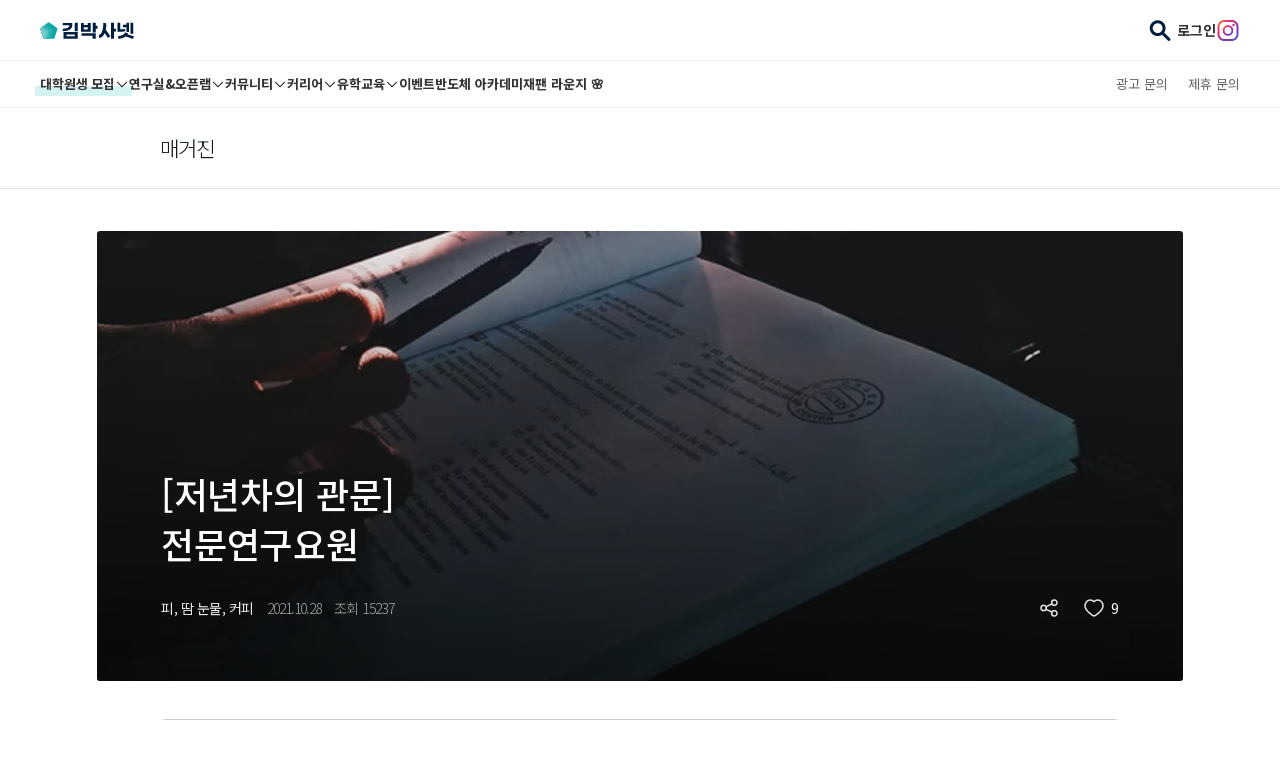

--- FILE ---
content_type: text/html; charset=utf-8
request_url: https://phdkim.net/job/article/111/
body_size: 20597
content:



<!DOCTYPE html>
<html lang="ko">
<head>
    <meta charset="UTF-8">
    
        
        <script async src="https://www.googletagmanager.com/gtag/js?id=UA-112186300-1"></script>
        <script>
            window.dataLayer = window.dataLayer || [];
            function gtag() {dataLayer.push(arguments);}
            gtag('js', new Date());

            
                gtag('set', {'content_group1': 'phdkim_general'});
            
        </script>

        
            <script>
                gtag('config', 'UA-112186300-1', {
                    'content_group1': 'phdkim_general_all',
                    'custom_map': {
                        'dimension1': 'isLoggedIn',
                        'dimension2': 'isGuest',
                        'dimension3': 'isNonProfiled',
                        'dimension4': 'isEduProfiled',
                        'dimension5': 'isMixedProfiled',
                        'dimension6': 'isPiProfiled',
                        'dimension7': 'isCompanyProfiled',
                        'dimension8': 'isGeneralProfiled',
                    }
                });
            </script>
        

        
            <script>
                gtag('event', 'UserStatus', {
                    'isGuest': 1,
                    'event_category': 'User',
                    'event_label': 'guest',
                    'non_interaction': true
                });
            </script>
        

        
        <script>
            (function (w, d, s, l, i) {
                w[l] = w[l] || [];
                w[l].push({'gtm.start': new Date().getTime(), event: 'gtm.js'});
                var f = d.getElementsByTagName(s)[0], j = d.createElement(s), dl = l != 'dataLayer' ? '&l=' + l : '';
                j.async = true;
                j.src = 'https://www.googletagmanager.com/gtm.js?id=' + i + dl;
                f.parentNode.insertBefore(j, f);
            })(window, document, 'script', 'dataLayer', 'GTM-WN6WQLP');
        </script>

        
        <script>
            !function(f,b,e,v,n,t,s)
            {if(f.fbq)return;n=f.fbq=function(){n.callMethod?
            n.callMethod.apply(n,arguments):n.queue.push(arguments)};
            if(!f._fbq)f._fbq=n;n.push=n;n.loaded=!0;n.version='2.0';
            n.queue=[];t=b.createElement(e);t.async=!0;
            t.src=v;s=b.getElementsByTagName(e)[0];
            s.parentNode.insertBefore(t,s)}(window, document,'script',
            'https://connect.facebook.net/en_US/fbevents.js');
            fbq('init', '383118663035258');
            fbq('track', 'PageView');
        </script>
        <noscript><img height="1" width="1" style="display:none" src="https://www.facebook.com/tr?id=383118663035258&ev=PageView&noscript=1" /></noscript>

        
        <script data-ad-client="ca-pub-2310648314779238" async src="https://pagead2.googlesyndication.com/pagead/js/adsbygoogle.js"></script>
    

    <title>[저년차의 관문] 전문연구요원</title>

    <meta http-equiv="X-UA-Compatible" content="IE=edge">
    <meta name="viewport" content="width=device-width, initial-scale=1, maximum-scale=1">

    <link rel="shortcut icon" type="image/png" href="https://dqwc99gnfppi1.cloudfront.net/static/common/img/favicon.11eb3491a8f5.png">

    
    
        <link href="https://fonts.googleapis.com/css?family=Open+Sans:300,400,600,700" rel="stylesheet" type="text/css">
        <link href="https://dqwc99gnfppi1.cloudfront.net/static/fonts/profession/style.490f590a22ae.css" rel="stylesheet" type="text/css">
        <link href="https://dqwc99gnfppi1.cloudfront.net/static/libraries/font-awesome/css/fontawesome-all.a73d109ac110.css" rel="stylesheet" type="text/css">
        <link href="https://dqwc99gnfppi1.cloudfront.net/static/libraries/bootstrap-fileinput/css/fileinput.min.3f855e1612b1.css" rel="stylesheet" type="text/css">
        <link href="https://dqwc99gnfppi1.cloudfront.net/static/libraries/bootstrap-select/css/bootstrap-select.min.62a6b1c17b54.css" rel="stylesheet" type="text/css">
        <link href="https://dqwc99gnfppi1.cloudfront.net/static/libraries/bootstrap-wysiwyg/bootstrap-wysiwyg.min.c6a1f868a70b.css" rel="stylesheet" type="text/css">
        <link href="https://dqwc99gnfppi1.cloudfront.net/static/css/profession-black-green.2b49ce68e370.css" rel="stylesheet" type="text/css" id="style-primary">
        <link href="https://dqwc99gnfppi1.cloudfront.net/static/css/phdkim_20190227.7e8f94a5c5ff.css" rel="stylesheet" type="text/css">
        <link href="https://dqwc99gnfppi1.cloudfront.net/static/css/common.06b99b202dc7.css" rel="stylesheet" type="text/css">
        <link rel="stylesheet" href="https://dqwc99gnfppi1.cloudfront.net/static/scss/components/modal-card.abcf42558086.css" >
    
    <link rel="stylesheet" type="text/css" href="https://dqwc99gnfppi1.cloudfront.net/static/scss/pages/job/article_detail.5a9aaef2d3ec.css" />


    
    
        <script type="text/javascript" src="https://dqwc99gnfppi1.cloudfront.net/static/js/jquery-3.3.1.min.4b57cf46dc8c.js"></script>
        <script type="text/javascript" src="https://dqwc99gnfppi1.cloudfront.net/static/js/jquery.ezmark.8ed52ca77c5d.js"></script>
        <script type="text/javascript" src="https://dqwc99gnfppi1.cloudfront.net/static/libraries/bootstrap-sass/javascripts/bootstrap/modal.b7d8f688e67e.js"></script>
        <script type="text/javascript" src="https://dqwc99gnfppi1.cloudfront.net/static/libraries/bootstrap-sass/javascripts/bootstrap/collapse.2bc99ca6c9b0.js"></script>
        <script type="text/javascript" src="https://dqwc99gnfppi1.cloudfront.net/static/libraries/bootstrap-sass/javascripts/bootstrap/dropdown.853fa972e584.js"></script>
        <script type="text/javascript" src="https://dqwc99gnfppi1.cloudfront.net/static/libraries/bootstrap-sass/javascripts/bootstrap/tab.34a34f05c5ad.js"></script>
        <script type="text/javascript" src="https://dqwc99gnfppi1.cloudfront.net/static/libraries/bootstrap-sass/javascripts/bootstrap/transition.3cb001675410.js"></script>
        <script type="text/javascript" src="https://dqwc99gnfppi1.cloudfront.net/static/libraries/bootstrap-sass/javascripts/bootstrap/carousel.b524f883fae2.js"></script>
        <script type="text/javascript" src="https://dqwc99gnfppi1.cloudfront.net/static/libraries/bootstrap-fileinput/js/fileinput.min.6881bee19418.js"></script>
        <script type="text/javascript" src="https://dqwc99gnfppi1.cloudfront.net/static/libraries/bootstrap-select/js/bootstrap-select.min.8a8ff1751c8c.js"></script>
        <script type="text/javascript" src="https://dqwc99gnfppi1.cloudfront.net/static/libraries/bootstrap-wysiwyg/bootstrap-wysiwyg.min.e37fafcd5446.js"></script>
        <script type="text/javascript" src="https://dqwc99gnfppi1.cloudfront.net/static/libraries/cycle2/jquery.cycle2.min.90c020edb096.js"></script>
        <script type="text/javascript" src="https://dqwc99gnfppi1.cloudfront.net/static/libraries/cycle2/jquery.cycle2.carousel.min.6c0764f8b737.js"></script>
        <script type="text/javascript" src="https://dqwc99gnfppi1.cloudfront.net/static/libraries/countup/countup.min.7d0c66eecf0f.js"></script>
        <script type="text/javascript" src="https://dqwc99gnfppi1.cloudfront.net/static/js/profession.a64dc3342ad8.js"></script>
        <script type="text/javascript" src="https://dqwc99gnfppi1.cloudfront.net/static/js/main.bfdd0b7e299f.js"></script>
    
    <script type="text/javascript" src="https://dqwc99gnfppi1.cloudfront.net/static/js/job/article_detail.9bcb4053c6dd.js"></script>


    
    
    <meta name="description" content="카페인으로 돌아가는 코딩머신 입니다. 내 전문연 이야기
2020년 후기 전문연에 탈락하고 말았습니다.작년 커트라인이면 통과였는데! 속으로 혼자 외쳤습니다.입학 당시 포항공대의 전문연 커트라인은 없는 거나 다름없었습니다.그런데 점점 적체 인원이 증가하면서 빠른 추세로 커트라인과 경쟁률…">
    <meta property="og:title" content="[저년차의 관문] 전문연구요원">
    <meta property="og:url" content="https://phdkim.net/job/article/111/">

    
        <meta property="og:image" content="https://dqwc99gnfppi1.cloudfront.net/media/job/article/2021-10-28_104137_cover_피땀눈물커피_ep4_1200_800.jpg">
    

    <meta property="og:description" content="카페인으로 돌아가는 코딩머신 입니다. 내 전문연 이야기
2020년 후기 전문연에 탈락하고 말았습…">
    <meta name="twitter:card" content="summary">
    <meta name="twitter:title" content="[저년차의 관문] 전문연구요원">
    <meta name="twitter:url" content="https://phdkim.net/job/article/111/">

    
        <meta name="twitter:image" content="https://dqwc99gnfppi1.cloudfront.net/media/job/article/2021-10-28_104137_cover_피땀눈물커피_ep4_1200_800.jpg">
    

    <meta name="twitter:description" content="카페인으로 돌아가는 코딩머신 입니다. 내 전문연 이야기
2020년 후기 전문연에 탈락하고 말았습니다.작년 커트라인이면 통과였는데! 속으로 혼자 외쳤습니다.입학 당시 포항공대의 전문연 커트라인은 없는 거나 다름없었습니다.그런데 점점 적체 인원이 증가하면서 빠른 추세로 커트라인과 경쟁률…">
    <meta property="article:section" content="매거진">
    <meta property="article:published_time" content="2021-10-28T09:00:00Z">


    

    
    

    <script type="application/ld+json">
        {
            "@context": "https://schema.org",
            "@type": "NewsArticle",
            "url": "https://phdkim.net/job/article/111/",
            "mainEntityOfPage": "https://phdkim.net/job/article/111/",
            "publisher": {
                "@type": "Organization",
                "name": "김박사넷",
                "logo": {
                    "@type": "ImageObject",
                    "url": "https://dqwc99gnfppi1.cloudfront.net/static/img/logo-phdkim.6786160365c8.png",
                    "width": 500,
                    "height": 500
                }
            },
            "author": {
                "@type": "Person",
                "name": "피, 땀 눈물, 커피"
            },
            "headline": "[저년차의 관문] 전문연구요원",
            "image": ["https://dqwc99gnfppi1.cloudfront.net/media/job/article/2021-10-28_104137_16x9_\ud53c\ub540\ub208\ubb3c\ucee4\ud53c_ep4_800_450.jpg", "https://dqwc99gnfppi1.cloudfront.net/media/job/article/2021-10-28_104137_4x3_\ud53c\ub540\ub208\ubb3c\ucee4\ud53c_ep4_800_600.jpg", "https://dqwc99gnfppi1.cloudfront.net/media/job/article/2021-10-28_104137_1x1_\ud53c\ub540\ub208\ubb3c\ucee4\ud53c_ep4_800_800.jpg"],
            "datePublished": "2021-10-28T09:00:00.809000",
            "dateModified": "2021-10-28T09:00:00.809000"
        }
    </script>


    <input type="hidden" name="csrfmiddlewaretoken" value="8uy5D1R4ZaMWcMKrV7BXIOzsmC7sA2RLEeB0Wrd6DOfGlrd2dq9uqsEndya7lCJF">
    <script>
        var csrf_token = jQuery("[name=csrfmiddlewaretoken]").val();
    </script>

    
        <script src="//pixel.convertize.io/7882.js" charset="UTF-8"></script>
    
</head>

<body>

    <noscript>
        <iframe src="https://www.googletagmanager.com/ns.html?id=GTM-WN6WQLP" height="0" width="0" style="display:none;visibility:hidden"></iframe>
    </noscript>

    <script>
        var isUserAuthenticated = 'false';
    </script>

    







<div class="page-wrapper">
    
<div class="header-wrapper">
    <header class="header-final">
    <div class="top-area">
        <div class="layout">
            <div class="left">
                <button class="btn-menu visible-mobile">
                    <svg viewBox="0 0 64 64" class="icon">
                        <path
                            d="M9 16C9 14.8954 9.89543 14 11 14H53C54.1046 14 55 14.8954 55 16C55 17.1046 54.1046 18 53 18H11C9.89543 18 9 17.1046 9 16ZM9 48C9 46.8954 9.89543 46 11 46H53C54.1046 46 55 46.8954 55 48C55 49.1046 54.1046 50 53 50H11C9.89543 50 9 49.1046 9 48ZM11 30C9.89543 30 9 30.8954 9 32C9 33.1046 9.89543 34 11 34H53C54.1046 34 55 33.1046 55 32C55 30.8954 54.1046 30 53 30H11Z"
                            class="path"
                        ></path>
                    </svg>
                </button>

                <a href="/" class="logo">
                    <svg viewBox="0 0 791 143" class="icon">
                        <g>
                            <path d="M74.2995 0.779663L0.581299 54.339L28.7391 141H119.86L146.259 59.7522C147.308 56.5244 146.159 52.9884 143.413 50.9934L74.2995 0.779663Z" fill="#0EA6A6"></path>
                            <path d="M0.581543 54.3391L28.7394 141H84.5603L106.496 73.4897C107.545 70.2619 106.396 66.7259 103.65 64.7309L44.9641 22.0933L0.581543 54.3391Z" fill="#2BB1B1"></path>
                            <path
                                d="M69.6951 75.3093L20.7067 39.7173L0.581543 54.339L28.7394 141H54.0425L72.5408 84.0679C73.5897 80.8401 72.4407 77.3042 69.6949 75.3092L69.6951 75.3093Z"
                                fill="#65C6C6"
                            ></path>
                            <path d="M1.2993 53.8176L0.581543 54.3391L28.7394 141H30.213L45.8494 92.876C46.8982 89.6483 45.7493 86.1122 43.0034 84.1173L1.2993 53.8176Z" fill="#7ACECE"></path>
                            <path
                                fill-rule="evenodd"
                                clip-rule="evenodd"
                                d="M197.13 85.0435V141H317.652V85.0435H197.13ZM292.674 120.848H222.109V105.196H292.674V120.848ZM292.674 6V78.0652H317.652V6H292.674ZM246.565 31.1739C246.565 46.1087 224.783 56.087 191 56.6087V77.413C215.522 77.2826 235.022 73.1087 248.978 65.087C264.304 56.1522 272.065 42.7174 272.065 25.1739V7.63043H191V28.0435H246.565V31.1739ZM442.804 115.5V141H468.369V94.0435H348.76V115.5H442.804ZM443.326 6V87.6522H468.304V56.0217H484.347V31.8261H468.304V6H443.326ZM344.717 7.63043V82.5652H426.173V7.63043H401.847V24.1957H369.043V7.63043H344.717ZM401.847 62.6739H369.043V43.5H401.847V62.6739ZM598.088 141L597.762 6H622.74V56.087H639.436V80.2826H622.74V141H598.088ZM496.153 108.652C506.914 106.891 516.11 96.5217 522.631 78.587C529.153 60.7174 532.74 36.587 532.871 8.80435L558.371 9.71739C558.305 29.2826 556.544 47.4783 553.088 63.8478L553.023 64.3044L592.349 119.674L571.936 134.022L544.153 93.3261L543.371 95.087C537.827 107.804 530.849 117.587 522.631 124.304C514.74 130.761 505.805 134.217 496.088 134.543V108.652H496.153ZM720.956 121.826L721.412 121.435L782.39 142.435L790.738 120.391L735.695 103.957L736.282 102.848C737.651 100.043 738.825 97.1087 739.738 94.0435L714.695 88.5652C712.086 96.7174 705.108 104.152 694.869 109.5C684.76 114.783 672.173 117.783 659.26 117.913V141C683.521 140.804 705.956 133.826 720.956 121.826ZM761.39 6V98.6087H784.608V6H761.39ZM726.89 44.3478V84H749.782V6H726.89V23.6739H699.108V44.3478H726.89ZM652.738 6V81.2609H684.825C695.521 81.2609 709.738 79.9565 718.086 77.087V57.3261C710.13 59.6087 698.26 61.1087 687.173 61.1087H676.282V6H652.738Z"
                                fill="#001E40"
                            ></path>
                        </g>
                    </svg>
                </a>
            </div>

            <div class="right">
                
                    <button class="btn-search">
                        <svg viewBox="0 0 64 64" class="icon" style="height:21px;margin-left:1px;"><path fill-rule="evenodd" clip-rule="evenodd" d="M39.8124 24.9125C39.8124 33.1415 33.1414 39.8124 24.9124 39.8124C16.6834 39.8124 10.0125 33.1415 10.0125 24.9125C10.0125 16.6834 16.6834 10.0125 24.9124 10.0125C33.1414 10.0125 39.8124 16.6834 39.8124 24.9125ZM24.9124 49.0124C29.9025 49.0124 34.5422 47.4938 38.3893 44.8946L55.9598 62.4652C57.7562 64.2616 60.6688 64.2616 62.4652 62.4652C64.2616 60.6688 64.2616 57.7562 62.4652 55.9598L44.8946 38.3892C47.4938 34.5422 49.0123 29.9025 49.0123 24.9125C49.0123 11.6024 38.2224 0.8125 24.9124 0.8125C11.6024 0.8125 0.8125 11.6024 0.8125 24.9125C0.8125 38.2225 11.6024 49.0124 24.9124 49.0124Z" ></path></svg>
                    </button>
                
                
                    <a href="/login?next=/job/article/111/" class="link-login">로그인</a>
                
                
                <a href="https://bit.ly/3ZA2Hhg" target="_blank" class="link-login instagram-icon">
                    <svg viewBox="0 0 512 512" class="icon" style="height:21px;">
                        <defs>
                            <linearGradient id="instagram-gradient" x1="0%" y1="0%" x2="100%" y2="100%">
                                <stop offset="0%" style="stop-color:#F58529" />
                                <stop offset="33%" style="stop-color:#DD2A7B" />
                                <stop offset="66%" style="stop-color:#8134AF" />
                                <stop offset="100%" style="stop-color:#515BD4" />
                            </linearGradient>
                        </defs>
                        <path fill="url(#instagram-gradient)" d="M349.33,0H162.67C72.88,0,0,72.88,0,162.67v186.67C0,439.12,72.88,512,162.67,512h186.67C439.12,512,512,439.12,512,349.33V162.67C512,72.88,439.12,0,349.33,0ZM464,349.33A114.72,114.72,0,0,1,349.33,464H162.67A114.72,114.72,0,0,1,48,349.33V162.67A114.72,114.72,0,0,1,162.67,48h186.67A114.72,114.72,0,0,1,464,162.67Z"/>
                        <path fill="url(#instagram-gradient)" d="M256,125.34A130.66,130.66,0,1,0,386.66,256,130.78,130.78,0,0,0,256,125.34Zm0,214.26A83.6,83.6,0,1,1,339.6,256,83.75,83.75,0,0,1,256,339.6Z"/>
                        <circle fill="url(#instagram-gradient)" cx="390.48" cy="121.52" r="30.23"/>
                    </svg>
                </a>
            </div>

            <div class="search-area">
                <button class="btn-search">
                    <svg viewBox="0 0 64 64" class="icon" style="height:21px;margin-left:5px;"><path fill-rule="evenodd" clip-rule="evenodd" d="M39.8124 24.9125C39.8124 33.1415 33.1414 39.8124 24.9124 39.8124C16.6834 39.8124 10.0125 33.1415 10.0125 24.9125C10.0125 16.6834 16.6834 10.0125 24.9124 10.0125C33.1414 10.0125 39.8124 16.6834 39.8124 24.9125ZM24.9124 49.0124C29.9025 49.0124 34.5422 47.4938 38.3893 44.8946L55.9598 62.4652C57.7562 64.2616 60.6688 64.2616 62.4652 62.4652C64.2616 60.6688 64.2616 57.7562 62.4652 55.9598L44.8946 38.3892C47.4938 34.5422 49.0123 29.9025 49.0123 24.9125C49.0123 11.6024 38.2224 0.8125 24.9124 0.8125C11.6024 0.8125 0.8125 11.6024 0.8125 24.9125C0.8125 38.2225 11.6024 49.0124 24.9124 49.0124Z" fill="#333333"></path></svg>
                    </svg>
                </button>

                <input type="text" placeholder="키워드로 검색하고 최신순으로 확인하세요." class="input" />

                <button class="btn-close">
                    <svg viewBox="0 0 64 64" class="icon">
                        <path
                            d="M53.2377 10.5912C54.0229 11.3794 54.0229 12.6574 53.2377 13.4457L34.8433 31.9129L53.4111 50.5543C54.1963 51.3426 54.1963 52.6206 53.4111 53.4088C52.626 54.1971 51.353 54.1971 50.5679 53.4088L32 34.7675L13.4321 53.4088C12.647 54.1971 11.374 54.1971 10.5889 53.4088C9.80371 52.6206 9.80371 51.3426 10.5889 50.5543L29.1567 31.9129L10.7623 13.4457C9.97712 12.6574 9.97712 11.3794 10.7623 10.5912C11.5474 9.80294 12.8204 9.80294 13.6055 10.5912L32 29.0584L50.3945 10.5912C51.1796 9.80294 52.4526 9.80294 53.2377 10.5912Z"
                            class="path"
                        ></path>
                    </svg>
                </button>
            </div>
        </div>
    </div>

    <nav class="menu-area">
        <div class="layout">
            <div class="item">
                <button class="depth01 --academy">
                    대학원생 모집
                    <svg viewBox="0 0 64 64" class="icon">
                        <path
                            fill-rule="evenodd"
                            clip-rule="evenodd"
                            d="M54.4143 22.4143C55.1953 23.1953 55.1953 24.4616 54.4143 25.2427L33.4142 46.2428C32.6332 47.0238 31.3668 47.0238 30.5858 46.2428L9.58573 25.2427C8.80468 24.4616 8.80468 23.1953 9.58573 22.4143C10.3668 21.6332 11.6331 21.6332 12.4142 22.4143L32 42.0001L51.5858 22.4143C52.3669 21.6332 53.6332 21.6332 54.4143 22.4143Z"
                            class="path"
                        ></path>
                    </svg>
                </button>
                <div class="sub-menu">
                    <a href="/gradrecruit" class="link">대학원생 모집 홈</a>
                    <a href="/gradrecruit/organization/list" class="link">기관별 모집 정보</a>
                    <a href="/gradrecruit/lab/list" class="link">연구실별 모집 정보</a>
                    <a href="/gradrecruit/major/list" class="link">전공별 모집 정보</a>
                    <a href="/gradrecruit/region/list" class="link">지역별 모집 정보</a>
                </div>
            </div>
            <div class="item">
                <button class="depth01">
                    연구실&amp;오픈랩
                    <svg viewBox="0 0 64 64" class="icon">
                        <path
                            fill-rule="evenodd"
                            clip-rule="evenodd"
                            d="M54.4143 22.4143C55.1953 23.1953 55.1953 24.4616 54.4143 25.2427L33.4142 46.2428C32.6332 47.0238 31.3668 47.0238 30.5858 46.2428L9.58573 25.2427C8.80468 24.4616 8.80468 23.1953 9.58573 22.4143C10.3668 21.6332 11.6331 21.6332 12.4142 22.4143L32 42.0001L51.5858 22.4143C52.3669 21.6332 53.6332 21.6332 54.4143 22.4143Z"
                            class="path"
                        ></path>
                    </svg>
                </button>
                <div class="sub-menu">
                    <a href="/professor/search" class="link">연구실&amp;오픈랩 홈</a>
                    <a href="/professor/open-lab" class="link">오픈랩 전체보기</a>
                    <a href="/pi/about" class="link">PI 회원 신청</a>
                </div>
            </div>
            <div class="item">
                <button class="depth01">
                    커뮤니티
                    <svg viewBox="0 0 64 64" class="icon">
                        <path
                            fill-rule="evenodd"
                            clip-rule="evenodd"
                            d="M54.4143 22.4143C55.1953 23.1953 55.1953 24.4616 54.4143 25.2427L33.4142 46.2428C32.6332 47.0238 31.3668 47.0238 30.5858 46.2428L9.58573 25.2427C8.80468 24.4616 8.80468 23.1953 9.58573 22.4143C10.3668 21.6332 11.6331 21.6332 12.4142 22.4143L32 42.0001L51.5858 22.4143C52.3669 21.6332 53.6332 21.6332 54.4143 22.4143Z"
                            class="path"
                        ></path>
                    </svg>
                </button>
                <div class="sub-menu">
                    <a href="/board" class="link">커뮤니티 홈</a>
                    <a href="/board/list" class="link">전체글보기</a>
                    <a href="/board/best/list" class="link">베스트 게시판</a>
                    <a href="/board/impact/list" class="link">IF 명예의전당</a>
                    <a href="/board/free/list" class="link">자유 게시판(아무개랩)</a>
                    <a href="/board/usadmission/list" class="link">미국 유학 게시판</a>
                    <a href="/board/us-admission-review/list" class="link">미국 대학원 합격 후기 게시판</a>
                    <a href="/board/graduate-recruiting/list" class="link">대학원생 모집 게시판</a>
                    <a href="/board/graduate-review/list" class="link">대학원 합격 후기 게시판</a>
                    <a href="/board/free/student-recruiting/list" class="link">연구실(PI) 홍보 게시판</a>
                    <a href="/board/postgraduate-career/list" class="link">석박사 채용 정보 게시판</a>
                    <a href="/board/professor-appointment/list" class="link">임용 정보 게시판</a>
                    <a href="/board/bachelor/list" class="link">학부 인턴 게시판</a>
                    
                    <a href="/board/career-review/list" class="link">취업 게시판</a>
                    <a href="/board/professor-appointment-review/list" class="link">임용 후기 게시판</a>
                    <a href="/board/faculty/list" class="link">신진 교수 게시판</a>
                    <a href="/board/humanities-social/list" class="link">인문사회 계열 게시판</a>
                    <a href="/board/special-graduate/list" class="link">특수/전문대학원 게시판</a>
                    <a href="/board/semicon-ai/list" class="link">반도체/AI 게시판</a>
                    <a href="/board/scholarship/list" class="link">장학금/장학생 게시판</a>
                    <a href="/board/academic/list" class="link">학술 정보 게시판</a>
                    <a href="/board/promotion/list" class="link">홍보 게시판</a>
                    
                </div>
            </div>
            <div class="item">
                <button class="depth01">
                    커리어
                    <svg viewBox="0 0 64 64" class="icon">
                        <path
                            fill-rule="evenodd"
                            clip-rule="evenodd"
                            d="M54.4143 22.4143C55.1953 23.1953 55.1953 24.4616 54.4143 25.2427L33.4142 46.2428C32.6332 47.0238 31.3668 47.0238 30.5858 46.2428L9.58573 25.2427C8.80468 24.4616 8.80468 23.1953 9.58573 22.4143C10.3668 21.6332 11.6331 21.6332 12.4142 22.4143L32 42.0001L51.5858 22.4143C52.3669 21.6332 53.6332 21.6332 54.4143 22.4143Z"
                            class="path"
                        ></path>
                    </svg>
                </button>
                <div class="sub-menu">
                    <a href="/cv/about" class="link">CV 매니저</a>
                    <a href="/job/article" class="link">매거진</a>
                    <a href="https://admission.phdkim.net" target="_blank" class="link">진학교육</a>
                </div>
            </div>
            <div class="item">
                <button class="depth01">
                    유학교육
                    <svg viewBox="0 0 64 64" class="icon">
                        <path
                            fill-rule="evenodd"
                            clip-rule="evenodd"
                            d="M54.4143 22.4143C55.1953 23.1953 55.1953 24.4616 54.4143 25.2427L33.4142 46.2428C32.6332 47.0238 31.3668 47.0238 30.5858 46.2428L9.58573 25.2427C8.80468 24.4616 8.80468 23.1953 9.58573 22.4143C10.3668 21.6332 11.6331 21.6332 12.4142 22.4143L32 42.0001L51.5858 22.4143C52.3669 21.6332 53.6332 21.6332 54.4143 22.4143Z"
                            class="path"
                        ></path>
                    </svg>
                </button>
                <div class="sub-menu">
                    <a href="/usadmission/about" class="link">유학교육 홈</a>
                    <a href="/usadmission/experiences" class="link">합격 후기</a>
                    <a href="/usadmission/programs" class="link">교육 프로그램</a>
                    <a href="/usadmission/meetup" class="link">밋업 신청하기</a>
                    <a href="/usadmission/events" class="link">이벤트</a>
                    <a href="https://open.kakao.com/o/gmJIv52f" target="_blank" class="link">오픈카톡</a>
                </div>
            </div>
            <div class="item"><a href="/event" class="depth01">이벤트</a></div>
            <div class="item"><a href="https://academy.phdkim.net" target="_blank" class="depth01">반도체 아카데미</a></div>
            <div class="item"><a href="https://japan.phdkim.net" target="_blank" class="depth01">재팬 라운지 🌸</a></div>
            <div class="item-right">
                <div class="item visible-pc"><a href="https://bit.ly/45DhKHW" class="depth01 light-text">광고 문의</a></div>
                <div class="item visible-pc"><a href="mailto:contact@phdkim.net" class="depth01 light-text">제휴 문의</a></div>
            </div>
        </div>
    </nav>
</header>

<style>
    @media all and (min-width: 1201px) {
        .header-final .visible-mobile {
            display: none;
        }
    }
    @media all and (max-width: 1200px) {
        .header-final .visible-pc {
            display: none;
        }
    }
    .header-final {
        position: fixed;
        top: 0;
        left: 0;
        right: 0;
        background: #fff;
        z-index: 100;
    }

    .header-final .layout {
        max-width: 1200px;
        margin: 0 auto;
    }

    .header-final .menu-area .item-right {
        margin-left: auto;
        display: flex;
        align-items: center;
    }
    .header-final .menu-area .item-right .item {
        margin-left: 20px;
    }
    .header-final .menu-area .depth01.light-text {
        font-weight: normal;
        font-size: 13px;
        color: #666;
    }

    .header-final input,
    .header-final textarea,
    .header-final select,
    .header-final button {
        margin: 0;
        padding: 0;
        border-radius: 0;
        outline: 0;
        vertical-align: middle;
    }

    .header-final a,
    .header-final button,
    .header-final input[type="submit"],
    .header-final input[type="button"],
    .header-final input[type="reset"] {
        border: 0;
        background: transparent;
        cursor: pointer;
    }

    .header-final .icon-uslogo .color01 {
        fill: #333;
    }

    .header-final .icon-uslogo .color02 {
        fill: #fff;
    }

    .header-final .icon-uslogo .color03 {
        fill: #c91517;
    }

    .header-final .icon-uslogo .color04 {
        fill: #242c5f;
    }
    .header-final .top-area {
        border-bottom: 1px solid #f1f1f1;
    }
    .header-final .top-area .layout {
        display: flex;
        justify-content: space-between;
        align-items: center;
        position: relative;
        height: 60px;
    }
    .header-final .top-area .logo {
        display: block;
        font-size: 0;
    }
    .header-final .top-area .logo .icon {
        width: 94px;
        height: 17px;
    }
    .header-final .top-area .left {
        display: flex;
        align-items: center;
        gap: 0;
    }
    .header-final .top-area .gradrecruit-home-link {
        font-size: 17px;
        font-weight: bold;
        color: #001E40;
        text-decoration: none;
        margin-left: 12px;
    }
    .header-final .top-area .gradrecruit-home-link:hover {
        opacity: 0.8;
    }
    .header-final .top-area .right {
        display: flex;
        column-gap: 8px;
        align-items: center;
    }
    .header-final .top-area .btn-search,
    .header-final .top-area .btn-search .icon {
        height: 20px;
    }
    .header-final .top-area .btn-search{
        position: relative;
    }
    .header-final .top-area .right .instagram-icon {
        display: flex;
        align-items: center;
        justify-content: center;
        position: relative;
        width: 24px;
        height: 24px;
    }

    @keyframes iconColorAnimation {
      0% {
        fill: #ee7752;
        border-color: #ee7752;
      }
      16% {
        fill: #e73c7e;
        border-color: #e73c7e;
      }
      33% {
        fill: #23a6d5;
        border-color: #23a6d5;
      }
      50% {
        fill: #23d5ab;
        border-color: #23d5ab;
      }
      66% {
        fill: #23a6d5;
        border-color: #23a6d5;
      }
      83% {
        fill: #e73c7e;
        border-color: #e73c7e;
      }
      100% {
        fill: #ee7752;
        border-color: #ee7752;
      }
    }

    @keyframes textColorAnimation {
      0% {
        color: #ee7752;
      }
      16% {
        color: #e73c7e;
      }
      33% {
        color: #23a6d5;
      }
      50% {
        color: #23d5ab;
      }
      66% {
        color: #23a6d5;
      }
      83% {
        color: #e73c7e;
      }
      100% {
        color: #ee7752;
      }
    }

    .header-final .btn-search {
      font-size: 18px;
      font-weight: bold;
      height: 21px;
      margin-right: 5px;
      display: flex;
      align-items: center;
      justify-content: center;
      
    }

    .header-final .btn-search path {
        
        fill: #001e40;
      }

    .header-final .top-area .link-login {
        position: relative;
        color: #333;
        font-size: 14px;
        font-weight: bold;
        text-decoration: none;
    }
    .header-final .top-area .link-login.--notification::before {
        display: block;
        content: "";
        position: absolute;
        right: -8px;
        top: 0;
        width: 6px;
        height: 6px;
        background: #ee5f5f;
        border-radius: 50%;
    }
    .header-final .search-area {
        display: none;
        justify-content: space-between;
        align-items: center;
        column-gap: 6px;
        position: absolute;
        top: 0;
        left: 0;
        right: 0;
        bottom: 0;
        background: #fff;
    }
    .header-final .search-area.--active {
        display: flex;
    }
    .header-final .search-area .input {
        flex: 1 0;
        height: 24px;
        border: 0;
        font-size: 14px;
        line-height: 24px;
    }
    .header-final .search-area .input::placeholder {
        color: #949494;
    }
    .header-final .search-area .icon,
    .header-final .search-area .btn-close {
        width: 20px;
        height: 20px;
    }
    .header-final .menu-area {
        border-bottom: 1px solid #f1f1f1;
    }
    .header-final .menu-area .layout {
        display: flex;
        column-gap: 20px;
        height: 46px;
    }
    .header-final .menu-area .item {
        position: relative;
        height: 100%;
    }
    .header-final .menu-area .link-us {
        display: flex;
        align-items: center;
        height: 100%;
    }
    .header-final .menu-area .link-us .icon-uslogo {
        width: 216px;
        height: 16px;
        margin: -2px 0 0 4px;
        vertical-align: middle;
    }
    .header-final .menu-area .depth01 {
        display: flex;
        column-gap: 2px;
        align-items: center;
        color: #333;
        font-size: 13px;
        font-weight: bold;
        line-height: 46px;
    }
    .header-final .menu-area .depth01:hover {
        color: #005cbf;
    }
    .header-final .menu-area .depth01:hover .path {
        fill: #005cbf;
    }
    .header-final .menu-area .depth01 .icon {
        width: 14px;
        height: 14px;
    }
    .header-final .menu-area .sub-menu {
        display: none;
        flex-direction: column;
        row-gap: 16px;
        position: absolute;
        top: 100%;
        left: 0;
        width: 195px;
        padding: 16px;
        background: #fff;
        border: 1px solid #f1f1f1;
        box-sizing: border-box;
    }
    .header-final .menu-area .sub-menu.--active {
        display: flex;
    }
    .header-final .menu-area .sub-menu .link {
        color: #333;
        font-size: 13px;
        font-weight: 600;
        text-decoration: none;
    }
    .header-final .menu-area .sub-menu .link:hover {
        color: #005cbf;
    }

    

    .header-final .depth01.--academy::before {
        content: "";
        display: inline-block;
        position: absolute;
        width: 97px;
        height: 20px;
        z-index: -1;
        top: 15px;
        left: -5px;
        background: linear-gradient(to top, #2ac4c430 50%, transparent 50%);
        
    }
    @keyframes highlight-desktop {
        0% {
        width: 0;
        }

        5% {
        width: 97px;
        }
    }

    @media all and (max-width: 1200px) {
        .header-final .top-area {
            padding: 0 20px;
        }
        .header-final .top-area .layout {
            height: 56px;
        }
        .header-final .top-area .left {
            display: flex;
            column-gap: 10px;
            align-items: center;
        }
        .header-final .top-area .btn-menu {
            width: 24px;
            height: 24px;
        }
        .header-final .menu-area {
            position: fixed;
            top: 57px;
            left: 0;
            right: 0;
            bottom: calc(100vh - 57px);
            background: #fff;
            box-shadow: inset 0 4px 4px rgba(51, 51, 51, 0.05);
            transition: bottom 0.3s ease;
            overflow: hidden;
        }
        .header-final .menu-area.--active {
            bottom: 0;
            overflow-y: auto;
        }
        .header-final .menu-area .layout {
            flex-direction: column;
            padding: 30px;
            height: auto;
        }
        .header-final .menu-area .item {
            height: auto;
        }
        .header-final .menu-area .depth01 {
            font-size: 16px;
            line-height: 40px;
        }
        .header-final .menu-area .depth01:hover {
            color: #333;
        }
        .header-final .menu-area .depth01:hover .path {
            fill: #333;
        }
        .header-final .menu-area .depth01.--active {
            color: #005cbf;
        }
        .header-final .menu-area .depth01.--active .icon {
            transform: rotate(180deg);
        }
        .header-final .menu-area .depth01.--active .path {
            fill: #005cbf;
        }
        .header-final .menu-area .sub-menu {
            position: static;
            top: 0;
            width: auto;
            padding: 0 0 0 20px;
            row-gap: 0;
            border: 0;
        }
        .header-final .menu-area .sub-menu .link {
            color: #616161;
            font-size: 16px;
            line-height: 40px;
        }
        .header-final .menu-area .link-us {
            height: 46px;
        }
        .header-final .menu-area .link-us .icon-uslogo {
            margin-left: 0;
        }

        .header-final .menu-area .depth01.--academy::before{
            width: 117px;
            top: 12px;
            animation-name: highlight-mobile;
        }
        @keyframes highlight-mobile {
            0% {
              width: 0;
              opacity: 0;
            }

            5% {
              width: 117px;
              opacity: 1;
            }
      }
    }
</style>

<script>
    let menu = document.querySelectorAll(".header-final .menu-area .layout .item");

    menu.forEach(function (el) {
        let child = el.querySelector(".sub-menu");

        el.addEventListener("click", function () {
            menu.forEach(function (el2) {
                let child2 = el2.querySelector(".sub-menu");

                if (child2 !== null) {
                    child2.classList.remove("--active");
                }
            });

            if (child !== null) {
                child.classList.add("--active");
            }
        });

        el.addEventListener("mouseenter", function () {
            if (child !== null && window.innerWidth > 1200) {
                child.classList.add("--active");
            }
        });

        el.addEventListener("mouseleave", function () {
            if (child !== null && window.innerWidth > 1200) {
                child.classList.remove("--active");
            }
        });
    });

    document.querySelector(".header-final .top-area .layout .left .btn-menu").addEventListener("click", function () {
        document.querySelector(".header-final .menu-area").classList.toggle("--active");
    });

    document.querySelector(".header-final .top-area .btn-search").addEventListener("click", function () {
        document.querySelector(".header-final .search-area").classList.add("--active");
    });

    document.querySelector(".header-final .btn-close").addEventListener("click", function () {
        document.querySelector(".header-final .search-area").classList.remove("--active");
    });

    document.querySelector(".header-final .search-area .btn-search").addEventListener("click", function () {
        submitSearch();
    });

    document.querySelector(".header-final .input").addEventListener("keyup", function (e) {
        if (e.keyCode == 13) {
            submitSearch();
        }
    });

    function submitSearch() {
        let input = document.querySelector(".header-final .input");

        if (input.value !== "") {
            document.querySelector(".header-final .search-area").classList.remove("--active");
            window.location.href = `/board/search/?q=${input.value}`;
        }
    }
</script>

</div>
<style>
    .header-wrapper {
        height: 108px !important;
    }

    @media all and (max-width: 1200px) {
        .header-wrapper {
            height: 56px !important;
        }
    }
</style>
<script>
    $(function () {
        $(".js-open-sub-menu").on("click", function (e) {
            e.preventDefault();
            let target = $(this).data("target");
            $(target).addClass("d-active");
        });

        $(".js-header-nav-search-input").on("keyup change", function () {
            if ($(this).val().trim().length < 2) {
                $(".js-header-nav-search-btn").attr("disabled", true);
            } else {
                $(".js-header-nav-search-btn").removeAttr("disabled");
            }
        });
    });
</script>


    <div class="page-title-wrapper">
        
    <div class="page-title">
        <div class="container">
            <a href="/job/magazine/"><h1>매거진</h1></a>
        </div>
    </div>

    </div>

    <div class="notice-wrapper">
        
    </div>

    <div class="main-wrapper">
        
    <div class="main">
        <div class="container">
            <div class="row">
                <div class="col-sm-12 no-padding">
                    <div class="article">
                        <div class="article__header">
                            <div class="img-wrapper img-wrapper--full-width article__header-img">
                                
                                    <div class="bg-img-box" style="background-image: url('https://dqwc99gnfppi1.cloudfront.net/media/job/article/2021-10-28_104137_cover_피땀눈물커피_ep4_1200_800.jpg')"></div>
                                
                                <div class="article__header-img-cover"></div>
                            </div>
                            <div class="article__header-content-wrapper">
                                <h1 class="article__title">[저년차의 관문] 전문연구요원</h1>
                                <div class="article__info">
                                    <span class="article__author">피, 땀 눈물, 커피</span>
                                    <span class="article__date">2021.10.28</span>
                                    <span class="article__hit">조회 15237</span>
                                </div>
                                <div class="article__action">
                                    <span class="action-wrapper">
                                        <button class="btn-icon btn-share" id="btn-share"><svg xmlns="http://www.w3.org/2000/svg" width="24" height="24"><g fill="none"><circle class="stroke" stroke="#323232" stroke-width="1.5" stroke-linecap="round" stroke-linejoin="round" cx="6.667" cy="12" r="2.667"/><circle class="stroke" stroke="#323232" stroke-width="1.5" stroke-linecap="round" stroke-linejoin="round" cx="17.333" cy="6.667" r="2.667"/><path class="stroke" stroke="#323232" stroke-width="1.5" stroke-linecap="round" stroke-linejoin="round" d="M14.667 8l-5.334 2.667"/><circle class="stroke" stroke="#323232" stroke-width="1.5" stroke-linecap="round" stroke-linejoin="round" cx="17.333" cy="17.333" r="2.667"/><path class="stroke" stroke="#323232" stroke-width="1.5" stroke-linecap="round" stroke-linejoin="round" d="M14.667 16l-5.334-2.667"/><path d="M0 0h24v24H0z"/></g></svg></button>
                                        <div class="action-share-box hidden" id="action-share-box">
                                            <input type="text" id="input-share" class="form-control" value="https://phdkim.net/job/article/111/"/>
                                            <span class="text-sub text-light text-sm">클립보드에 복사했습니다</span>
                                            <button type="button" id="btn-close-share-box" class="btn btn-sm btn-text pull-right">닫기</button>
                                        </div>
                                    </span>
                                    <span class="action-wrapper">
                                        
                                            <a href="/login?next=/job/article/111/">
                                                <button class="btn-icon btn-like"><svg xmlns="http://www.w3.org/2000/svg" width="24" height="24"><g fill="none"><path d="M0 0h24v24H0z"/><g class="stroke" stroke="#323232" stroke-width="1.5" stroke-linecap="round" stroke-linejoin="round" stroke-miterlimit="10"><path d="M15.696 4C18.871 4 21 6.98 21 9.755 21 15.388 12.161 20 12 20M8.304 4C5.129 4 3 6.98 3 9.755 3 15.388 11.839 20 12 20M12 5.711C12.689 4.905 13.881 4 15.696 4M12 5.711C11.311 4.905 10.119 4 8.304 4"/></g><path d="M0 0h24v24H0z"/></g></svg></button>
                                            </a>
                                        
                                        <span class="like-count" id="like-count">9</span>
                                    </span>
                                </div>
                            </div>
                        </div>
                        <div class="article__body">
                            
                                
                                    <div itemprop="articleBody">
                                        <section>
                                            <pre>카페인으로 돌아가는 코딩머신 입니다. </pre><p><br></p><p><br></p><p><span style="font-size: 36px;">내 전문연 이야기</span><br><br class="Apple-interchange-newline"></p><p><span style="font-size: 18px;"><br></span></p><p><span style="font-size: 18px;">2020년 후기 전문연에 탈락하고 말았습니다.</span></p><p><span style="font-size: 18px;"><br></span><span style="font-size: 18px;">작년 커트라인이면 통과였는데! 속으로 혼자 외쳤습니다.</span></p><p><span style="font-size: 18px;"><br></span><span style="font-size: 18px;">입학 당시 포항공대의 전문연 커트라인은 없는 거나 다름없었습니다.</span></p><p><span style="font-size: 18px;"><br></span><span style="font-size: 18px;">그런데 점점 적체 인원이 증가하면서 빠른 추세로 커트라인과 경쟁률이 증가하더니 기어코 제가 따놓은 텝스 점수를 추월해 버렸습니다.</span></p><p><span style="font-size: 18px;"><br></span><span style="font-size: 18px;">그래도 아직 다음 기회가 있고 수도권보다는 여유가 있다고 자신을 다잡으며 다음 전문연을 대비했습니다.</span></p><p><span style="font-size: 18px;"><br></span><span style="font-size: 18px;">그 이후 다시 텝스 공부를 하여 결국 2021년 전기 전문연에 합격했습니다.</span></p><p><span style="font-size: 18px;"><br></span><span style="font-size: 18px;">오늘 이야기는 어떻게든 군대에 끌려가지 않기 위한 어느 미필 대학원생의 발버둥에 관한 글입니다.</span></p><p><span style="font-size: 18px;"><br></span></p><p><span style="font-size: 18px;"><br></span></p><hr><p><span style="font-size: 36px;">한국사, 학점</span></p><p><span style="font-size: 18px;"><br></span><span style="font-size: 18px;">한국사는 2주 준비했고, 무난히 합격했습니다.</span></p><p><span style="font-size: 18px;"><br></span><span style="font-size: 18px;">전문연을 준비하시는 분이라면 그냥 빨리 준비해서 봐버리는 게 속 편할 듯합니다.</span></p><p><span style="font-size: 18px;"><br></span><span style="font-size: 18px;">요즘은 한국사가 개정돼서 어느 정도 난이도인지 모르겠네요.</span></p><p><span style="font-size: 18px;"><br></span><span style="font-size: 18px;">대학원이 대체로 학점을 잘 주기 때문에 텝스보다 큰 변별은 없습니다.</span></p><p><span style="font-size: 18px;"><br></span><span style="font-size: 18px;">그래도 학점은 높을수록 좋습니다.</span></p><p><span style="font-size: 18px;"><br></span><span style="font-size: 18px;">은근히 합격에서 합불이 갈리기도 합니다.</span></p><p><span style="font-size: 18px;"><br></span><span style="font-size: 18px;">학점은 1학년 성적부터 석사수료까지의 성적이 들어가기 때문에 전문연을 준비하실 분들은 코스웍들 더 열심히 해주시면 좋을 것 같습니다.</span></p><p><span style="font-size: 18px;"><br></span></p><p><span style="font-size: 18px;"><br></span></p><hr><p><span style="font-size: 36px;">텝스 공부하기</span></p><p><span style="font-size: 18px;"><br></span><span style="font-size: 24px;"><b>"돈"</b></span></p><p><span style="font-size: 18px;"><br></span></p><p><span style="font-size: 18px;">텝스가 의외로 돈이 많이 듭니다.</span></p><p><span style="font-size: 18px;"><br></span><span style="font-size: 18px;">세어보니까 저는 텝스를 총 9번 응시했습니다.</span></p><p><span style="font-size: 18px;"><br></span><span style="font-size: 18px;">2020년 후기를 위해 4번 2021년 전기를 위해 5번입니다.</span></p><p><span style="font-size: 18px;"><br></span><span style="font-size: 18px;">응시료만 40만 원을 지불했네요... 저는 인강도 들었고(26만 원), 책도 10권 가까이 샀습니다(20만 원).</span></p><p><span style="font-size: 18px;"><br></span><span style="font-size: 18px;">교통비, 인쇄비, 응시 취소로 날린 돈, 인터넷 모의고사 등을 고려하면 100만 원 정도 쓴 것 같네요.</span></p><p><span style="font-size: 18px;"><br></span><span style="font-size: 18px;">교재를 구매하려고 보면 아시겠지만 사악하게도 문제집과 해설지를 별도로 …</span></p>
                                        </section>
                                    </div>
                                    <div class="content-cover">
                                        <a href="/login?next=/job/article/111/" class="link gtm-source" id="inlink-to-login-from-magazine">로그인이 필요합니다</a>
                                    </div>
                                
                            
                        </div>

                        
                            <div class="article__footer">
                                
                                    <span class="label label-default tag"><a href="/job/article/tag/4/">전문연구요원</a></span>
                                
                                    <span class="label label-default tag"><a href="/job/article/tag/18/">원생라이프</a></span>
                                
                                    <span class="label label-default tag"><a href="/job/article/tag/64/">피, 땀 눈물, 커피</a></span>
                                
                            </div>
                        
                    </div>
                </div>
            </div>
        </div>

        

        
            <div class="container">
                <div class="row">
                    <div class="col-sm-12 no-padding">
                        <div class="content-box gtm-source" id="readmore-job-articles">
                            <h3 style="margin: 8px 0 16px 0; line-height: 1.5;">읽을거리
                                <a href="/job/magazine/" class="btn btn-md btn-outline pull-right">전체보기</a>
                            </h3>
                            <div class="row full-cols">
                                <ul>
                                    
                                        <li>
                                            <div class="col-xs-6 col-sm-3">
                                                <div class="job-post">
                                                    <a href="/job/article/147/" aria-label="[출구전략] 안녕하세요, 저는 박사과정을 그만두기로 했습니다 - 2회차">
                                                        <div class="img-wrapper job-post__thumb">
                                                            
                                                                <div class="bg-img-box" style="background-image: url(https://dqwc99gnfppi1.cloudfront.net/media/job/article/2022-03-10_145600_cover_1200_800.png); background-color: #fafafa;"></div>
                                                            
                                                        </div>
                                                        <div class="job-post__content">
                                                            <h4 class="job-post__title">[출구전략] 안녕하세요, 저는 박사과정을 그만두기로 했습니다 - 2회차</h4>
                                                        </div>
                                                    </a>
                                                </div>
                                            </div>
                                        </li>
                                    
                                        <li>
                                            <div class="col-xs-6 col-sm-3">
                                                <div class="job-post">
                                                    <a href="/job/article/132/" aria-label="[출구전략] 안녕하세요, 저는 박사과정을 그만두기로 했습니다.">
                                                        <div class="img-wrapper job-post__thumb">
                                                            
                                                                <div class="bg-img-box" style="background-image: url(https://dqwc99gnfppi1.cloudfront.net/media/job/article/2021-12-30_093317_cover_1200_800.png); background-color: #fafafa;"></div>
                                                            
                                                        </div>
                                                        <div class="job-post__content">
                                                            <h4 class="job-post__title">[출구전략] 안녕하세요, 저는 박사과정을 그만두기로 했습니다.</h4>
                                                        </div>
                                                    </a>
                                                </div>
                                            </div>
                                        </li>
                                    
                                        <li>
                                            <div class="col-xs-6 col-sm-3">
                                                <div class="job-post">
                                                    <a href="/job/article/131/" aria-label="[행복한 박사과정 이야기] ep 0. 회고록">
                                                        <div class="img-wrapper job-post__thumb">
                                                            
                                                                <div class="bg-img-box" style="background-image: url(https://dqwc99gnfppi1.cloudfront.net/media/job/article/2022-05-31_143304_cover_ep0.png); background-color: #fafafa;"></div>
                                                            
                                                        </div>
                                                        <div class="job-post__content">
                                                            <h4 class="job-post__title">[행복한 박사과정 이야기] ep 0. 회고록</h4>
                                                        </div>
                                                    </a>
                                                </div>
                                            </div>
                                        </li>
                                    
                                        <li>
                                            <div class="col-xs-6 col-sm-3">
                                                <div class="job-post">
                                                    <a href="/job/article/130/" aria-label="번아웃, 그 후">
                                                        <div class="img-wrapper job-post__thumb">
                                                            
                                                                <div class="bg-img-box" style="background-image: url(https://dqwc99gnfppi1.cloudfront.net/media/job/article/2021-12-16_122455_cover_1200_800.png); background-color: #fafafa;"></div>
                                                            
                                                        </div>
                                                        <div class="job-post__content">
                                                            <h4 class="job-post__title">번아웃, 그 후</h4>
                                                        </div>
                                                    </a>
                                                </div>
                                            </div>
                                        </li>
                                    
                                        <li>
                                            <div class="col-xs-6 col-sm-3">
                                                <div class="job-post">
                                                    <a href="/job/article/128/" aria-label="[대학원 꼰대의, 후배님 얘기 좀 해요] #3. 발표는 이렇게 - Part2. 발표를 준비하는 우리들의 자세">
                                                        <div class="img-wrapper job-post__thumb">
                                                            
                                                                <div class="bg-img-box" style="background-image: url(https://dqwc99gnfppi1.cloudfront.net/media/job/article/2021-12-10_160854_cover_1200_800.png); background-color: #fafafa;"></div>
                                                            
                                                        </div>
                                                        <div class="job-post__content">
                                                            <h4 class="job-post__title">[대학원 꼰대의, 후배님 얘기 좀 해요] #3. 발표는 이렇게 - Part2. 발표를 준비하는 우리들의 자세</h4>
                                                        </div>
                                                    </a>
                                                </div>
                                            </div>
                                        </li>
                                    
                                        <li>
                                            <div class="col-xs-6 col-sm-3">
                                                <div class="job-post">
                                                    <a href="/job/article/126/" aria-label="[대학원 꼰대의, 후배님 얘기 좀 해요] #2. 발표는 이렇게 - Part1. 화를 부르는 발표">
                                                        <div class="img-wrapper job-post__thumb">
                                                            
                                                                <div class="bg-img-box" style="background-image: url(https://dqwc99gnfppi1.cloudfront.net/media/job/article/2021-12-01_162654_cover_1200_800.png); background-color: #fafafa;"></div>
                                                            
                                                        </div>
                                                        <div class="job-post__content">
                                                            <h4 class="job-post__title">[대학원 꼰대의, 후배님 얘기 좀 해요] #2. 발표는 이렇게 - Part1. 화를 부르는 발표</h4>
                                                        </div>
                                                    </a>
                                                </div>
                                            </div>
                                        </li>
                                    
                                        <li>
                                            <div class="col-xs-6 col-sm-3">
                                                <div class="job-post">
                                                    <a href="/job/article/120/" aria-label="“원생곡선”으로 알아보는 대학원생의 원생 (graduate life)와 진로 - 물리학편">
                                                        <div class="img-wrapper job-post__thumb">
                                                            
                                                                <div class="bg-img-box" style="background-image: url(https://dqwc99gnfppi1.cloudfront.net/media/job/article/2021-11-29_115424_cover_1200_800.png); background-color: #fafafa;"></div>
                                                            
                                                        </div>
                                                        <div class="job-post__content">
                                                            <h4 class="job-post__title">“원생곡선”으로 알아보는 대학원생의 원생 (graduate life)와 진로 - 물리학편</h4>
                                                        </div>
                                                    </a>
                                                </div>
                                            </div>
                                        </li>
                                    
                                        <li>
                                            <div class="col-xs-6 col-sm-3">
                                                <div class="job-post">
                                                    <a href="/job/article/124/" aria-label="[어쩌다 유학] - 2021 FALL - 잘 하고 있는 걸까?">
                                                        <div class="img-wrapper job-post__thumb">
                                                            
                                                                <div class="bg-img-box" style="background-image: url(https://dqwc99gnfppi1.cloudfront.net/media/job/article/2021-11-22_112338_cover_1200_800.png); background-color: #fafafa;"></div>
                                                            
                                                        </div>
                                                        <div class="job-post__content">
                                                            <h4 class="job-post__title">[어쩌다 유학] - 2021 FALL - 잘 하고 있는 걸까?</h4>
                                                        </div>
                                                    </a>
                                                </div>
                                            </div>
                                        </li>
                                    
                                        <li>
                                            <div class="col-xs-6 col-sm-3">
                                                <div class="job-post">
                                                    <a href="/job/article/123/" aria-label="[대학원 꼰대의, 후배님 얘기 좀 해요] #1. 대학원 입학을 고려하는 후배들에게">
                                                        <div class="img-wrapper job-post__thumb">
                                                            
                                                                <div class="bg-img-box" style="background-image: url(https://dqwc99gnfppi1.cloudfront.net/media/job/article/2021-11-04_102721_cover_아스트리지_ep1_1200_800.jpg); background-color: #fafafa;"></div>
                                                            
                                                        </div>
                                                        <div class="job-post__content">
                                                            <h4 class="job-post__title">[대학원 꼰대의, 후배님 얘기 좀 해요] #1. 대학원 입학을 고려하는 후배들에게</h4>
                                                        </div>
                                                    </a>
                                                </div>
                                            </div>
                                        </li>
                                    
                                        <li>
                                            <div class="col-xs-6 col-sm-3">
                                                <div class="job-post">
                                                    <a href="/job/article/119/" aria-label="“원생곡선”으로 알아보는 대학원생의 원생(graduate life)와 진로 - 전자전기공학편">
                                                        <div class="img-wrapper job-post__thumb">
                                                            
                                                                <div class="bg-img-box" style="background-image: url(https://dqwc99gnfppi1.cloudfront.net/media/job/article/2021-11-01_092046_cover_KIRD_ep3_1200_800.jpg); background-color: #fafafa;"></div>
                                                            
                                                        </div>
                                                        <div class="job-post__content">
                                                            <h4 class="job-post__title">“원생곡선”으로 알아보는 대학원생의 원생(graduate life)와 진로 - 전자전기공학편</h4>
                                                        </div>
                                                    </a>
                                                </div>
                                            </div>
                                        </li>
                                    
                                        <li>
                                            <div class="col-xs-6 col-sm-3">
                                                <div class="job-post">
                                                    <a href="/job/article/113/" aria-label="[패전처리로 살아간다는 건] 논문을 쓴다는 건">
                                                        <div class="img-wrapper job-post__thumb">
                                                            
                                                                <div class="bg-img-box" style="background-image: url(https://dqwc99gnfppi1.cloudfront.net/media/job/article/2021-10-21_091944_cover_드래프트재수생_ep2_1200_800.jpg); background-color: #fafafa;"></div>
                                                            
                                                        </div>
                                                        <div class="job-post__content">
                                                            <h4 class="job-post__title">[패전처리로 살아간다는 건] 논문을 쓴다는 건</h4>
                                                        </div>
                                                    </a>
                                                </div>
                                            </div>
                                        </li>
                                    
                                        <li>
                                            <div class="col-xs-6 col-sm-3">
                                                <div class="job-post">
                                                    <a href="/job/article/107/" aria-label="지도교수님 왈, 이러면 내가 할말이 없잖아">
                                                        <div class="img-wrapper job-post__thumb">
                                                            
                                                                <div class="bg-img-box" style="background-image: url(https://dqwc99gnfppi1.cloudfront.net/media/job/article/2021-10-12_093122_cover_야누스_ep3_1200_800.jpg); background-color: #fafafa;"></div>
                                                            
                                                        </div>
                                                        <div class="job-post__content">
                                                            <h4 class="job-post__title">지도교수님 왈, 이러면 내가 할말이 없잖아</h4>
                                                        </div>
                                                    </a>
                                                </div>
                                            </div>
                                        </li>
                                    
                                        <li>
                                            <div class="col-xs-6 col-sm-3">
                                                <div class="job-post">
                                                    <a href="/job/article/110/" aria-label="[저년차의 관문] 조교">
                                                        <div class="img-wrapper job-post__thumb">
                                                            
                                                                <div class="bg-img-box" style="background-image: url(https://dqwc99gnfppi1.cloudfront.net/media/job/article/2021-10-07_121256_cover_피땀눈물커피_ep3_1200_800.jpg); background-color: #fafafa;"></div>
                                                            
                                                        </div>
                                                        <div class="job-post__content">
                                                            <h4 class="job-post__title">[저년차의 관문] 조교</h4>
                                                        </div>
                                                    </a>
                                                </div>
                                            </div>
                                        </li>
                                    
                                        <li>
                                            <div class="col-xs-6 col-sm-3">
                                                <div class="job-post">
                                                    <a href="/job/article/105/" aria-label="공대생의 대학원 준비 여정">
                                                        <div class="img-wrapper job-post__thumb">
                                                            
                                                                <div class="bg-img-box" style="background-image: url(https://dqwc99gnfppi1.cloudfront.net/media/job/article/2021-10-06_100203_cover_야누스_ep2_1200_800.jpg); background-color: #fafafa;"></div>
                                                            
                                                        </div>
                                                        <div class="job-post__content">
                                                            <h4 class="job-post__title">공대생의 대학원 준비 여정</h4>
                                                        </div>
                                                    </a>
                                                </div>
                                            </div>
                                        </li>
                                    
                                        <li>
                                            <div class="col-xs-6 col-sm-3">
                                                <div class="job-post">
                                                    <a href="/job/article/109/" aria-label="[저년차의 관문] 지도교수">
                                                        <div class="img-wrapper job-post__thumb">
                                                            
                                                                <div class="bg-img-box" style="background-image: url(https://dqwc99gnfppi1.cloudfront.net/media/job/article/2021-10-06_100346_cover_피땀눈물커피_1200_800.jpg); background-color: #fafafa;"></div>
                                                            
                                                        </div>
                                                        <div class="job-post__content">
                                                            <h4 class="job-post__title">[저년차의 관문] 지도교수</h4>
                                                        </div>
                                                    </a>
                                                </div>
                                            </div>
                                        </li>
                                    
                                        <li>
                                            <div class="col-xs-6 col-sm-3">
                                                <div class="job-post">
                                                    <a href="/job/article/108/" aria-label="[저년차의 관문] QE - 박사자격시험">
                                                        <div class="img-wrapper job-post__thumb">
                                                            
                                                                <div class="bg-img-box" style="background-image: url(https://dqwc99gnfppi1.cloudfront.net/media/job/article/2021-09-02_094708_cover_피땀눈물커피_ep1_1200_800.jpg); background-color: #fafafa;"></div>
                                                            
                                                        </div>
                                                        <div class="job-post__content">
                                                            <h4 class="job-post__title">[저년차의 관문] QE - 박사자격시험</h4>
                                                        </div>
                                                    </a>
                                                </div>
                                            </div>
                                        </li>
                                    
                                        <li>
                                            <div class="col-xs-6 col-sm-3">
                                                <div class="job-post">
                                                    <a href="/job/article/103/" aria-label="번아웃, 조금만 비켜줄래? 下- 스트레스 줄이기">
                                                        <div class="img-wrapper job-post__thumb">
                                                            
                                                                <div class="bg-img-box" style="background-image: url(https://dqwc99gnfppi1.cloudfront.net/media/job/article/2021-08-23_144457_cover_여연_ep4_1200_800.jpg); background-color: #fafafa;"></div>
                                                            
                                                        </div>
                                                        <div class="job-post__content">
                                                            <h4 class="job-post__title">번아웃, 조금만 비켜줄래? 下- 스트레스 줄이기</h4>
                                                        </div>
                                                    </a>
                                                </div>
                                            </div>
                                        </li>
                                    
                                        <li>
                                            <div class="col-xs-6 col-sm-3">
                                                <div class="job-post">
                                                    <a href="/job/article/94/" aria-label="번아웃, 조금만 비켜줄래? 上- 찾기">
                                                        <div class="img-wrapper job-post__thumb">
                                                            
                                                                <div class="bg-img-box" style="background-image: url(https://dqwc99gnfppi1.cloudfront.net/media/job/article/2021-07-09_141406_cover_여연1200x800.jpg); background-color: #fafafa;"></div>
                                                            
                                                        </div>
                                                        <div class="job-post__content">
                                                            <h4 class="job-post__title">번아웃, 조금만 비켜줄래? 上- 찾기</h4>
                                                        </div>
                                                    </a>
                                                </div>
                                            </div>
                                        </li>
                                    
                                        <li>
                                            <div class="col-xs-6 col-sm-3">
                                                <div class="job-post">
                                                    <a href="/job/article/86/" aria-label="나를 이끈 사람들 - 중간년차(하)">
                                                        <div class="img-wrapper job-post__thumb">
                                                            
                                                                <div class="bg-img-box" style="background-image: url(https://dqwc99gnfppi1.cloudfront.net/media/job/article/2021-05-03_154542_cover_10sol_ep10_1200to800.jpg); background-color: #fafafa;"></div>
                                                            
                                                        </div>
                                                        <div class="job-post__content">
                                                            <h4 class="job-post__title">나를 이끈 사람들 - 중간년차(하)</h4>
                                                        </div>
                                                    </a>
                                                </div>
                                            </div>
                                        </li>
                                    
                                        <li>
                                            <div class="col-xs-6 col-sm-3">
                                                <div class="job-post">
                                                    <a href="/job/article/83/" aria-label="[한심한 직장인 D] &quot;잘했네, 좀 더 해보면 되겠다.&quot;- 상편">
                                                        <div class="img-wrapper job-post__thumb">
                                                            
                                                                <div class="bg-img-box" style="background-image: url(https://dqwc99gnfppi1.cloudfront.net/media/job/article/2021-05-24_102118_cover_D_ep3_1200_800.jpg); background-color: #fafafa;"></div>
                                                            
                                                        </div>
                                                        <div class="job-post__content">
                                                            <h4 class="job-post__title">[한심한 직장인 D] &quot;잘했네, 좀 더 해보면 되겠다.&quot;- 상편</h4>
                                                        </div>
                                                    </a>
                                                </div>
                                            </div>
                                        </li>
                                    
                                        <li>
                                            <div class="col-xs-6 col-sm-3">
                                                <div class="job-post">
                                                    <a href="/job/article/87/" aria-label="번아웃, 이대로 살아도 되는건가요? (2화)">
                                                        <div class="img-wrapper job-post__thumb">
                                                            
                                                                <div class="bg-img-box" style="background-image: url(https://dqwc99gnfppi1.cloudfront.net/media/job/article/2021-05-12_142638_cover_yeoyeon_ep2_1200_800.jpg); background-color: #fafafa;"></div>
                                                            
                                                        </div>
                                                        <div class="job-post__content">
                                                            <h4 class="job-post__title">번아웃, 이대로 살아도 되는건가요? (2화)</h4>
                                                        </div>
                                                    </a>
                                                </div>
                                            </div>
                                        </li>
                                    
                                        <li>
                                            <div class="col-xs-6 col-sm-3">
                                                <div class="job-post">
                                                    <a href="/job/article/85/" aria-label="나를 이끈 사람들 - 중간년차(상)">
                                                        <div class="img-wrapper job-post__thumb">
                                                            
                                                                <div class="bg-img-box" style="background-image: url(https://dqwc99gnfppi1.cloudfront.net/media/job/article/2021-05-03_154450_cover_10sol_ep9_1200to800.jpg); background-color: #fafafa;"></div>
                                                            
                                                        </div>
                                                        <div class="job-post__content">
                                                            <h4 class="job-post__title">나를 이끈 사람들 - 중간년차(상)</h4>
                                                        </div>
                                                    </a>
                                                </div>
                                            </div>
                                        </li>
                                    
                                        <li>
                                            <div class="col-xs-6 col-sm-3">
                                                <div class="job-post">
                                                    <a href="/job/article/84/" aria-label="번아웃, 이대로 살아도 되는건가요?">
                                                        <div class="img-wrapper job-post__thumb">
                                                            
                                                                <div class="bg-img-box" style="background-image: url(https://dqwc99gnfppi1.cloudfront.net/media/job/article/2021-04-21_102553_cover_yeoyeon_ep1_1200_800.jpg); background-color: #fafafa;"></div>
                                                            
                                                        </div>
                                                        <div class="job-post__content">
                                                            <h4 class="job-post__title">번아웃, 이대로 살아도 되는건가요?</h4>
                                                        </div>
                                                    </a>
                                                </div>
                                            </div>
                                        </li>
                                    
                                        <li>
                                            <div class="col-xs-6 col-sm-3">
                                                <div class="job-post">
                                                    <a href="/job/article/78/" aria-label="[21세기에 인문학도로 살아가기] 1. 돈이 없어서 유학을 갑니다.">
                                                        <div class="img-wrapper job-post__thumb">
                                                            
                                                                <div class="bg-img-box" style="background-image: url(https://dqwc99gnfppi1.cloudfront.net/media/job/article/2021-03-23_102915_cover_lala_ep2_1200_800.jpg); background-color: #fafafa;"></div>
                                                            
                                                        </div>
                                                        <div class="job-post__content">
                                                            <h4 class="job-post__title">[21세기에 인문학도로 살아가기] 1. 돈이 없어서 유학을 갑니다.</h4>
                                                        </div>
                                                    </a>
                                                </div>
                                            </div>
                                        </li>
                                    
                                        <li>
                                            <div class="col-xs-6 col-sm-3">
                                                <div class="job-post">
                                                    <a href="/job/article/77/" aria-label="[대학원생 2600일 생존기] 19. 실험실 안전사고 SSUL(하)">
                                                        <div class="img-wrapper job-post__thumb">
                                                            
                                                                <div class="bg-img-box" style="background-image: url(https://dqwc99gnfppi1.cloudfront.net/media/job/article/2021-03-17_103818_cover_dan_2600_ep18_1200_800.jpg); background-color: #fafafa;"></div>
                                                            
                                                        </div>
                                                        <div class="job-post__content">
                                                            <h4 class="job-post__title">[대학원생 2600일 생존기] 19. 실험실 안전사고 SSUL(하)</h4>
                                                        </div>
                                                    </a>
                                                </div>
                                            </div>
                                        </li>
                                    
                                        <li>
                                            <div class="col-xs-6 col-sm-3">
                                                <div class="job-post">
                                                    <a href="/job/article/74/" aria-label="나를 이끈 사람들 - 저년차(하)">
                                                        <div class="img-wrapper job-post__thumb">
                                                            
                                                                <div class="bg-img-box" style="background-image: url(https://dqwc99gnfppi1.cloudfront.net/media/job/article/2021-02-25_115515_cover_1200_800.jpg); background-color: #fafafa;"></div>
                                                            
                                                        </div>
                                                        <div class="job-post__content">
                                                            <h4 class="job-post__title">나를 이끈 사람들 - 저년차(하)</h4>
                                                        </div>
                                                    </a>
                                                </div>
                                            </div>
                                        </li>
                                    
                                        <li>
                                            <div class="col-xs-6 col-sm-3">
                                                <div class="job-post">
                                                    <a href="/job/article/73/" aria-label="처음 뵙겠습니다, 인문학도입니다.">
                                                        <div class="img-wrapper job-post__thumb">
                                                            
                                                                <div class="bg-img-box" style="background-image: url(https://dqwc99gnfppi1.cloudfront.net/media/job/article/2021-02-18_122908_cover_agag_ep1_1200_800_re.png); background-color: #fafafa;"></div>
                                                            
                                                        </div>
                                                        <div class="job-post__content">
                                                            <h4 class="job-post__title">처음 뵙겠습니다, 인문학도입니다.</h4>
                                                        </div>
                                                    </a>
                                                </div>
                                            </div>
                                        </li>
                                    
                                        <li>
                                            <div class="col-xs-6 col-sm-3">
                                                <div class="job-post">
                                                    <a href="/job/article/72/" aria-label="2021년 전문연구요원 출연연/연구소 입사난이도(예상)">
                                                        <div class="img-wrapper job-post__thumb">
                                                            
                                                                <div class="bg-img-box" style="background-image: url(https://dqwc99gnfppi1.cloudfront.net/media/job/article/2021-02-09_105907_cover_210208_2021전문연-예상-배너_1200x800.jpg); background-color: #fafafa;"></div>
                                                            
                                                        </div>
                                                        <div class="job-post__content">
                                                            <h4 class="job-post__title">2021년 전문연구요원 출연연/연구소 입사난이도(예상)</h4>
                                                        </div>
                                                    </a>
                                                </div>
                                            </div>
                                        </li>
                                    
                                        <li>
                                            <div class="col-xs-6 col-sm-3">
                                                <div class="job-post">
                                                    <a href="/job/article/71/" aria-label="나를 이끈 사람들 - 저년차(상)">
                                                        <div class="img-wrapper job-post__thumb">
                                                            
                                                                <div class="bg-img-box" style="background-image: url(https://dqwc99gnfppi1.cloudfront.net/media/job/article/2021-02-09_104721_cover_10sol_ep7_1200_800.png); background-color: #fafafa;"></div>
                                                            
                                                        </div>
                                                        <div class="job-post__content">
                                                            <h4 class="job-post__title">나를 이끈 사람들 - 저년차(상)</h4>
                                                        </div>
                                                    </a>
                                                </div>
                                            </div>
                                        </li>
                                    
                                        <li>
                                            <div class="col-xs-6 col-sm-3">
                                                <div class="job-post">
                                                    <a href="/job/article/65/" aria-label="나를 이끈 사람들 - Intro">
                                                        <div class="img-wrapper job-post__thumb">
                                                            
                                                                <div class="bg-img-box" style="background-image: url(https://dqwc99gnfppi1.cloudfront.net/media/job/article/2020-12-31_100829_cover_10sol_1200_800.png); background-color: #fafafa;"></div>
                                                            
                                                        </div>
                                                        <div class="job-post__content">
                                                            <h4 class="job-post__title">나를 이끈 사람들 - Intro</h4>
                                                        </div>
                                                    </a>
                                                </div>
                                            </div>
                                        </li>
                                    
                                        <li>
                                            <div class="col-xs-6 col-sm-3">
                                                <div class="job-post">
                                                    <a href="/job/article/63/" aria-label="2020년 후기 박사전문연구요원 선발결과&amp;대학교별 합격자 현황">
                                                        <div class="img-wrapper job-post__thumb">
                                                            
                                                                <div class="bg-img-box" style="background-image: url(https://dqwc99gnfppi1.cloudfront.net/media/job/article/2020-12-22_125702_cover_1222_매거진-배너_2020박사전문연_1200x800.jpg); background-color: #fafafa;"></div>
                                                            
                                                        </div>
                                                        <div class="job-post__content">
                                                            <h4 class="job-post__title">2020년 후기 박사전문연구요원 선발결과&amp;대학교별 합격자 현황</h4>
                                                        </div>
                                                    </a>
                                                </div>
                                            </div>
                                        </li>
                                    
                                        <li>
                                            <div class="col-xs-6 col-sm-3">
                                                <div class="job-post">
                                                    <a href="/job/article/61/" aria-label="[대학원생 2600일 생존기] 16. 멘탈 약한 대학원생">
                                                        <div class="img-wrapper job-post__thumb">
                                                            
                                                                <div class="bg-img-box" style="background-image: url(https://dqwc99gnfppi1.cloudfront.net/media/job/article/2020-12-10_105948_cover_KakaoTalk_20201209_130015204_01.png); background-color: #fafafa;"></div>
                                                            
                                                        </div>
                                                        <div class="job-post__content">
                                                            <h4 class="job-post__title">[대학원생 2600일 생존기] 16. 멘탈 약한 대학원생</h4>
                                                        </div>
                                                    </a>
                                                </div>
                                            </div>
                                        </li>
                                    
                                        <li>
                                            <div class="col-xs-6 col-sm-3">
                                                <div class="job-post">
                                                    <a href="/job/article/60/" aria-label="[대학원생 2600일 생존기] 15. 공동연구, 잘하고 싶었는데...">
                                                        <div class="img-wrapper job-post__thumb">
                                                            
                                                                <div class="bg-img-box" style="background-image: url(https://dqwc99gnfppi1.cloudfront.net/media/job/article/2020-12-03_042657_cover_1200_800.png); background-color: #fafafa;"></div>
                                                            
                                                        </div>
                                                        <div class="job-post__content">
                                                            <h4 class="job-post__title">[대학원생 2600일 생존기] 15. 공동연구, 잘하고 싶었는데...</h4>
                                                        </div>
                                                    </a>
                                                </div>
                                            </div>
                                        </li>
                                    
                                        <li>
                                            <div class="col-xs-6 col-sm-3">
                                                <div class="job-post">
                                                    <a href="/job/article/59/" aria-label="[대학원생 2600일 생존기] 14.공동연구 시작하기">
                                                        <div class="img-wrapper job-post__thumb">
                                                            
                                                                <div class="bg-img-box" style="background-image: url(https://dqwc99gnfppi1.cloudfront.net/media/job/article/2020-11-26_101709_cover_KakaoTalk_20201125_105601866_03.png); background-color: #fafafa;"></div>
                                                            
                                                        </div>
                                                        <div class="job-post__content">
                                                            <h4 class="job-post__title">[대학원생 2600일 생존기] 14.공동연구 시작하기</h4>
                                                        </div>
                                                    </a>
                                                </div>
                                            </div>
                                        </li>
                                    
                                        <li>
                                            <div class="col-xs-6 col-sm-3">
                                                <div class="job-post">
                                                    <a href="/job/article/57/" aria-label="[대학원생 2600일 생존기] 13.초심자의 논문 읽기 2">
                                                        <div class="img-wrapper job-post__thumb">
                                                            
                                                                <div class="bg-img-box" style="background-image: url(https://dqwc99gnfppi1.cloudfront.net/media/job/article/2020-11-12_110555_cover_1200_800.png); background-color: #fafafa;"></div>
                                                            
                                                        </div>
                                                        <div class="job-post__content">
                                                            <h4 class="job-post__title">[대학원생 2600일 생존기] 13.초심자의 논문 읽기 2</h4>
                                                        </div>
                                                    </a>
                                                </div>
                                            </div>
                                        </li>
                                    
                                        <li>
                                            <div class="col-xs-6 col-sm-3">
                                                <div class="job-post">
                                                    <a href="/job/article/54/" aria-label="석사 나부랭이의 군대&amp;취업 이야기 - 중편">
                                                        <div class="img-wrapper job-post__thumb">
                                                            
                                                                <div class="bg-img-box" style="background-image: url(https://dqwc99gnfppi1.cloudfront.net/media/job/article/2020-10-22_111921_cover_1019_매거진-배너_석사나부랭이중_1200x800.jpg); background-color: #fafafa;"></div>
                                                            
                                                        </div>
                                                        <div class="job-post__content">
                                                            <h4 class="job-post__title">석사 나부랭이의 군대&amp;취업 이야기 - 중편</h4>
                                                        </div>
                                                    </a>
                                                </div>
                                            </div>
                                        </li>
                                    
                                        <li>
                                            <div class="col-xs-6 col-sm-3">
                                                <div class="job-post">
                                                    <a href="/job/article/53/" aria-label="[대학원생 2600일 생존기] 12.메일도 힘들어">
                                                        <div class="img-wrapper job-post__thumb">
                                                            
                                                                <div class="bg-img-box" style="background-image: url(https://dqwc99gnfppi1.cloudfront.net/media/job/article/2020-10-15_120643_cover_dan21_img_1200_800.png); background-color: #fafafa;"></div>
                                                            
                                                        </div>
                                                        <div class="job-post__content">
                                                            <h4 class="job-post__title">[대학원생 2600일 생존기] 12.메일도 힘들어</h4>
                                                        </div>
                                                    </a>
                                                </div>
                                            </div>
                                        </li>
                                    
                                        <li>
                                            <div class="col-xs-6 col-sm-3">
                                                <div class="job-post">
                                                    <a href="/job/article/51/" aria-label="[대학원생 2600일 생존기] 11.메일 잘 쓰기">
                                                        <div class="img-wrapper job-post__thumb">
                                                            
                                                                <div class="bg-img-box" style="background-image: url(https://dqwc99gnfppi1.cloudfront.net/media/job/article/2020-09-23_202814_cover_dan20_img_1200_800.png); background-color: #fafafa;"></div>
                                                            
                                                        </div>
                                                        <div class="job-post__content">
                                                            <h4 class="job-post__title">[대학원생 2600일 생존기] 11.메일 잘 쓰기</h4>
                                                        </div>
                                                    </a>
                                                </div>
                                            </div>
                                        </li>
                                    
                                        <li>
                                            <div class="col-xs-6 col-sm-3">
                                                <div class="job-post">
                                                    <a href="/job/article/50/" aria-label="(척척)박사는 Dr일까 PhD일까? - 상편">
                                                        <div class="img-wrapper job-post__thumb">
                                                            
                                                                <div class="bg-img-box" style="background-image: url(https://dqwc99gnfppi1.cloudfront.net/media/job/article/2020-09-17_120836_cover_0917_strangephd_1200_800.jpg); background-color: #fafafa;"></div>
                                                            
                                                        </div>
                                                        <div class="job-post__content">
                                                            <h4 class="job-post__title">(척척)박사는 Dr일까 PhD일까? - 상편</h4>
                                                        </div>
                                                    </a>
                                                </div>
                                            </div>
                                        </li>
                                    
                                        <li>
                                            <div class="col-xs-6 col-sm-3">
                                                <div class="job-post">
                                                    <a href="/job/article/49/" aria-label="[대학원생 2600일 생존기] 10.발표는 힘들어">
                                                        <div class="img-wrapper job-post__thumb">
                                                            
                                                                <div class="bg-img-box" style="background-image: url(https://dqwc99gnfppi1.cloudfront.net/media/job/article/2020-09-10_111116_cover_dan19_img_1200_800.png); background-color: #fafafa;"></div>
                                                            
                                                        </div>
                                                        <div class="job-post__content">
                                                            <h4 class="job-post__title">[대학원생 2600일 생존기] 10.발표는 힘들어</h4>
                                                        </div>
                                                    </a>
                                                </div>
                                            </div>
                                        </li>
                                    
                                        <li>
                                            <div class="col-xs-6 col-sm-3">
                                                <div class="job-post">
                                                    <a href="/job/article/48/" aria-label="[대학원생 2600일 생존기] 9.첫 발표 준비하기">
                                                        <div class="img-wrapper job-post__thumb">
                                                            
                                                                <div class="bg-img-box" style="background-image: url(https://dqwc99gnfppi1.cloudfront.net/media/job/article/2020-09-02_110822_cover_dan18_img_1200_800.png); background-color: #fafafa;"></div>
                                                            
                                                        </div>
                                                        <div class="job-post__content">
                                                            <h4 class="job-post__title">[대학원생 2600일 생존기] 9.첫 발표 준비하기</h4>
                                                        </div>
                                                    </a>
                                                </div>
                                            </div>
                                        </li>
                                    
                                        <li>
                                            <div class="col-xs-6 col-sm-3">
                                                <div class="job-post">
                                                    <a href="/job/article/47/" aria-label="석사 나부랭이의 군대&amp;취업 이야기 - 상편">
                                                        <div class="img-wrapper job-post__thumb">
                                                            
                                                                <div class="bg-img-box" style="background-image: url(https://dqwc99gnfppi1.cloudfront.net/media/job/article/2020-08-28_101537_cover_rightarm_1_1200x800.png); background-color: #fafafa;"></div>
                                                            
                                                        </div>
                                                        <div class="job-post__content">
                                                            <h4 class="job-post__title">석사 나부랭이의 군대&amp;취업 이야기 - 상편</h4>
                                                        </div>
                                                    </a>
                                                </div>
                                            </div>
                                        </li>
                                    
                                        <li>
                                            <div class="col-xs-6 col-sm-3">
                                                <div class="job-post">
                                                    <a href="/job/article/46/" aria-label="[대학원생 2600일 생존기] 8.대학원생의 수업 듣기">
                                                        <div class="img-wrapper job-post__thumb">
                                                            
                                                                <div class="bg-img-box" style="background-image: url(https://dqwc99gnfppi1.cloudfront.net/media/job/article/2020-08-20_103147_cover_dan17_img_1200x800.png); background-color: #fafafa;"></div>
                                                            
                                                        </div>
                                                        <div class="job-post__content">
                                                            <h4 class="job-post__title">[대학원생 2600일 생존기] 8.대학원생의 수업 듣기</h4>
                                                        </div>
                                                    </a>
                                                </div>
                                            </div>
                                        </li>
                                    
                                        <li>
                                            <div class="col-xs-6 col-sm-3">
                                                <div class="job-post">
                                                    <a href="/job/article/45/" aria-label="[대학원생 2600일 생존기] 7.초심자의 논문 읽기">
                                                        <div class="img-wrapper job-post__thumb">
                                                            
                                                                <div class="bg-img-box" style="background-image: url(https://dqwc99gnfppi1.cloudfront.net/media/job/article/2020-08-13_113315_cover_dan16_img_1200x800.png); background-color: #fafafa;"></div>
                                                            
                                                        </div>
                                                        <div class="job-post__content">
                                                            <h4 class="job-post__title">[대학원생 2600일 생존기] 7.초심자의 논문 읽기</h4>
                                                        </div>
                                                    </a>
                                                </div>
                                            </div>
                                        </li>
                                    
                                        <li>
                                            <div class="col-xs-6 col-sm-3">
                                                <div class="job-post">
                                                    <a href="/job/article/44/" aria-label="[대학원생 2600일 생존기] 6.연구자 모드 ON">
                                                        <div class="img-wrapper job-post__thumb">
                                                            
                                                                <div class="bg-img-box" style="background-image: url(https://dqwc99gnfppi1.cloudfront.net/media/job/article/2020-08-05_121237_cover_dan15_img_1200x800.png); background-color: #fafafa;"></div>
                                                            
                                                        </div>
                                                        <div class="job-post__content">
                                                            <h4 class="job-post__title">[대학원생 2600일 생존기] 6.연구자 모드 ON</h4>
                                                        </div>
                                                    </a>
                                                </div>
                                            </div>
                                        </li>
                                    
                                        <li>
                                            <div class="col-xs-6 col-sm-3">
                                                <div class="job-post">
                                                    <a href="/job/article/43/" aria-label="2020년 전기 박사전문연구요원 선발결과&amp;대학교별 합격자 현황">
                                                        <div class="img-wrapper job-post__thumb">
                                                            
                                                                <div class="bg-img-box" style="background-image: url(https://dqwc99gnfppi1.cloudfront.net/media/job/article/2020-08-04_105819_cover_img_1200x800.jpg); background-color: #fafafa;"></div>
                                                            
                                                        </div>
                                                        <div class="job-post__content">
                                                            <h4 class="job-post__title">2020년 전기 박사전문연구요원 선발결과&amp;대학교별 합격자 현황</h4>
                                                        </div>
                                                    </a>
                                                </div>
                                            </div>
                                        </li>
                                    
                                        <li>
                                            <div class="col-xs-6 col-sm-3">
                                                <div class="job-post">
                                                    <a href="/job/article/41/" aria-label="[대학원생 2600일 생존기] 5.힘든 적응 기간">
                                                        <div class="img-wrapper job-post__thumb">
                                                            
                                                                <div class="bg-img-box" style="background-image: url(https://dqwc99gnfppi1.cloudfront.net/media/job/article/2020-07-22_094032_cover_img_1200x800_2600_5_re.jpg); background-color: #fafafa;"></div>
                                                            
                                                        </div>
                                                        <div class="job-post__content">
                                                            <h4 class="job-post__title">[대학원생 2600일 생존기] 5.힘든 적응 기간</h4>
                                                        </div>
                                                    </a>
                                                </div>
                                            </div>
                                        </li>
                                    
                                        <li>
                                            <div class="col-xs-6 col-sm-3">
                                                <div class="job-post">
                                                    <a href="/job/article/40/" aria-label="[대학원생 2600일 생존기] 4.입학 시험">
                                                        <div class="img-wrapper job-post__thumb">
                                                            
                                                                <div class="bg-img-box" style="background-image: url(https://dqwc99gnfppi1.cloudfront.net/media/job/article/2020-07-16_103908_cover_img_1200x800_2600_4.jpg); background-color: #fafafa;"></div>
                                                            
                                                        </div>
                                                        <div class="job-post__content">
                                                            <h4 class="job-post__title">[대학원생 2600일 생존기] 4.입학 시험</h4>
                                                        </div>
                                                    </a>
                                                </div>
                                            </div>
                                        </li>
                                    
                                        <li>
                                            <div class="col-xs-6 col-sm-3">
                                                <div class="job-post">
                                                    <a href="/job/article/35/" aria-label="[대학원생 2600일 생존기] 1.용감한 시작">
                                                        <div class="img-wrapper job-post__thumb">
                                                            
                                                                <div class="bg-img-box" style="background-image: url(https://dqwc99gnfppi1.cloudfront.net/media/job/article/dan10_img_1200x800_2600.jpg); background-color: #fafafa;"></div>
                                                            
                                                        </div>
                                                        <div class="job-post__content">
                                                            <h4 class="job-post__title">[대학원생 2600일 생존기] 1.용감한 시작</h4>
                                                        </div>
                                                    </a>
                                                </div>
                                            </div>
                                        </li>
                                    
                                        <li>
                                            <div class="col-xs-6 col-sm-3">
                                                <div class="job-post">
                                                    <a href="/job/article/33/" aria-label="어서 와, 해외 학회 출장 혼자는 처음이지? - 하편">
                                                        <div class="img-wrapper job-post__thumb">
                                                            
                                                                <div class="bg-img-box" style="background-image: url(https://dqwc99gnfppi1.cloudfront.net/media/job/article/dan9_img_1200x800.jpg); background-color: #fafafa;"></div>
                                                            
                                                        </div>
                                                        <div class="job-post__content">
                                                            <h4 class="job-post__title">어서 와, 해외 학회 출장 혼자는 처음이지? - 하편</h4>
                                                        </div>
                                                    </a>
                                                </div>
                                            </div>
                                        </li>
                                    
                                        <li>
                                            <div class="col-xs-6 col-sm-3">
                                                <div class="job-post">
                                                    <a href="/job/article/32/" aria-label="내가 이걸 할 줄은 몰랐다; 3D 모델링&amp;렌더링 - 하편">
                                                        <div class="img-wrapper job-post__thumb">
                                                            
                                                                <div class="bg-img-box" style="background-image: url(https://dqwc99gnfppi1.cloudfront.net/media/job/article/10_ep5_img_1200x800_re2.jpg); background-color: #fafafa;"></div>
                                                            
                                                        </div>
                                                        <div class="job-post__content">
                                                            <h4 class="job-post__title">내가 이걸 할 줄은 몰랐다; 3D 모델링&amp;렌더링 - 하편</h4>
                                                        </div>
                                                    </a>
                                                </div>
                                            </div>
                                        </li>
                                    
                                        <li>
                                            <div class="col-xs-6 col-sm-3">
                                                <div class="job-post">
                                                    <a href="/job/article/31/" aria-label="어서 와, 해외 학회 출장 혼자는 처음이지? - 상편">
                                                        <div class="img-wrapper job-post__thumb">
                                                            
                                                                <div class="bg-img-box" style="background-image: url(https://dqwc99gnfppi1.cloudfront.net/media/job/article/dan8_img_1200x800.jpg); background-color: #fafafa;"></div>
                                                            
                                                        </div>
                                                        <div class="job-post__content">
                                                            <h4 class="job-post__title">어서 와, 해외 학회 출장 혼자는 처음이지? - 상편</h4>
                                                        </div>
                                                    </a>
                                                </div>
                                            </div>
                                        </li>
                                    
                                        <li>
                                            <div class="col-xs-6 col-sm-3">
                                                <div class="job-post">
                                                    <a href="/job/article/30/" aria-label="내가 이걸 할 줄은 몰랐다; 3D 모델링&amp;렌더링 - 상편">
                                                        <div class="img-wrapper job-post__thumb">
                                                            
                                                                <div class="bg-img-box" style="background-image: url(https://dqwc99gnfppi1.cloudfront.net/media/job/article/10_ep4_img_1200x800_re2.jpg); background-color: #fafafa;"></div>
                                                            
                                                        </div>
                                                        <div class="job-post__content">
                                                            <h4 class="job-post__title">내가 이걸 할 줄은 몰랐다; 3D 모델링&amp;렌더링 - 상편</h4>
                                                        </div>
                                                    </a>
                                                </div>
                                            </div>
                                        </li>
                                    
                                        <li>
                                            <div class="col-xs-6 col-sm-3">
                                                <div class="job-post">
                                                    <a href="/job/article/29/" aria-label="삭막한 방에 식물을 맞이해보자 - 바질 키우기 편">
                                                        <div class="img-wrapper job-post__thumb">
                                                            
                                                                <div class="bg-img-box" style="background-image: url(https://dqwc99gnfppi1.cloudfront.net/media/job/article/dan7_img_1200x800_03.jpg); background-color: #fafafa;"></div>
                                                            
                                                        </div>
                                                        <div class="job-post__content">
                                                            <h4 class="job-post__title">삭막한 방에 식물을 맞이해보자 - 바질 키우기 편</h4>
                                                        </div>
                                                    </a>
                                                </div>
                                            </div>
                                        </li>
                                    
                                        <li>
                                            <div class="col-xs-6 col-sm-3">
                                                <div class="job-post">
                                                    <a href="/job/article/27/" aria-label="박사전문연구요원 경쟁률 추이(feat.2020년 전기 모집)">
                                                        <div class="img-wrapper job-post__thumb">
                                                            
                                                                <div class="bg-img-box" style="background-image: url(https://dqwc99gnfppi1.cloudfront.net/media/job/article/img_1200x800_competition.jpg); background-color: #fafafa;"></div>
                                                            
                                                        </div>
                                                        <div class="job-post__content">
                                                            <h4 class="job-post__title">박사전문연구요원 경쟁률 추이(feat.2020년 전기 모집)</h4>
                                                        </div>
                                                    </a>
                                                </div>
                                            </div>
                                        </li>
                                    
                                        <li>
                                            <div class="col-xs-6 col-sm-3">
                                                <div class="job-post">
                                                    <a href="/job/article/28/" aria-label="삭막한 방에 식물을 맞이해보자 - 탐색&amp;희망편">
                                                        <div class="img-wrapper job-post__thumb">
                                                            
                                                                <div class="bg-img-box" style="background-image: url(https://dqwc99gnfppi1.cloudfront.net/media/job/article/img_plant.jpg); background-color: #fafafa;"></div>
                                                            
                                                        </div>
                                                        <div class="job-post__content">
                                                            <h4 class="job-post__title">삭막한 방에 식물을 맞이해보자 - 탐색&amp;희망편</h4>
                                                        </div>
                                                    </a>
                                                </div>
                                            </div>
                                        </li>
                                    
                                        <li>
                                            <div class="col-xs-6 col-sm-3">
                                                <div class="job-post">
                                                    <a href="/job/article/26/" aria-label="연구실 책상 공간 활용 - 모니터 암">
                                                        <div class="img-wrapper job-post__thumb">
                                                            
                                                                <div class="bg-img-box" style="background-image: url(https://dqwc99gnfppi1.cloudfront.net/media/job/article/img_1200x800_monitorarm.jpg); background-color: #fafafa;"></div>
                                                            
                                                        </div>
                                                        <div class="job-post__content">
                                                            <h4 class="job-post__title">연구실 책상 공간 활용 - 모니터 암</h4>
                                                        </div>
                                                    </a>
                                                </div>
                                            </div>
                                        </li>
                                    
                                        <li>
                                            <div class="col-xs-6 col-sm-3">
                                                <div class="job-post">
                                                    <a href="/job/article/23/" aria-label="방에서도, 연구실에서도 즐기는 초간단 딸기파티 레시피">
                                                        <div class="img-wrapper job-post__thumb">
                                                            
                                                                <div class="bg-img-box" style="background-image: url(https://dqwc99gnfppi1.cloudfront.net/media/job/article/m_cover_1200_v2.jpg); background-color: #fafafa;"></div>
                                                            
                                                        </div>
                                                        <div class="job-post__content">
                                                            <h4 class="job-post__title">방에서도, 연구실에서도 즐기는 초간단 딸기파티 레시피</h4>
                                                        </div>
                                                    </a>
                                                </div>
                                            </div>
                                        </li>
                                    
                                        <li>
                                            <div class="col-xs-6 col-sm-3">
                                                <div class="job-post">
                                                    <a href="/job/article/19/" aria-label="2020년 석사 전문연구요원 평균연봉(예상)">
                                                        <div class="img-wrapper job-post__thumb">
                                                            
                                                                <div class="bg-img-box" style="background-image: url(https://dqwc99gnfppi1.cloudfront.net/media/job/article/img_avg_income.jpg); background-color: #fafafa;"></div>
                                                            
                                                        </div>
                                                        <div class="job-post__content">
                                                            <h4 class="job-post__title">2020년 석사 전문연구요원 평균연봉(예상)</h4>
                                                        </div>
                                                    </a>
                                                </div>
                                            </div>
                                        </li>
                                    
                                        <li>
                                            <div class="col-xs-6 col-sm-3">
                                                <div class="job-post">
                                                    <a href="/job/article/17/" aria-label="박사 전문연구요원의 리스크 파악하기">
                                                        <div class="img-wrapper job-post__thumb">
                                                            
                                                                <div class="bg-img-box" style="background-image: url(https://dqwc99gnfppi1.cloudfront.net/media/job/article/img_checklist.jpg); background-color: #fafafa;"></div>
                                                            
                                                        </div>
                                                        <div class="job-post__content">
                                                            <h4 class="job-post__title">박사 전문연구요원의 리스크 파악하기</h4>
                                                        </div>
                                                    </a>
                                                </div>
                                            </div>
                                        </li>
                                    
                                        <li>
                                            <div class="col-xs-6 col-sm-3">
                                                <div class="job-post">
                                                    <a href="/job/article/15/" aria-label="석사전문연이냐 박사전문연이냐 그것이 문제로다">
                                                        <div class="img-wrapper job-post__thumb">
                                                            
                                                                <div class="bg-img-box" style="background-image: url(https://dqwc99gnfppi1.cloudfront.net/media/job/article/img_comparison.jpg); background-color: #fafafa;"></div>
                                                            
                                                        </div>
                                                        <div class="job-post__content">
                                                            <h4 class="job-post__title">석사전문연이냐 박사전문연이냐 그것이 문제로다</h4>
                                                        </div>
                                                    </a>
                                                </div>
                                            </div>
                                        </li>
                                    
                                        <li>
                                            <div class="col-xs-6 col-sm-3">
                                                <div class="job-post">
                                                    <a href="/job/article/13/" aria-label="전문연구요원 &#39;상세검색&#39; 이해하고 검색하기">
                                                        <div class="img-wrapper job-post__thumb">
                                                            
                                                                <div class="bg-img-box" style="background-image: url(https://dqwc99gnfppi1.cloudfront.net/media/job/article/img_search_more.jpg); background-color: #fafafa;"></div>
                                                            
                                                        </div>
                                                        <div class="job-post__content">
                                                            <h4 class="job-post__title">전문연구요원 &#39;상세검색&#39; 이해하고 검색하기</h4>
                                                        </div>
                                                    </a>
                                                </div>
                                            </div>
                                        </li>
                                    
                                        <li>
                                            <div class="col-xs-6 col-sm-3">
                                                <div class="job-post">
                                                    <a href="/job/article/12/" aria-label="전문연구요원 기업/연구소 쉽게 검색하기">
                                                        <div class="img-wrapper job-post__thumb">
                                                            
                                                                <div class="bg-img-box" style="background-image: url(https://dqwc99gnfppi1.cloudfront.net/media/job/article/img_search.jpg); background-color: #fafafa;"></div>
                                                            
                                                        </div>
                                                        <div class="job-post__content">
                                                            <h4 class="job-post__title">전문연구요원 기업/연구소 쉽게 검색하기</h4>
                                                        </div>
                                                    </a>
                                                </div>
                                            </div>
                                        </li>
                                    
                                        <li>
                                            <div class="col-xs-6 col-sm-3">
                                                <div class="job-post">
                                                    <a href="/job/article/11/" aria-label="전문연 4주 훈련기간동안 내 월급은 지급될까?">
                                                        <div class="img-wrapper job-post__thumb">
                                                            
                                                                <div class="bg-img-box" style="background-image: url(https://dqwc99gnfppi1.cloudfront.net/media/job/article/img_paid.jpg); background-color: #fafafa;"></div>
                                                            
                                                        </div>
                                                        <div class="job-post__content">
                                                            <h4 class="job-post__title">전문연 4주 훈련기간동안 내 월급은 지급될까?</h4>
                                                        </div>
                                                    </a>
                                                </div>
                                            </div>
                                        </li>
                                    
                                        <li>
                                            <div class="col-xs-6 col-sm-3">
                                                <div class="job-post">
                                                    <a href="/job/article/9/" aria-label="개선안 이후 대기업 전직제도의 운명(예상)">
                                                        <div class="img-wrapper job-post__thumb">
                                                            
                                                                <div class="bg-img-box" style="background-image: url(https://dqwc99gnfppi1.cloudfront.net/media/job/article/img_door2.jpg); background-color: #fafafa;"></div>
                                                            
                                                        </div>
                                                        <div class="job-post__content">
                                                            <h4 class="job-post__title">개선안 이후 대기업 전직제도의 운명(예상)</h4>
                                                        </div>
                                                    </a>
                                                </div>
                                            </div>
                                        </li>
                                    
                                        <li>
                                            <div class="col-xs-6 col-sm-3">
                                                <div class="job-post">
                                                    <a href="/job/article/8/" aria-label="2020년 전문연구요원 출연연/연구소 입사난이도(예상)">
                                                        <div class="img-wrapper job-post__thumb">
                                                            
                                                                <div class="bg-img-box" style="background-image: url(https://dqwc99gnfppi1.cloudfront.net/media/job/article/img_abstract11.jpg); background-color: #fafafa;"></div>
                                                            
                                                        </div>
                                                        <div class="job-post__content">
                                                            <h4 class="job-post__title">2020년 전문연구요원 출연연/연구소 입사난이도(예상)</h4>
                                                        </div>
                                                    </a>
                                                </div>
                                            </div>
                                        </li>
                                    
                                        <li>
                                            <div class="col-xs-6 col-sm-3">
                                                <div class="job-post">
                                                    <a href="/job/article/7/" aria-label="박사 전문연구요원 제도개선안 자세히 알아보기">
                                                        <div class="img-wrapper job-post__thumb">
                                                            
                                                                <div class="bg-img-box" style="background-image: url(https://dqwc99gnfppi1.cloudfront.net/media/job/article/img_abstract10.jpg); background-color: #fafafa;"></div>
                                                            
                                                        </div>
                                                        <div class="job-post__content">
                                                            <h4 class="job-post__title">박사 전문연구요원 제도개선안 자세히 알아보기</h4>
                                                        </div>
                                                    </a>
                                                </div>
                                            </div>
                                        </li>
                                    
                                        <li>
                                            <div class="col-xs-6 col-sm-3">
                                                <div class="job-post">
                                                    <a href="/job/article/6/" aria-label="2020년 전문연구요원 인원배정 결과">
                                                        <div class="img-wrapper job-post__thumb">
                                                            
                                                                <div class="bg-img-box" style="background-image: url(https://dqwc99gnfppi1.cloudfront.net/media/job/article/img_grid_block.jpg); background-color: #fafafa;"></div>
                                                            
                                                        </div>
                                                        <div class="job-post__content">
                                                            <h4 class="job-post__title">2020년 전문연구요원 인원배정 결과</h4>
                                                        </div>
                                                    </a>
                                                </div>
                                            </div>
                                        </li>
                                    
                                        <li>
                                            <div class="col-xs-6 col-sm-3">
                                                <div class="job-post">
                                                    <a href="/job/article/5/" aria-label="전문연구요원 - 기업 편">
                                                        <div class="img-wrapper job-post__thumb">
                                                            
                                                                <div class="bg-img-box" style="background-image: url(https://dqwc99gnfppi1.cloudfront.net/media/job/article/jmy_company.jpg); background-color: #fafafa;"></div>
                                                            
                                                        </div>
                                                        <div class="job-post__content">
                                                            <h4 class="job-post__title">전문연구요원 - 기업 편</h4>
                                                        </div>
                                                    </a>
                                                </div>
                                            </div>
                                        </li>
                                    
                                        <li>
                                            <div class="col-xs-6 col-sm-3">
                                                <div class="job-post">
                                                    <a href="/job/article/2/" aria-label="전문연구요원 - 대학교편">
                                                        <div class="img-wrapper job-post__thumb">
                                                            
                                                                <div class="bg-img-box" style="background-image: url(https://dqwc99gnfppi1.cloudfront.net/media/job/article/jmy_univ.jpg); background-color: #fafafa;"></div>
                                                            
                                                        </div>
                                                        <div class="job-post__content">
                                                            <h4 class="job-post__title">전문연구요원 - 대학교편</h4>
                                                        </div>
                                                    </a>
                                                </div>
                                            </div>
                                        </li>
                                    
                                        <li>
                                            <div class="col-xs-6 col-sm-3">
                                                <div class="job-post">
                                                    <a href="/job/article/1/" aria-label="전문연구요원 제도란?">
                                                        <div class="img-wrapper job-post__thumb">
                                                            
                                                                <div class="bg-img-box" style="background-image: url(https://dqwc99gnfppi1.cloudfront.net/media/job/article/jmy_main.jpg); background-color: #fafafa;"></div>
                                                            
                                                        </div>
                                                        <div class="job-post__content">
                                                            <h4 class="job-post__title">전문연구요원 제도란?</h4>
                                                        </div>
                                                    </a>
                                                </div>
                                            </div>
                                        </li>
                                    
                                </ul>
                            </div>
                        </div>
                    </div>
                </div>
            </div>
        
    </div>

    <div class="ribbon-banner ribbon-banner--light">
    <a href="https://phds.typeform.com/to/ABcQdT3w" target="_blank" class="gtm-source" id="ribbon-magazine-writer-recruit">
        <div class="ribbon-banner__bg-img-wrapper">
            <div class="bg-img-box"></div>
        </div>
        <div class="container ribbon-banner__container">
            <div class="ribbon-banner__content-wrapper">
                <h2>김박사넷 매거진 필진이 되어보세요.</h2>
                <p>당신의 이야기를 알았더라면 좋았을 누군가에게 힘이 되어주세요.</p>
            </div>
            <div class="ribbon-banner__button-wrapper">
                <button type="button" role="button" class="btn btn-lg btn-rounded">알아보기</button>
            </div>
        </div>
    </a>
</div>

    </div>

    <div class="footer-wrapper">
         <div class="sticky-stopper"></div>
<div class="footer footer--dark font-nanum">
    <div class="footer-top">
        <div class="container">
            <div class="row">
                <div class="col-sm-3">
                    <div class="row">
                        <ul class="footer-menus">
                            <li><a href="/" class="gtm-source" id="footer-phdkim">김박사넷 홈으로</a></li>
                            <li><a href="/usadmission/about" class="gtm-source" id="footer-usadmission">김박사넷 유학교육 홈으로</a></li>
                            
                                <li class="row"><a href="/pi/about" class="link" target="_blank">PI</a></li>
                            
                        </ul>
                    </div>
                </div>

                <div class="col-sm-3">
                    <div class="row">
                        <ul class="footer-menus">
                            <li><a href="/board/info/">공지사항</a></li>
                            <li><a href="https://bit.ly/45DhKHW">광고 문의</a></li>
                            <li><a href="mailto:contact@phdkim.net">제휴 문의</a></li>
                            <li><a href="mailto:contact@phdkim.net">오류 정정 요청</a></li>
                            
                                <li class="row"><a href="/cv/about" class="link">CV 에디터</a></li>
                            
                        </ul>
                    </div>
                </div>

                <div class="col-sm-3">
                    <div class="row">
                        <ul class="footer-menus">
                            <li><a href="/about/terms/">이용약관</a></li>
                            <li><a href="/about/organization_terms/">기관회원 이용약관</a></li>
                            <li><a href="/about/encryptionlogic/">김박사넷 익명로직</a></li>
                            <li><a href="/about/privacy/">개인정보 취급방침</a></li>
                            <li><a href="/about/email/">이메일주소 무단수집 거부</a></li>
                        </ul>
                    </div>
                </div>

                <div class="col-sm-3">
                    <div class="row">
                        <ul class="social-links pull-right">
                            <li><a href="https://www.facebook.com/phdkim.net/" target="_blank"><i class="fab fa-facebook-f fa-sm"></i></a></li>
                            <li><a href="https://www.instagram.com/phdkim_official/" target="_blank"><i class="fab fa-instagram"></i></a></li>
                            <li><a href="mailto:contact@phdkim.net"><i class="fas fa-envelope fa-sm"></i></a></li>
                        </ul>
                    </div>
                </div>
            </div>
        </div>
    </div>

    <div class="footer-bottom">
        <div class="container">
            <hr>
            <span class="pull-right">직업정보제공사업신고번호 : J1200020190007 &copy; Palusomni</span>
        </div>
    </div>
</div> 
    </div>
</div>

    

    
    <script src="https://www.googleoptimize.com/optimize.js?id=GTM-PTHCJS5"></script>

</body>
</html>


--- FILE ---
content_type: text/html; charset=utf-8
request_url: https://phdkim.net/job/article/111/?_=1768453784391
body_size: 20769
content:



<!DOCTYPE html>
<html lang="ko">
<head>
    <meta charset="UTF-8">
    
        
        <script async src="https://www.googletagmanager.com/gtag/js?id=UA-112186300-1"></script>
        <script>
            window.dataLayer = window.dataLayer || [];
            function gtag() {dataLayer.push(arguments);}
            gtag('js', new Date());

            
                gtag('set', {'content_group1': 'phdkim_general'});
            
        </script>

        
            <script>
                gtag('config', 'UA-112186300-1', {
                    'content_group1': 'phdkim_general_all',
                    'custom_map': {
                        'dimension1': 'isLoggedIn',
                        'dimension2': 'isGuest',
                        'dimension3': 'isNonProfiled',
                        'dimension4': 'isEduProfiled',
                        'dimension5': 'isMixedProfiled',
                        'dimension6': 'isPiProfiled',
                        'dimension7': 'isCompanyProfiled',
                        'dimension8': 'isGeneralProfiled',
                    }
                });
            </script>
        

        
            <script>
                gtag('event', 'UserStatus', {
                    'isGuest': 1,
                    'event_category': 'User',
                    'event_label': 'guest',
                    'non_interaction': true
                });
            </script>
        

        
        <script>
            (function (w, d, s, l, i) {
                w[l] = w[l] || [];
                w[l].push({'gtm.start': new Date().getTime(), event: 'gtm.js'});
                var f = d.getElementsByTagName(s)[0], j = d.createElement(s), dl = l != 'dataLayer' ? '&l=' + l : '';
                j.async = true;
                j.src = 'https://www.googletagmanager.com/gtm.js?id=' + i + dl;
                f.parentNode.insertBefore(j, f);
            })(window, document, 'script', 'dataLayer', 'GTM-WN6WQLP');
        </script>

        
        <script>
            !function(f,b,e,v,n,t,s)
            {if(f.fbq)return;n=f.fbq=function(){n.callMethod?
            n.callMethod.apply(n,arguments):n.queue.push(arguments)};
            if(!f._fbq)f._fbq=n;n.push=n;n.loaded=!0;n.version='2.0';
            n.queue=[];t=b.createElement(e);t.async=!0;
            t.src=v;s=b.getElementsByTagName(e)[0];
            s.parentNode.insertBefore(t,s)}(window, document,'script',
            'https://connect.facebook.net/en_US/fbevents.js');
            fbq('init', '383118663035258');
            fbq('track', 'PageView');
        </script>
        <noscript><img height="1" width="1" style="display:none" src="https://www.facebook.com/tr?id=383118663035258&ev=PageView&noscript=1" /></noscript>

        
        <script data-ad-client="ca-pub-2310648314779238" async src="https://pagead2.googlesyndication.com/pagead/js/adsbygoogle.js"></script>
    

    <title>[저년차의 관문] 전문연구요원</title>

    <meta http-equiv="X-UA-Compatible" content="IE=edge">
    <meta name="viewport" content="width=device-width, initial-scale=1, maximum-scale=1">

    <link rel="shortcut icon" type="image/png" href="https://dqwc99gnfppi1.cloudfront.net/static/common/img/favicon.11eb3491a8f5.png">

    
    
        <link href="https://fonts.googleapis.com/css?family=Open+Sans:300,400,600,700" rel="stylesheet" type="text/css">
        <link href="https://dqwc99gnfppi1.cloudfront.net/static/fonts/profession/style.490f590a22ae.css" rel="stylesheet" type="text/css">
        <link href="https://dqwc99gnfppi1.cloudfront.net/static/libraries/font-awesome/css/fontawesome-all.a73d109ac110.css" rel="stylesheet" type="text/css">
        <link href="https://dqwc99gnfppi1.cloudfront.net/static/libraries/bootstrap-fileinput/css/fileinput.min.3f855e1612b1.css" rel="stylesheet" type="text/css">
        <link href="https://dqwc99gnfppi1.cloudfront.net/static/libraries/bootstrap-select/css/bootstrap-select.min.62a6b1c17b54.css" rel="stylesheet" type="text/css">
        <link href="https://dqwc99gnfppi1.cloudfront.net/static/libraries/bootstrap-wysiwyg/bootstrap-wysiwyg.min.c6a1f868a70b.css" rel="stylesheet" type="text/css">
        <link href="https://dqwc99gnfppi1.cloudfront.net/static/css/profession-black-green.2b49ce68e370.css" rel="stylesheet" type="text/css" id="style-primary">
        <link href="https://dqwc99gnfppi1.cloudfront.net/static/css/phdkim_20190227.7e8f94a5c5ff.css" rel="stylesheet" type="text/css">
        <link href="https://dqwc99gnfppi1.cloudfront.net/static/css/common.06b99b202dc7.css" rel="stylesheet" type="text/css">
        <link rel="stylesheet" href="https://dqwc99gnfppi1.cloudfront.net/static/scss/components/modal-card.abcf42558086.css" >
    
    <link rel="stylesheet" type="text/css" href="https://dqwc99gnfppi1.cloudfront.net/static/scss/pages/job/article_detail.5a9aaef2d3ec.css" />


    
    
        <script type="text/javascript" src="https://dqwc99gnfppi1.cloudfront.net/static/js/jquery-3.3.1.min.4b57cf46dc8c.js"></script>
        <script type="text/javascript" src="https://dqwc99gnfppi1.cloudfront.net/static/js/jquery.ezmark.8ed52ca77c5d.js"></script>
        <script type="text/javascript" src="https://dqwc99gnfppi1.cloudfront.net/static/libraries/bootstrap-sass/javascripts/bootstrap/modal.b7d8f688e67e.js"></script>
        <script type="text/javascript" src="https://dqwc99gnfppi1.cloudfront.net/static/libraries/bootstrap-sass/javascripts/bootstrap/collapse.2bc99ca6c9b0.js"></script>
        <script type="text/javascript" src="https://dqwc99gnfppi1.cloudfront.net/static/libraries/bootstrap-sass/javascripts/bootstrap/dropdown.853fa972e584.js"></script>
        <script type="text/javascript" src="https://dqwc99gnfppi1.cloudfront.net/static/libraries/bootstrap-sass/javascripts/bootstrap/tab.34a34f05c5ad.js"></script>
        <script type="text/javascript" src="https://dqwc99gnfppi1.cloudfront.net/static/libraries/bootstrap-sass/javascripts/bootstrap/transition.3cb001675410.js"></script>
        <script type="text/javascript" src="https://dqwc99gnfppi1.cloudfront.net/static/libraries/bootstrap-sass/javascripts/bootstrap/carousel.b524f883fae2.js"></script>
        <script type="text/javascript" src="https://dqwc99gnfppi1.cloudfront.net/static/libraries/bootstrap-fileinput/js/fileinput.min.6881bee19418.js"></script>
        <script type="text/javascript" src="https://dqwc99gnfppi1.cloudfront.net/static/libraries/bootstrap-select/js/bootstrap-select.min.8a8ff1751c8c.js"></script>
        <script type="text/javascript" src="https://dqwc99gnfppi1.cloudfront.net/static/libraries/bootstrap-wysiwyg/bootstrap-wysiwyg.min.e37fafcd5446.js"></script>
        <script type="text/javascript" src="https://dqwc99gnfppi1.cloudfront.net/static/libraries/cycle2/jquery.cycle2.min.90c020edb096.js"></script>
        <script type="text/javascript" src="https://dqwc99gnfppi1.cloudfront.net/static/libraries/cycle2/jquery.cycle2.carousel.min.6c0764f8b737.js"></script>
        <script type="text/javascript" src="https://dqwc99gnfppi1.cloudfront.net/static/libraries/countup/countup.min.7d0c66eecf0f.js"></script>
        <script type="text/javascript" src="https://dqwc99gnfppi1.cloudfront.net/static/js/profession.a64dc3342ad8.js"></script>
        <script type="text/javascript" src="https://dqwc99gnfppi1.cloudfront.net/static/js/main.bfdd0b7e299f.js"></script>
    
    <script type="text/javascript" src="https://dqwc99gnfppi1.cloudfront.net/static/js/job/article_detail.9bcb4053c6dd.js"></script>


    
    
    <meta name="description" content="카페인으로 돌아가는 코딩머신 입니다. 내 전문연 이야기
2020년 후기 전문연에 탈락하고 말았습니다.작년 커트라인이면 통과였는데! 속으로 혼자 외쳤습니다.입학 당시 포항공대의 전문연 커트라인은 없는 거나 다름없었습니다.그런데 점점 적체 인원이 증가하면서 빠른 추세로 커트라인과 경쟁률…">
    <meta property="og:title" content="[저년차의 관문] 전문연구요원">
    <meta property="og:url" content="https://phdkim.net/job/article/111/">

    
        <meta property="og:image" content="https://dqwc99gnfppi1.cloudfront.net/media/job/article/2021-10-28_104137_cover_피땀눈물커피_ep4_1200_800.jpg">
    

    <meta property="og:description" content="카페인으로 돌아가는 코딩머신 입니다. 내 전문연 이야기
2020년 후기 전문연에 탈락하고 말았습…">
    <meta name="twitter:card" content="summary">
    <meta name="twitter:title" content="[저년차의 관문] 전문연구요원">
    <meta name="twitter:url" content="https://phdkim.net/job/article/111/">

    
        <meta name="twitter:image" content="https://dqwc99gnfppi1.cloudfront.net/media/job/article/2021-10-28_104137_cover_피땀눈물커피_ep4_1200_800.jpg">
    

    <meta name="twitter:description" content="카페인으로 돌아가는 코딩머신 입니다. 내 전문연 이야기
2020년 후기 전문연에 탈락하고 말았습니다.작년 커트라인이면 통과였는데! 속으로 혼자 외쳤습니다.입학 당시 포항공대의 전문연 커트라인은 없는 거나 다름없었습니다.그런데 점점 적체 인원이 증가하면서 빠른 추세로 커트라인과 경쟁률…">
    <meta property="article:section" content="매거진">
    <meta property="article:published_time" content="2021-10-28T09:00:00Z">


    

    
    

    <script type="application/ld+json">
        {
            "@context": "https://schema.org",
            "@type": "NewsArticle",
            "url": "https://phdkim.net/job/article/111/",
            "mainEntityOfPage": "https://phdkim.net/job/article/111/",
            "publisher": {
                "@type": "Organization",
                "name": "김박사넷",
                "logo": {
                    "@type": "ImageObject",
                    "url": "https://dqwc99gnfppi1.cloudfront.net/static/img/logo-phdkim.6786160365c8.png",
                    "width": 500,
                    "height": 500
                }
            },
            "author": {
                "@type": "Person",
                "name": "피, 땀 눈물, 커피"
            },
            "headline": "[저년차의 관문] 전문연구요원",
            "image": ["https://dqwc99gnfppi1.cloudfront.net/media/job/article/2021-10-28_104137_16x9_\ud53c\ub540\ub208\ubb3c\ucee4\ud53c_ep4_800_450.jpg", "https://dqwc99gnfppi1.cloudfront.net/media/job/article/2021-10-28_104137_4x3_\ud53c\ub540\ub208\ubb3c\ucee4\ud53c_ep4_800_600.jpg", "https://dqwc99gnfppi1.cloudfront.net/media/job/article/2021-10-28_104137_1x1_\ud53c\ub540\ub208\ubb3c\ucee4\ud53c_ep4_800_800.jpg"],
            "datePublished": "2021-10-28T09:00:00.809000",
            "dateModified": "2021-10-28T09:00:00.809000"
        }
    </script>


    <input type="hidden" name="csrfmiddlewaretoken" value="RHya2fH0MOCCXLUjbnI4s4vxsd7oejjcnrB5lF32qs5m6qnUtGgBaIAsj9a3ZTb6">
    <script>
        var csrf_token = jQuery("[name=csrfmiddlewaretoken]").val();
    </script>

    
        <script src="//pixel.convertize.io/7882.js" charset="UTF-8"></script>
    
</head>

<body>

    <noscript>
        <iframe src="https://www.googletagmanager.com/ns.html?id=GTM-WN6WQLP" height="0" width="0" style="display:none;visibility:hidden"></iframe>
    </noscript>

    <script>
        var isUserAuthenticated = 'false';
    </script>

    







<div class="page-wrapper">
    
<div class="header-wrapper">
    <header class="header-final">
    <div class="top-area">
        <div class="layout">
            <div class="left">
                <button class="btn-menu visible-mobile">
                    <svg viewBox="0 0 64 64" class="icon">
                        <path
                            d="M9 16C9 14.8954 9.89543 14 11 14H53C54.1046 14 55 14.8954 55 16C55 17.1046 54.1046 18 53 18H11C9.89543 18 9 17.1046 9 16ZM9 48C9 46.8954 9.89543 46 11 46H53C54.1046 46 55 46.8954 55 48C55 49.1046 54.1046 50 53 50H11C9.89543 50 9 49.1046 9 48ZM11 30C9.89543 30 9 30.8954 9 32C9 33.1046 9.89543 34 11 34H53C54.1046 34 55 33.1046 55 32C55 30.8954 54.1046 30 53 30H11Z"
                            class="path"
                        ></path>
                    </svg>
                </button>

                <a href="/" class="logo">
                    <svg viewBox="0 0 791 143" class="icon">
                        <g>
                            <path d="M74.2995 0.779663L0.581299 54.339L28.7391 141H119.86L146.259 59.7522C147.308 56.5244 146.159 52.9884 143.413 50.9934L74.2995 0.779663Z" fill="#0EA6A6"></path>
                            <path d="M0.581543 54.3391L28.7394 141H84.5603L106.496 73.4897C107.545 70.2619 106.396 66.7259 103.65 64.7309L44.9641 22.0933L0.581543 54.3391Z" fill="#2BB1B1"></path>
                            <path
                                d="M69.6951 75.3093L20.7067 39.7173L0.581543 54.339L28.7394 141H54.0425L72.5408 84.0679C73.5897 80.8401 72.4407 77.3042 69.6949 75.3092L69.6951 75.3093Z"
                                fill="#65C6C6"
                            ></path>
                            <path d="M1.2993 53.8176L0.581543 54.3391L28.7394 141H30.213L45.8494 92.876C46.8982 89.6483 45.7493 86.1122 43.0034 84.1173L1.2993 53.8176Z" fill="#7ACECE"></path>
                            <path
                                fill-rule="evenodd"
                                clip-rule="evenodd"
                                d="M197.13 85.0435V141H317.652V85.0435H197.13ZM292.674 120.848H222.109V105.196H292.674V120.848ZM292.674 6V78.0652H317.652V6H292.674ZM246.565 31.1739C246.565 46.1087 224.783 56.087 191 56.6087V77.413C215.522 77.2826 235.022 73.1087 248.978 65.087C264.304 56.1522 272.065 42.7174 272.065 25.1739V7.63043H191V28.0435H246.565V31.1739ZM442.804 115.5V141H468.369V94.0435H348.76V115.5H442.804ZM443.326 6V87.6522H468.304V56.0217H484.347V31.8261H468.304V6H443.326ZM344.717 7.63043V82.5652H426.173V7.63043H401.847V24.1957H369.043V7.63043H344.717ZM401.847 62.6739H369.043V43.5H401.847V62.6739ZM598.088 141L597.762 6H622.74V56.087H639.436V80.2826H622.74V141H598.088ZM496.153 108.652C506.914 106.891 516.11 96.5217 522.631 78.587C529.153 60.7174 532.74 36.587 532.871 8.80435L558.371 9.71739C558.305 29.2826 556.544 47.4783 553.088 63.8478L553.023 64.3044L592.349 119.674L571.936 134.022L544.153 93.3261L543.371 95.087C537.827 107.804 530.849 117.587 522.631 124.304C514.74 130.761 505.805 134.217 496.088 134.543V108.652H496.153ZM720.956 121.826L721.412 121.435L782.39 142.435L790.738 120.391L735.695 103.957L736.282 102.848C737.651 100.043 738.825 97.1087 739.738 94.0435L714.695 88.5652C712.086 96.7174 705.108 104.152 694.869 109.5C684.76 114.783 672.173 117.783 659.26 117.913V141C683.521 140.804 705.956 133.826 720.956 121.826ZM761.39 6V98.6087H784.608V6H761.39ZM726.89 44.3478V84H749.782V6H726.89V23.6739H699.108V44.3478H726.89ZM652.738 6V81.2609H684.825C695.521 81.2609 709.738 79.9565 718.086 77.087V57.3261C710.13 59.6087 698.26 61.1087 687.173 61.1087H676.282V6H652.738Z"
                                fill="#001E40"
                            ></path>
                        </g>
                    </svg>
                </a>
            </div>

            <div class="right">
                
                    <button class="btn-search">
                        <svg viewBox="0 0 64 64" class="icon" style="height:21px;margin-left:1px;"><path fill-rule="evenodd" clip-rule="evenodd" d="M39.8124 24.9125C39.8124 33.1415 33.1414 39.8124 24.9124 39.8124C16.6834 39.8124 10.0125 33.1415 10.0125 24.9125C10.0125 16.6834 16.6834 10.0125 24.9124 10.0125C33.1414 10.0125 39.8124 16.6834 39.8124 24.9125ZM24.9124 49.0124C29.9025 49.0124 34.5422 47.4938 38.3893 44.8946L55.9598 62.4652C57.7562 64.2616 60.6688 64.2616 62.4652 62.4652C64.2616 60.6688 64.2616 57.7562 62.4652 55.9598L44.8946 38.3892C47.4938 34.5422 49.0123 29.9025 49.0123 24.9125C49.0123 11.6024 38.2224 0.8125 24.9124 0.8125C11.6024 0.8125 0.8125 11.6024 0.8125 24.9125C0.8125 38.2225 11.6024 49.0124 24.9124 49.0124Z" ></path></svg>
                    </button>
                
                
                    <a href="/login?next=/job/article/111/" class="link-login">로그인</a>
                
                
                <a href="https://bit.ly/3ZA2Hhg" target="_blank" class="link-login instagram-icon">
                    <svg viewBox="0 0 512 512" class="icon" style="height:21px;">
                        <defs>
                            <linearGradient id="instagram-gradient" x1="0%" y1="0%" x2="100%" y2="100%">
                                <stop offset="0%" style="stop-color:#F58529" />
                                <stop offset="33%" style="stop-color:#DD2A7B" />
                                <stop offset="66%" style="stop-color:#8134AF" />
                                <stop offset="100%" style="stop-color:#515BD4" />
                            </linearGradient>
                        </defs>
                        <path fill="url(#instagram-gradient)" d="M349.33,0H162.67C72.88,0,0,72.88,0,162.67v186.67C0,439.12,72.88,512,162.67,512h186.67C439.12,512,512,439.12,512,349.33V162.67C512,72.88,439.12,0,349.33,0ZM464,349.33A114.72,114.72,0,0,1,349.33,464H162.67A114.72,114.72,0,0,1,48,349.33V162.67A114.72,114.72,0,0,1,162.67,48h186.67A114.72,114.72,0,0,1,464,162.67Z"/>
                        <path fill="url(#instagram-gradient)" d="M256,125.34A130.66,130.66,0,1,0,386.66,256,130.78,130.78,0,0,0,256,125.34Zm0,214.26A83.6,83.6,0,1,1,339.6,256,83.75,83.75,0,0,1,256,339.6Z"/>
                        <circle fill="url(#instagram-gradient)" cx="390.48" cy="121.52" r="30.23"/>
                    </svg>
                </a>
            </div>

            <div class="search-area">
                <button class="btn-search">
                    <svg viewBox="0 0 64 64" class="icon" style="height:21px;margin-left:5px;"><path fill-rule="evenodd" clip-rule="evenodd" d="M39.8124 24.9125C39.8124 33.1415 33.1414 39.8124 24.9124 39.8124C16.6834 39.8124 10.0125 33.1415 10.0125 24.9125C10.0125 16.6834 16.6834 10.0125 24.9124 10.0125C33.1414 10.0125 39.8124 16.6834 39.8124 24.9125ZM24.9124 49.0124C29.9025 49.0124 34.5422 47.4938 38.3893 44.8946L55.9598 62.4652C57.7562 64.2616 60.6688 64.2616 62.4652 62.4652C64.2616 60.6688 64.2616 57.7562 62.4652 55.9598L44.8946 38.3892C47.4938 34.5422 49.0123 29.9025 49.0123 24.9125C49.0123 11.6024 38.2224 0.8125 24.9124 0.8125C11.6024 0.8125 0.8125 11.6024 0.8125 24.9125C0.8125 38.2225 11.6024 49.0124 24.9124 49.0124Z" fill="#333333"></path></svg>
                    </svg>
                </button>

                <input type="text" placeholder="키워드로 검색하고 최신순으로 확인하세요." class="input" />

                <button class="btn-close">
                    <svg viewBox="0 0 64 64" class="icon">
                        <path
                            d="M53.2377 10.5912C54.0229 11.3794 54.0229 12.6574 53.2377 13.4457L34.8433 31.9129L53.4111 50.5543C54.1963 51.3426 54.1963 52.6206 53.4111 53.4088C52.626 54.1971 51.353 54.1971 50.5679 53.4088L32 34.7675L13.4321 53.4088C12.647 54.1971 11.374 54.1971 10.5889 53.4088C9.80371 52.6206 9.80371 51.3426 10.5889 50.5543L29.1567 31.9129L10.7623 13.4457C9.97712 12.6574 9.97712 11.3794 10.7623 10.5912C11.5474 9.80294 12.8204 9.80294 13.6055 10.5912L32 29.0584L50.3945 10.5912C51.1796 9.80294 52.4526 9.80294 53.2377 10.5912Z"
                            class="path"
                        ></path>
                    </svg>
                </button>
            </div>
        </div>
    </div>

    <nav class="menu-area">
        <div class="layout">
            <div class="item">
                <button class="depth01 --academy">
                    대학원생 모집
                    <svg viewBox="0 0 64 64" class="icon">
                        <path
                            fill-rule="evenodd"
                            clip-rule="evenodd"
                            d="M54.4143 22.4143C55.1953 23.1953 55.1953 24.4616 54.4143 25.2427L33.4142 46.2428C32.6332 47.0238 31.3668 47.0238 30.5858 46.2428L9.58573 25.2427C8.80468 24.4616 8.80468 23.1953 9.58573 22.4143C10.3668 21.6332 11.6331 21.6332 12.4142 22.4143L32 42.0001L51.5858 22.4143C52.3669 21.6332 53.6332 21.6332 54.4143 22.4143Z"
                            class="path"
                        ></path>
                    </svg>
                </button>
                <div class="sub-menu">
                    <a href="/gradrecruit" class="link">대학원생 모집 홈</a>
                    <a href="/gradrecruit/organization/list" class="link">기관별 모집 정보</a>
                    <a href="/gradrecruit/lab/list" class="link">연구실별 모집 정보</a>
                    <a href="/gradrecruit/major/list" class="link">전공별 모집 정보</a>
                    <a href="/gradrecruit/region/list" class="link">지역별 모집 정보</a>
                </div>
            </div>
            <div class="item">
                <button class="depth01">
                    연구실&amp;오픈랩
                    <svg viewBox="0 0 64 64" class="icon">
                        <path
                            fill-rule="evenodd"
                            clip-rule="evenodd"
                            d="M54.4143 22.4143C55.1953 23.1953 55.1953 24.4616 54.4143 25.2427L33.4142 46.2428C32.6332 47.0238 31.3668 47.0238 30.5858 46.2428L9.58573 25.2427C8.80468 24.4616 8.80468 23.1953 9.58573 22.4143C10.3668 21.6332 11.6331 21.6332 12.4142 22.4143L32 42.0001L51.5858 22.4143C52.3669 21.6332 53.6332 21.6332 54.4143 22.4143Z"
                            class="path"
                        ></path>
                    </svg>
                </button>
                <div class="sub-menu">
                    <a href="/professor/search" class="link">연구실&amp;오픈랩 홈</a>
                    <a href="/professor/open-lab" class="link">오픈랩 전체보기</a>
                    <a href="/pi/about" class="link">PI 회원 신청</a>
                </div>
            </div>
            <div class="item">
                <button class="depth01">
                    커뮤니티
                    <svg viewBox="0 0 64 64" class="icon">
                        <path
                            fill-rule="evenodd"
                            clip-rule="evenodd"
                            d="M54.4143 22.4143C55.1953 23.1953 55.1953 24.4616 54.4143 25.2427L33.4142 46.2428C32.6332 47.0238 31.3668 47.0238 30.5858 46.2428L9.58573 25.2427C8.80468 24.4616 8.80468 23.1953 9.58573 22.4143C10.3668 21.6332 11.6331 21.6332 12.4142 22.4143L32 42.0001L51.5858 22.4143C52.3669 21.6332 53.6332 21.6332 54.4143 22.4143Z"
                            class="path"
                        ></path>
                    </svg>
                </button>
                <div class="sub-menu">
                    <a href="/board" class="link">커뮤니티 홈</a>
                    <a href="/board/list" class="link">전체글보기</a>
                    <a href="/board/best/list" class="link">베스트 게시판</a>
                    <a href="/board/impact/list" class="link">IF 명예의전당</a>
                    <a href="/board/free/list" class="link">자유 게시판(아무개랩)</a>
                    <a href="/board/usadmission/list" class="link">미국 유학 게시판</a>
                    <a href="/board/us-admission-review/list" class="link">미국 대학원 합격 후기 게시판</a>
                    <a href="/board/graduate-recruiting/list" class="link">대학원생 모집 게시판</a>
                    <a href="/board/graduate-review/list" class="link">대학원 합격 후기 게시판</a>
                    <a href="/board/free/student-recruiting/list" class="link">연구실(PI) 홍보 게시판</a>
                    <a href="/board/postgraduate-career/list" class="link">석박사 채용 정보 게시판</a>
                    <a href="/board/professor-appointment/list" class="link">임용 정보 게시판</a>
                    <a href="/board/bachelor/list" class="link">학부 인턴 게시판</a>
                    
                    <a href="/board/career-review/list" class="link">취업 게시판</a>
                    <a href="/board/professor-appointment-review/list" class="link">임용 후기 게시판</a>
                    <a href="/board/faculty/list" class="link">신진 교수 게시판</a>
                    <a href="/board/humanities-social/list" class="link">인문사회 계열 게시판</a>
                    <a href="/board/special-graduate/list" class="link">특수/전문대학원 게시판</a>
                    <a href="/board/semicon-ai/list" class="link">반도체/AI 게시판</a>
                    <a href="/board/scholarship/list" class="link">장학금/장학생 게시판</a>
                    <a href="/board/academic/list" class="link">학술 정보 게시판</a>
                    <a href="/board/promotion/list" class="link">홍보 게시판</a>
                    
                </div>
            </div>
            <div class="item">
                <button class="depth01">
                    커리어
                    <svg viewBox="0 0 64 64" class="icon">
                        <path
                            fill-rule="evenodd"
                            clip-rule="evenodd"
                            d="M54.4143 22.4143C55.1953 23.1953 55.1953 24.4616 54.4143 25.2427L33.4142 46.2428C32.6332 47.0238 31.3668 47.0238 30.5858 46.2428L9.58573 25.2427C8.80468 24.4616 8.80468 23.1953 9.58573 22.4143C10.3668 21.6332 11.6331 21.6332 12.4142 22.4143L32 42.0001L51.5858 22.4143C52.3669 21.6332 53.6332 21.6332 54.4143 22.4143Z"
                            class="path"
                        ></path>
                    </svg>
                </button>
                <div class="sub-menu">
                    <a href="/cv/about" class="link">CV 매니저</a>
                    <a href="/job/article" class="link">매거진</a>
                    <a href="https://admission.phdkim.net" target="_blank" class="link">진학교육</a>
                </div>
            </div>
            <div class="item">
                <button class="depth01">
                    유학교육
                    <svg viewBox="0 0 64 64" class="icon">
                        <path
                            fill-rule="evenodd"
                            clip-rule="evenodd"
                            d="M54.4143 22.4143C55.1953 23.1953 55.1953 24.4616 54.4143 25.2427L33.4142 46.2428C32.6332 47.0238 31.3668 47.0238 30.5858 46.2428L9.58573 25.2427C8.80468 24.4616 8.80468 23.1953 9.58573 22.4143C10.3668 21.6332 11.6331 21.6332 12.4142 22.4143L32 42.0001L51.5858 22.4143C52.3669 21.6332 53.6332 21.6332 54.4143 22.4143Z"
                            class="path"
                        ></path>
                    </svg>
                </button>
                <div class="sub-menu">
                    <a href="/usadmission/about" class="link">유학교육 홈</a>
                    <a href="/usadmission/experiences" class="link">합격 후기</a>
                    <a href="/usadmission/programs" class="link">교육 프로그램</a>
                    <a href="/usadmission/meetup" class="link">밋업 신청하기</a>
                    <a href="/usadmission/events" class="link">이벤트</a>
                    <a href="https://open.kakao.com/o/gmJIv52f" target="_blank" class="link">오픈카톡</a>
                </div>
            </div>
            <div class="item"><a href="/event" class="depth01">이벤트</a></div>
            <div class="item"><a href="https://academy.phdkim.net" target="_blank" class="depth01">반도체 아카데미</a></div>
            <div class="item"><a href="https://japan.phdkim.net" target="_blank" class="depth01">재팬 라운지 🌸</a></div>
            <div class="item-right">
                <div class="item visible-pc"><a href="https://bit.ly/45DhKHW" class="depth01 light-text">광고 문의</a></div>
                <div class="item visible-pc"><a href="mailto:contact@phdkim.net" class="depth01 light-text">제휴 문의</a></div>
            </div>
        </div>
    </nav>
</header>

<style>
    @media all and (min-width: 1201px) {
        .header-final .visible-mobile {
            display: none;
        }
    }
    @media all and (max-width: 1200px) {
        .header-final .visible-pc {
            display: none;
        }
    }
    .header-final {
        position: fixed;
        top: 0;
        left: 0;
        right: 0;
        background: #fff;
        z-index: 100;
    }

    .header-final .layout {
        max-width: 1200px;
        margin: 0 auto;
    }

    .header-final .menu-area .item-right {
        margin-left: auto;
        display: flex;
        align-items: center;
    }
    .header-final .menu-area .item-right .item {
        margin-left: 20px;
    }
    .header-final .menu-area .depth01.light-text {
        font-weight: normal;
        font-size: 13px;
        color: #666;
    }

    .header-final input,
    .header-final textarea,
    .header-final select,
    .header-final button {
        margin: 0;
        padding: 0;
        border-radius: 0;
        outline: 0;
        vertical-align: middle;
    }

    .header-final a,
    .header-final button,
    .header-final input[type="submit"],
    .header-final input[type="button"],
    .header-final input[type="reset"] {
        border: 0;
        background: transparent;
        cursor: pointer;
    }

    .header-final .icon-uslogo .color01 {
        fill: #333;
    }

    .header-final .icon-uslogo .color02 {
        fill: #fff;
    }

    .header-final .icon-uslogo .color03 {
        fill: #c91517;
    }

    .header-final .icon-uslogo .color04 {
        fill: #242c5f;
    }
    .header-final .top-area {
        border-bottom: 1px solid #f1f1f1;
    }
    .header-final .top-area .layout {
        display: flex;
        justify-content: space-between;
        align-items: center;
        position: relative;
        height: 60px;
    }
    .header-final .top-area .logo {
        display: block;
        font-size: 0;
    }
    .header-final .top-area .logo .icon {
        width: 94px;
        height: 17px;
    }
    .header-final .top-area .left {
        display: flex;
        align-items: center;
        gap: 0;
    }
    .header-final .top-area .gradrecruit-home-link {
        font-size: 17px;
        font-weight: bold;
        color: #001E40;
        text-decoration: none;
        margin-left: 12px;
    }
    .header-final .top-area .gradrecruit-home-link:hover {
        opacity: 0.8;
    }
    .header-final .top-area .right {
        display: flex;
        column-gap: 8px;
        align-items: center;
    }
    .header-final .top-area .btn-search,
    .header-final .top-area .btn-search .icon {
        height: 20px;
    }
    .header-final .top-area .btn-search{
        position: relative;
    }
    .header-final .top-area .right .instagram-icon {
        display: flex;
        align-items: center;
        justify-content: center;
        position: relative;
        width: 24px;
        height: 24px;
    }

    @keyframes iconColorAnimation {
      0% {
        fill: #ee7752;
        border-color: #ee7752;
      }
      16% {
        fill: #e73c7e;
        border-color: #e73c7e;
      }
      33% {
        fill: #23a6d5;
        border-color: #23a6d5;
      }
      50% {
        fill: #23d5ab;
        border-color: #23d5ab;
      }
      66% {
        fill: #23a6d5;
        border-color: #23a6d5;
      }
      83% {
        fill: #e73c7e;
        border-color: #e73c7e;
      }
      100% {
        fill: #ee7752;
        border-color: #ee7752;
      }
    }

    @keyframes textColorAnimation {
      0% {
        color: #ee7752;
      }
      16% {
        color: #e73c7e;
      }
      33% {
        color: #23a6d5;
      }
      50% {
        color: #23d5ab;
      }
      66% {
        color: #23a6d5;
      }
      83% {
        color: #e73c7e;
      }
      100% {
        color: #ee7752;
      }
    }

    .header-final .btn-search {
      font-size: 18px;
      font-weight: bold;
      height: 21px;
      margin-right: 5px;
      display: flex;
      align-items: center;
      justify-content: center;
      
    }

    .header-final .btn-search path {
        
        fill: #001e40;
      }

    .header-final .top-area .link-login {
        position: relative;
        color: #333;
        font-size: 14px;
        font-weight: bold;
        text-decoration: none;
    }
    .header-final .top-area .link-login.--notification::before {
        display: block;
        content: "";
        position: absolute;
        right: -8px;
        top: 0;
        width: 6px;
        height: 6px;
        background: #ee5f5f;
        border-radius: 50%;
    }
    .header-final .search-area {
        display: none;
        justify-content: space-between;
        align-items: center;
        column-gap: 6px;
        position: absolute;
        top: 0;
        left: 0;
        right: 0;
        bottom: 0;
        background: #fff;
    }
    .header-final .search-area.--active {
        display: flex;
    }
    .header-final .search-area .input {
        flex: 1 0;
        height: 24px;
        border: 0;
        font-size: 14px;
        line-height: 24px;
    }
    .header-final .search-area .input::placeholder {
        color: #949494;
    }
    .header-final .search-area .icon,
    .header-final .search-area .btn-close {
        width: 20px;
        height: 20px;
    }
    .header-final .menu-area {
        border-bottom: 1px solid #f1f1f1;
    }
    .header-final .menu-area .layout {
        display: flex;
        column-gap: 20px;
        height: 46px;
    }
    .header-final .menu-area .item {
        position: relative;
        height: 100%;
    }
    .header-final .menu-area .link-us {
        display: flex;
        align-items: center;
        height: 100%;
    }
    .header-final .menu-area .link-us .icon-uslogo {
        width: 216px;
        height: 16px;
        margin: -2px 0 0 4px;
        vertical-align: middle;
    }
    .header-final .menu-area .depth01 {
        display: flex;
        column-gap: 2px;
        align-items: center;
        color: #333;
        font-size: 13px;
        font-weight: bold;
        line-height: 46px;
    }
    .header-final .menu-area .depth01:hover {
        color: #005cbf;
    }
    .header-final .menu-area .depth01:hover .path {
        fill: #005cbf;
    }
    .header-final .menu-area .depth01 .icon {
        width: 14px;
        height: 14px;
    }
    .header-final .menu-area .sub-menu {
        display: none;
        flex-direction: column;
        row-gap: 16px;
        position: absolute;
        top: 100%;
        left: 0;
        width: 195px;
        padding: 16px;
        background: #fff;
        border: 1px solid #f1f1f1;
        box-sizing: border-box;
    }
    .header-final .menu-area .sub-menu.--active {
        display: flex;
    }
    .header-final .menu-area .sub-menu .link {
        color: #333;
        font-size: 13px;
        font-weight: 600;
        text-decoration: none;
    }
    .header-final .menu-area .sub-menu .link:hover {
        color: #005cbf;
    }

    

    .header-final .depth01.--academy::before {
        content: "";
        display: inline-block;
        position: absolute;
        width: 97px;
        height: 20px;
        z-index: -1;
        top: 15px;
        left: -5px;
        background: linear-gradient(to top, #2ac4c430 50%, transparent 50%);
        
    }
    @keyframes highlight-desktop {
        0% {
        width: 0;
        }

        5% {
        width: 97px;
        }
    }

    @media all and (max-width: 1200px) {
        .header-final .top-area {
            padding: 0 20px;
        }
        .header-final .top-area .layout {
            height: 56px;
        }
        .header-final .top-area .left {
            display: flex;
            column-gap: 10px;
            align-items: center;
        }
        .header-final .top-area .btn-menu {
            width: 24px;
            height: 24px;
        }
        .header-final .menu-area {
            position: fixed;
            top: 57px;
            left: 0;
            right: 0;
            bottom: calc(100vh - 57px);
            background: #fff;
            box-shadow: inset 0 4px 4px rgba(51, 51, 51, 0.05);
            transition: bottom 0.3s ease;
            overflow: hidden;
        }
        .header-final .menu-area.--active {
            bottom: 0;
            overflow-y: auto;
        }
        .header-final .menu-area .layout {
            flex-direction: column;
            padding: 30px;
            height: auto;
        }
        .header-final .menu-area .item {
            height: auto;
        }
        .header-final .menu-area .depth01 {
            font-size: 16px;
            line-height: 40px;
        }
        .header-final .menu-area .depth01:hover {
            color: #333;
        }
        .header-final .menu-area .depth01:hover .path {
            fill: #333;
        }
        .header-final .menu-area .depth01.--active {
            color: #005cbf;
        }
        .header-final .menu-area .depth01.--active .icon {
            transform: rotate(180deg);
        }
        .header-final .menu-area .depth01.--active .path {
            fill: #005cbf;
        }
        .header-final .menu-area .sub-menu {
            position: static;
            top: 0;
            width: auto;
            padding: 0 0 0 20px;
            row-gap: 0;
            border: 0;
        }
        .header-final .menu-area .sub-menu .link {
            color: #616161;
            font-size: 16px;
            line-height: 40px;
        }
        .header-final .menu-area .link-us {
            height: 46px;
        }
        .header-final .menu-area .link-us .icon-uslogo {
            margin-left: 0;
        }

        .header-final .menu-area .depth01.--academy::before{
            width: 117px;
            top: 12px;
            animation-name: highlight-mobile;
        }
        @keyframes highlight-mobile {
            0% {
              width: 0;
              opacity: 0;
            }

            5% {
              width: 117px;
              opacity: 1;
            }
      }
    }
</style>

<script>
    let menu = document.querySelectorAll(".header-final .menu-area .layout .item");

    menu.forEach(function (el) {
        let child = el.querySelector(".sub-menu");

        el.addEventListener("click", function () {
            menu.forEach(function (el2) {
                let child2 = el2.querySelector(".sub-menu");

                if (child2 !== null) {
                    child2.classList.remove("--active");
                }
            });

            if (child !== null) {
                child.classList.add("--active");
            }
        });

        el.addEventListener("mouseenter", function () {
            if (child !== null && window.innerWidth > 1200) {
                child.classList.add("--active");
            }
        });

        el.addEventListener("mouseleave", function () {
            if (child !== null && window.innerWidth > 1200) {
                child.classList.remove("--active");
            }
        });
    });

    document.querySelector(".header-final .top-area .layout .left .btn-menu").addEventListener("click", function () {
        document.querySelector(".header-final .menu-area").classList.toggle("--active");
    });

    document.querySelector(".header-final .top-area .btn-search").addEventListener("click", function () {
        document.querySelector(".header-final .search-area").classList.add("--active");
    });

    document.querySelector(".header-final .btn-close").addEventListener("click", function () {
        document.querySelector(".header-final .search-area").classList.remove("--active");
    });

    document.querySelector(".header-final .search-area .btn-search").addEventListener("click", function () {
        submitSearch();
    });

    document.querySelector(".header-final .input").addEventListener("keyup", function (e) {
        if (e.keyCode == 13) {
            submitSearch();
        }
    });

    function submitSearch() {
        let input = document.querySelector(".header-final .input");

        if (input.value !== "") {
            document.querySelector(".header-final .search-area").classList.remove("--active");
            window.location.href = `/board/search/?q=${input.value}`;
        }
    }
</script>

</div>
<style>
    .header-wrapper {
        height: 108px !important;
    }

    @media all and (max-width: 1200px) {
        .header-wrapper {
            height: 56px !important;
        }
    }
</style>
<script>
    $(function () {
        $(".js-open-sub-menu").on("click", function (e) {
            e.preventDefault();
            let target = $(this).data("target");
            $(target).addClass("d-active");
        });

        $(".js-header-nav-search-input").on("keyup change", function () {
            if ($(this).val().trim().length < 2) {
                $(".js-header-nav-search-btn").attr("disabled", true);
            } else {
                $(".js-header-nav-search-btn").removeAttr("disabled");
            }
        });
    });
</script>


    <div class="page-title-wrapper">
        
    <div class="page-title">
        <div class="container">
            <a href="/job/magazine/"><h1>매거진</h1></a>
        </div>
    </div>

    </div>

    <div class="notice-wrapper">
        
    </div>

    <div class="main-wrapper">
        
    <div class="main">
        <div class="container">
            <div class="row">
                <div class="col-sm-12 no-padding">
                    <div class="article">
                        <div class="article__header">
                            <div class="img-wrapper img-wrapper--full-width article__header-img">
                                
                                    <div class="bg-img-box" style="background-image: url('https://dqwc99gnfppi1.cloudfront.net/media/job/article/2021-10-28_104137_cover_피땀눈물커피_ep4_1200_800.jpg')"></div>
                                
                                <div class="article__header-img-cover"></div>
                            </div>
                            <div class="article__header-content-wrapper">
                                <h1 class="article__title">[저년차의 관문] 전문연구요원</h1>
                                <div class="article__info">
                                    <span class="article__author">피, 땀 눈물, 커피</span>
                                    <span class="article__date">2021.10.28</span>
                                    <span class="article__hit">조회 15238</span>
                                </div>
                                <div class="article__action">
                                    <span class="action-wrapper">
                                        <button class="btn-icon btn-share" id="btn-share"><svg xmlns="http://www.w3.org/2000/svg" width="24" height="24"><g fill="none"><circle class="stroke" stroke="#323232" stroke-width="1.5" stroke-linecap="round" stroke-linejoin="round" cx="6.667" cy="12" r="2.667"/><circle class="stroke" stroke="#323232" stroke-width="1.5" stroke-linecap="round" stroke-linejoin="round" cx="17.333" cy="6.667" r="2.667"/><path class="stroke" stroke="#323232" stroke-width="1.5" stroke-linecap="round" stroke-linejoin="round" d="M14.667 8l-5.334 2.667"/><circle class="stroke" stroke="#323232" stroke-width="1.5" stroke-linecap="round" stroke-linejoin="round" cx="17.333" cy="17.333" r="2.667"/><path class="stroke" stroke="#323232" stroke-width="1.5" stroke-linecap="round" stroke-linejoin="round" d="M14.667 16l-5.334-2.667"/><path d="M0 0h24v24H0z"/></g></svg></button>
                                        <div class="action-share-box hidden" id="action-share-box">
                                            <input type="text" id="input-share" class="form-control" value="https://phdkim.net/job/article/111/"/>
                                            <span class="text-sub text-light text-sm">클립보드에 복사했습니다</span>
                                            <button type="button" id="btn-close-share-box" class="btn btn-sm btn-text pull-right">닫기</button>
                                        </div>
                                    </span>
                                    <span class="action-wrapper">
                                        
                                            <a href="/login?next=/job/article/111/">
                                                <button class="btn-icon btn-like"><svg xmlns="http://www.w3.org/2000/svg" width="24" height="24"><g fill="none"><path d="M0 0h24v24H0z"/><g class="stroke" stroke="#323232" stroke-width="1.5" stroke-linecap="round" stroke-linejoin="round" stroke-miterlimit="10"><path d="M15.696 4C18.871 4 21 6.98 21 9.755 21 15.388 12.161 20 12 20M8.304 4C5.129 4 3 6.98 3 9.755 3 15.388 11.839 20 12 20M12 5.711C12.689 4.905 13.881 4 15.696 4M12 5.711C11.311 4.905 10.119 4 8.304 4"/></g><path d="M0 0h24v24H0z"/></g></svg></button>
                                            </a>
                                        
                                        <span class="like-count" id="like-count">9</span>
                                    </span>
                                </div>
                            </div>
                        </div>
                        <div class="article__body">
                            
                                
                                    <div itemprop="articleBody">
                                        <section>
                                            <pre>카페인으로 돌아가는 코딩머신 입니다. </pre><p><br></p><p><br></p><p><span style="font-size: 36px;">내 전문연 이야기</span><br><br class="Apple-interchange-newline"></p><p><span style="font-size: 18px;"><br></span></p><p><span style="font-size: 18px;">2020년 후기 전문연에 탈락하고 말았습니다.</span></p><p><span style="font-size: 18px;"><br></span><span style="font-size: 18px;">작년 커트라인이면 통과였는데! 속으로 혼자 외쳤습니다.</span></p><p><span style="font-size: 18px;"><br></span><span style="font-size: 18px;">입학 당시 포항공대의 전문연 커트라인은 없는 거나 다름없었습니다.</span></p><p><span style="font-size: 18px;"><br></span><span style="font-size: 18px;">그런데 점점 적체 인원이 증가하면서 빠른 추세로 커트라인과 경쟁률이 증가하더니 기어코 제가 따놓은 텝스 점수를 추월해 버렸습니다.</span></p><p><span style="font-size: 18px;"><br></span><span style="font-size: 18px;">그래도 아직 다음 기회가 있고 수도권보다는 여유가 있다고 자신을 다잡으며 다음 전문연을 대비했습니다.</span></p><p><span style="font-size: 18px;"><br></span><span style="font-size: 18px;">그 이후 다시 텝스 공부를 하여 결국 2021년 전기 전문연에 합격했습니다.</span></p><p><span style="font-size: 18px;"><br></span><span style="font-size: 18px;">오늘 이야기는 어떻게든 군대에 끌려가지 않기 위한 어느 미필 대학원생의 발버둥에 관한 글입니다.</span></p><p><span style="font-size: 18px;"><br></span></p><p><span style="font-size: 18px;"><br></span></p><hr><p><span style="font-size: 36px;">한국사, 학점</span></p><p><span style="font-size: 18px;"><br></span><span style="font-size: 18px;">한국사는 2주 준비했고, 무난히 합격했습니다.</span></p><p><span style="font-size: 18px;"><br></span><span style="font-size: 18px;">전문연을 준비하시는 분이라면 그냥 빨리 준비해서 봐버리는 게 속 편할 듯합니다.</span></p><p><span style="font-size: 18px;"><br></span><span style="font-size: 18px;">요즘은 한국사가 개정돼서 어느 정도 난이도인지 모르겠네요.</span></p><p><span style="font-size: 18px;"><br></span><span style="font-size: 18px;">대학원이 대체로 학점을 잘 주기 때문에 텝스보다 큰 변별은 없습니다.</span></p><p><span style="font-size: 18px;"><br></span><span style="font-size: 18px;">그래도 학점은 높을수록 좋습니다.</span></p><p><span style="font-size: 18px;"><br></span><span style="font-size: 18px;">은근히 합격에서 합불이 갈리기도 합니다.</span></p><p><span style="font-size: 18px;"><br></span><span style="font-size: 18px;">학점은 1학년 성적부터 석사수료까지의 성적이 들어가기 때문에 전문연을 준비하실 분들은 코스웍들 더 열심히 해주시면 좋을 것 같습니다.</span></p><p><span style="font-size: 18px;"><br></span></p><p><span style="font-size: 18px;"><br></span></p><hr><p><span style="font-size: 36px;">텝스 공부하기</span></p><p><span style="font-size: 18px;"><br></span><span style="font-size: 24px;"><b>"돈"</b></span></p><p><span style="font-size: 18px;"><br></span></p><p><span style="font-size: 18px;">텝스가 의외로 돈이 많이 듭니다.</span></p><p><span style="font-size: 18px;"><br></span><span style="font-size: 18px;">세어보니까 저는 텝스를 총 9번 응시했습니다.</span></p><p><span style="font-size: 18px;"><br></span><span style="font-size: 18px;">2020년 후기를 위해 4번 2021년 전기를 위해 5번입니다.</span></p><p><span style="font-size: 18px;"><br></span><span style="font-size: 18px;">응시료만 40만 원을 지불했네요... 저는 인강도 들었고(26만 원), 책도 10권 가까이 샀습니다(20만 원).</span></p><p><span style="font-size: 18px;"><br></span><span style="font-size: 18px;">교통비, 인쇄비, 응시 취소로 날린 돈, 인터넷 모의고사 등을 고려하면 100만 원 정도 쓴 것 같네요.</span></p><p><span style="font-size: 18px;"><br></span><span style="font-size: 18px;">교재를 구매하려고 보면 아시겠지만 사악하게도 문제집과 해설지를 별도로 …</span></p>
                                        </section>
                                    </div>
                                    <div class="content-cover">
                                        <a href="/login?next=/job/article/111/" class="link gtm-source" id="inlink-to-login-from-magazine">로그인이 필요합니다</a>
                                    </div>
                                
                            
                        </div>

                        
                            <div class="article__footer">
                                
                                    <span class="label label-default tag"><a href="/job/article/tag/4/">전문연구요원</a></span>
                                
                                    <span class="label label-default tag"><a href="/job/article/tag/18/">원생라이프</a></span>
                                
                                    <span class="label label-default tag"><a href="/job/article/tag/64/">피, 땀 눈물, 커피</a></span>
                                
                            </div>
                        
                    </div>
                </div>
            </div>
        </div>

        

        
            <div class="container">
                <div class="row">
                    <div class="col-sm-12 no-padding">
                        <div class="content-box gtm-source" id="readmore-job-articles">
                            <h3 style="margin: 8px 0 16px 0; line-height: 1.5;">읽을거리
                                <a href="/job/magazine/" class="btn btn-md btn-outline pull-right">전체보기</a>
                            </h3>
                            <div class="row full-cols">
                                <ul>
                                    
                                        <li>
                                            <div class="col-xs-6 col-sm-3">
                                                <div class="job-post">
                                                    <a href="/job/article/147/" aria-label="[출구전략] 안녕하세요, 저는 박사과정을 그만두기로 했습니다 - 2회차">
                                                        <div class="img-wrapper job-post__thumb">
                                                            
                                                                <div class="bg-img-box" style="background-image: url(https://dqwc99gnfppi1.cloudfront.net/media/job/article/2022-03-10_145600_cover_1200_800.png); background-color: #fafafa;"></div>
                                                            
                                                        </div>
                                                        <div class="job-post__content">
                                                            <h4 class="job-post__title">[출구전략] 안녕하세요, 저는 박사과정을 그만두기로 했습니다 - 2회차</h4>
                                                        </div>
                                                    </a>
                                                </div>
                                            </div>
                                        </li>
                                    
                                        <li>
                                            <div class="col-xs-6 col-sm-3">
                                                <div class="job-post">
                                                    <a href="/job/article/132/" aria-label="[출구전략] 안녕하세요, 저는 박사과정을 그만두기로 했습니다.">
                                                        <div class="img-wrapper job-post__thumb">
                                                            
                                                                <div class="bg-img-box" style="background-image: url(https://dqwc99gnfppi1.cloudfront.net/media/job/article/2021-12-30_093317_cover_1200_800.png); background-color: #fafafa;"></div>
                                                            
                                                        </div>
                                                        <div class="job-post__content">
                                                            <h4 class="job-post__title">[출구전략] 안녕하세요, 저는 박사과정을 그만두기로 했습니다.</h4>
                                                        </div>
                                                    </a>
                                                </div>
                                            </div>
                                        </li>
                                    
                                        <li>
                                            <div class="col-xs-6 col-sm-3">
                                                <div class="job-post">
                                                    <a href="/job/article/131/" aria-label="[행복한 박사과정 이야기] ep 0. 회고록">
                                                        <div class="img-wrapper job-post__thumb">
                                                            
                                                                <div class="bg-img-box" style="background-image: url(https://dqwc99gnfppi1.cloudfront.net/media/job/article/2022-05-31_143304_cover_ep0.png); background-color: #fafafa;"></div>
                                                            
                                                        </div>
                                                        <div class="job-post__content">
                                                            <h4 class="job-post__title">[행복한 박사과정 이야기] ep 0. 회고록</h4>
                                                        </div>
                                                    </a>
                                                </div>
                                            </div>
                                        </li>
                                    
                                        <li>
                                            <div class="col-xs-6 col-sm-3">
                                                <div class="job-post">
                                                    <a href="/job/article/130/" aria-label="번아웃, 그 후">
                                                        <div class="img-wrapper job-post__thumb">
                                                            
                                                                <div class="bg-img-box" style="background-image: url(https://dqwc99gnfppi1.cloudfront.net/media/job/article/2021-12-16_122455_cover_1200_800.png); background-color: #fafafa;"></div>
                                                            
                                                        </div>
                                                        <div class="job-post__content">
                                                            <h4 class="job-post__title">번아웃, 그 후</h4>
                                                        </div>
                                                    </a>
                                                </div>
                                            </div>
                                        </li>
                                    
                                        <li>
                                            <div class="col-xs-6 col-sm-3">
                                                <div class="job-post">
                                                    <a href="/job/article/128/" aria-label="[대학원 꼰대의, 후배님 얘기 좀 해요] #3. 발표는 이렇게 - Part2. 발표를 준비하는 우리들의 자세">
                                                        <div class="img-wrapper job-post__thumb">
                                                            
                                                                <div class="bg-img-box" style="background-image: url(https://dqwc99gnfppi1.cloudfront.net/media/job/article/2021-12-10_160854_cover_1200_800.png); background-color: #fafafa;"></div>
                                                            
                                                        </div>
                                                        <div class="job-post__content">
                                                            <h4 class="job-post__title">[대학원 꼰대의, 후배님 얘기 좀 해요] #3. 발표는 이렇게 - Part2. 발표를 준비하는 우리들의 자세</h4>
                                                        </div>
                                                    </a>
                                                </div>
                                            </div>
                                        </li>
                                    
                                        <li>
                                            <div class="col-xs-6 col-sm-3">
                                                <div class="job-post">
                                                    <a href="/job/article/126/" aria-label="[대학원 꼰대의, 후배님 얘기 좀 해요] #2. 발표는 이렇게 - Part1. 화를 부르는 발표">
                                                        <div class="img-wrapper job-post__thumb">
                                                            
                                                                <div class="bg-img-box" style="background-image: url(https://dqwc99gnfppi1.cloudfront.net/media/job/article/2021-12-01_162654_cover_1200_800.png); background-color: #fafafa;"></div>
                                                            
                                                        </div>
                                                        <div class="job-post__content">
                                                            <h4 class="job-post__title">[대학원 꼰대의, 후배님 얘기 좀 해요] #2. 발표는 이렇게 - Part1. 화를 부르는 발표</h4>
                                                        </div>
                                                    </a>
                                                </div>
                                            </div>
                                        </li>
                                    
                                        <li>
                                            <div class="col-xs-6 col-sm-3">
                                                <div class="job-post">
                                                    <a href="/job/article/120/" aria-label="“원생곡선”으로 알아보는 대학원생의 원생 (graduate life)와 진로 - 물리학편">
                                                        <div class="img-wrapper job-post__thumb">
                                                            
                                                                <div class="bg-img-box" style="background-image: url(https://dqwc99gnfppi1.cloudfront.net/media/job/article/2021-11-29_115424_cover_1200_800.png); background-color: #fafafa;"></div>
                                                            
                                                        </div>
                                                        <div class="job-post__content">
                                                            <h4 class="job-post__title">“원생곡선”으로 알아보는 대학원생의 원생 (graduate life)와 진로 - 물리학편</h4>
                                                        </div>
                                                    </a>
                                                </div>
                                            </div>
                                        </li>
                                    
                                        <li>
                                            <div class="col-xs-6 col-sm-3">
                                                <div class="job-post">
                                                    <a href="/job/article/124/" aria-label="[어쩌다 유학] - 2021 FALL - 잘 하고 있는 걸까?">
                                                        <div class="img-wrapper job-post__thumb">
                                                            
                                                                <div class="bg-img-box" style="background-image: url(https://dqwc99gnfppi1.cloudfront.net/media/job/article/2021-11-22_112338_cover_1200_800.png); background-color: #fafafa;"></div>
                                                            
                                                        </div>
                                                        <div class="job-post__content">
                                                            <h4 class="job-post__title">[어쩌다 유학] - 2021 FALL - 잘 하고 있는 걸까?</h4>
                                                        </div>
                                                    </a>
                                                </div>
                                            </div>
                                        </li>
                                    
                                        <li>
                                            <div class="col-xs-6 col-sm-3">
                                                <div class="job-post">
                                                    <a href="/job/article/123/" aria-label="[대학원 꼰대의, 후배님 얘기 좀 해요] #1. 대학원 입학을 고려하는 후배들에게">
                                                        <div class="img-wrapper job-post__thumb">
                                                            
                                                                <div class="bg-img-box" style="background-image: url(https://dqwc99gnfppi1.cloudfront.net/media/job/article/2021-11-04_102721_cover_아스트리지_ep1_1200_800.jpg); background-color: #fafafa;"></div>
                                                            
                                                        </div>
                                                        <div class="job-post__content">
                                                            <h4 class="job-post__title">[대학원 꼰대의, 후배님 얘기 좀 해요] #1. 대학원 입학을 고려하는 후배들에게</h4>
                                                        </div>
                                                    </a>
                                                </div>
                                            </div>
                                        </li>
                                    
                                        <li>
                                            <div class="col-xs-6 col-sm-3">
                                                <div class="job-post">
                                                    <a href="/job/article/119/" aria-label="“원생곡선”으로 알아보는 대학원생의 원생(graduate life)와 진로 - 전자전기공학편">
                                                        <div class="img-wrapper job-post__thumb">
                                                            
                                                                <div class="bg-img-box" style="background-image: url(https://dqwc99gnfppi1.cloudfront.net/media/job/article/2021-11-01_092046_cover_KIRD_ep3_1200_800.jpg); background-color: #fafafa;"></div>
                                                            
                                                        </div>
                                                        <div class="job-post__content">
                                                            <h4 class="job-post__title">“원생곡선”으로 알아보는 대학원생의 원생(graduate life)와 진로 - 전자전기공학편</h4>
                                                        </div>
                                                    </a>
                                                </div>
                                            </div>
                                        </li>
                                    
                                        <li>
                                            <div class="col-xs-6 col-sm-3">
                                                <div class="job-post">
                                                    <a href="/job/article/113/" aria-label="[패전처리로 살아간다는 건] 논문을 쓴다는 건">
                                                        <div class="img-wrapper job-post__thumb">
                                                            
                                                                <div class="bg-img-box" style="background-image: url(https://dqwc99gnfppi1.cloudfront.net/media/job/article/2021-10-21_091944_cover_드래프트재수생_ep2_1200_800.jpg); background-color: #fafafa;"></div>
                                                            
                                                        </div>
                                                        <div class="job-post__content">
                                                            <h4 class="job-post__title">[패전처리로 살아간다는 건] 논문을 쓴다는 건</h4>
                                                        </div>
                                                    </a>
                                                </div>
                                            </div>
                                        </li>
                                    
                                        <li>
                                            <div class="col-xs-6 col-sm-3">
                                                <div class="job-post">
                                                    <a href="/job/article/107/" aria-label="지도교수님 왈, 이러면 내가 할말이 없잖아">
                                                        <div class="img-wrapper job-post__thumb">
                                                            
                                                                <div class="bg-img-box" style="background-image: url(https://dqwc99gnfppi1.cloudfront.net/media/job/article/2021-10-12_093122_cover_야누스_ep3_1200_800.jpg); background-color: #fafafa;"></div>
                                                            
                                                        </div>
                                                        <div class="job-post__content">
                                                            <h4 class="job-post__title">지도교수님 왈, 이러면 내가 할말이 없잖아</h4>
                                                        </div>
                                                    </a>
                                                </div>
                                            </div>
                                        </li>
                                    
                                        <li>
                                            <div class="col-xs-6 col-sm-3">
                                                <div class="job-post">
                                                    <a href="/job/article/110/" aria-label="[저년차의 관문] 조교">
                                                        <div class="img-wrapper job-post__thumb">
                                                            
                                                                <div class="bg-img-box" style="background-image: url(https://dqwc99gnfppi1.cloudfront.net/media/job/article/2021-10-07_121256_cover_피땀눈물커피_ep3_1200_800.jpg); background-color: #fafafa;"></div>
                                                            
                                                        </div>
                                                        <div class="job-post__content">
                                                            <h4 class="job-post__title">[저년차의 관문] 조교</h4>
                                                        </div>
                                                    </a>
                                                </div>
                                            </div>
                                        </li>
                                    
                                        <li>
                                            <div class="col-xs-6 col-sm-3">
                                                <div class="job-post">
                                                    <a href="/job/article/105/" aria-label="공대생의 대학원 준비 여정">
                                                        <div class="img-wrapper job-post__thumb">
                                                            
                                                                <div class="bg-img-box" style="background-image: url(https://dqwc99gnfppi1.cloudfront.net/media/job/article/2021-10-06_100203_cover_야누스_ep2_1200_800.jpg); background-color: #fafafa;"></div>
                                                            
                                                        </div>
                                                        <div class="job-post__content">
                                                            <h4 class="job-post__title">공대생의 대학원 준비 여정</h4>
                                                        </div>
                                                    </a>
                                                </div>
                                            </div>
                                        </li>
                                    
                                        <li>
                                            <div class="col-xs-6 col-sm-3">
                                                <div class="job-post">
                                                    <a href="/job/article/109/" aria-label="[저년차의 관문] 지도교수">
                                                        <div class="img-wrapper job-post__thumb">
                                                            
                                                                <div class="bg-img-box" style="background-image: url(https://dqwc99gnfppi1.cloudfront.net/media/job/article/2021-10-06_100346_cover_피땀눈물커피_1200_800.jpg); background-color: #fafafa;"></div>
                                                            
                                                        </div>
                                                        <div class="job-post__content">
                                                            <h4 class="job-post__title">[저년차의 관문] 지도교수</h4>
                                                        </div>
                                                    </a>
                                                </div>
                                            </div>
                                        </li>
                                    
                                        <li>
                                            <div class="col-xs-6 col-sm-3">
                                                <div class="job-post">
                                                    <a href="/job/article/108/" aria-label="[저년차의 관문] QE - 박사자격시험">
                                                        <div class="img-wrapper job-post__thumb">
                                                            
                                                                <div class="bg-img-box" style="background-image: url(https://dqwc99gnfppi1.cloudfront.net/media/job/article/2021-09-02_094708_cover_피땀눈물커피_ep1_1200_800.jpg); background-color: #fafafa;"></div>
                                                            
                                                        </div>
                                                        <div class="job-post__content">
                                                            <h4 class="job-post__title">[저년차의 관문] QE - 박사자격시험</h4>
                                                        </div>
                                                    </a>
                                                </div>
                                            </div>
                                        </li>
                                    
                                        <li>
                                            <div class="col-xs-6 col-sm-3">
                                                <div class="job-post">
                                                    <a href="/job/article/103/" aria-label="번아웃, 조금만 비켜줄래? 下- 스트레스 줄이기">
                                                        <div class="img-wrapper job-post__thumb">
                                                            
                                                                <div class="bg-img-box" style="background-image: url(https://dqwc99gnfppi1.cloudfront.net/media/job/article/2021-08-23_144457_cover_여연_ep4_1200_800.jpg); background-color: #fafafa;"></div>
                                                            
                                                        </div>
                                                        <div class="job-post__content">
                                                            <h4 class="job-post__title">번아웃, 조금만 비켜줄래? 下- 스트레스 줄이기</h4>
                                                        </div>
                                                    </a>
                                                </div>
                                            </div>
                                        </li>
                                    
                                        <li>
                                            <div class="col-xs-6 col-sm-3">
                                                <div class="job-post">
                                                    <a href="/job/article/94/" aria-label="번아웃, 조금만 비켜줄래? 上- 찾기">
                                                        <div class="img-wrapper job-post__thumb">
                                                            
                                                                <div class="bg-img-box" style="background-image: url(https://dqwc99gnfppi1.cloudfront.net/media/job/article/2021-07-09_141406_cover_여연1200x800.jpg); background-color: #fafafa;"></div>
                                                            
                                                        </div>
                                                        <div class="job-post__content">
                                                            <h4 class="job-post__title">번아웃, 조금만 비켜줄래? 上- 찾기</h4>
                                                        </div>
                                                    </a>
                                                </div>
                                            </div>
                                        </li>
                                    
                                        <li>
                                            <div class="col-xs-6 col-sm-3">
                                                <div class="job-post">
                                                    <a href="/job/article/86/" aria-label="나를 이끈 사람들 - 중간년차(하)">
                                                        <div class="img-wrapper job-post__thumb">
                                                            
                                                                <div class="bg-img-box" style="background-image: url(https://dqwc99gnfppi1.cloudfront.net/media/job/article/2021-05-03_154542_cover_10sol_ep10_1200to800.jpg); background-color: #fafafa;"></div>
                                                            
                                                        </div>
                                                        <div class="job-post__content">
                                                            <h4 class="job-post__title">나를 이끈 사람들 - 중간년차(하)</h4>
                                                        </div>
                                                    </a>
                                                </div>
                                            </div>
                                        </li>
                                    
                                        <li>
                                            <div class="col-xs-6 col-sm-3">
                                                <div class="job-post">
                                                    <a href="/job/article/83/" aria-label="[한심한 직장인 D] &quot;잘했네, 좀 더 해보면 되겠다.&quot;- 상편">
                                                        <div class="img-wrapper job-post__thumb">
                                                            
                                                                <div class="bg-img-box" style="background-image: url(https://dqwc99gnfppi1.cloudfront.net/media/job/article/2021-05-24_102118_cover_D_ep3_1200_800.jpg); background-color: #fafafa;"></div>
                                                            
                                                        </div>
                                                        <div class="job-post__content">
                                                            <h4 class="job-post__title">[한심한 직장인 D] &quot;잘했네, 좀 더 해보면 되겠다.&quot;- 상편</h4>
                                                        </div>
                                                    </a>
                                                </div>
                                            </div>
                                        </li>
                                    
                                        <li>
                                            <div class="col-xs-6 col-sm-3">
                                                <div class="job-post">
                                                    <a href="/job/article/87/" aria-label="번아웃, 이대로 살아도 되는건가요? (2화)">
                                                        <div class="img-wrapper job-post__thumb">
                                                            
                                                                <div class="bg-img-box" style="background-image: url(https://dqwc99gnfppi1.cloudfront.net/media/job/article/2021-05-12_142638_cover_yeoyeon_ep2_1200_800.jpg); background-color: #fafafa;"></div>
                                                            
                                                        </div>
                                                        <div class="job-post__content">
                                                            <h4 class="job-post__title">번아웃, 이대로 살아도 되는건가요? (2화)</h4>
                                                        </div>
                                                    </a>
                                                </div>
                                            </div>
                                        </li>
                                    
                                        <li>
                                            <div class="col-xs-6 col-sm-3">
                                                <div class="job-post">
                                                    <a href="/job/article/85/" aria-label="나를 이끈 사람들 - 중간년차(상)">
                                                        <div class="img-wrapper job-post__thumb">
                                                            
                                                                <div class="bg-img-box" style="background-image: url(https://dqwc99gnfppi1.cloudfront.net/media/job/article/2021-05-03_154450_cover_10sol_ep9_1200to800.jpg); background-color: #fafafa;"></div>
                                                            
                                                        </div>
                                                        <div class="job-post__content">
                                                            <h4 class="job-post__title">나를 이끈 사람들 - 중간년차(상)</h4>
                                                        </div>
                                                    </a>
                                                </div>
                                            </div>
                                        </li>
                                    
                                        <li>
                                            <div class="col-xs-6 col-sm-3">
                                                <div class="job-post">
                                                    <a href="/job/article/84/" aria-label="번아웃, 이대로 살아도 되는건가요?">
                                                        <div class="img-wrapper job-post__thumb">
                                                            
                                                                <div class="bg-img-box" style="background-image: url(https://dqwc99gnfppi1.cloudfront.net/media/job/article/2021-04-21_102553_cover_yeoyeon_ep1_1200_800.jpg); background-color: #fafafa;"></div>
                                                            
                                                        </div>
                                                        <div class="job-post__content">
                                                            <h4 class="job-post__title">번아웃, 이대로 살아도 되는건가요?</h4>
                                                        </div>
                                                    </a>
                                                </div>
                                            </div>
                                        </li>
                                    
                                        <li>
                                            <div class="col-xs-6 col-sm-3">
                                                <div class="job-post">
                                                    <a href="/job/article/78/" aria-label="[21세기에 인문학도로 살아가기] 1. 돈이 없어서 유학을 갑니다.">
                                                        <div class="img-wrapper job-post__thumb">
                                                            
                                                                <div class="bg-img-box" style="background-image: url(https://dqwc99gnfppi1.cloudfront.net/media/job/article/2021-03-23_102915_cover_lala_ep2_1200_800.jpg); background-color: #fafafa;"></div>
                                                            
                                                        </div>
                                                        <div class="job-post__content">
                                                            <h4 class="job-post__title">[21세기에 인문학도로 살아가기] 1. 돈이 없어서 유학을 갑니다.</h4>
                                                        </div>
                                                    </a>
                                                </div>
                                            </div>
                                        </li>
                                    
                                        <li>
                                            <div class="col-xs-6 col-sm-3">
                                                <div class="job-post">
                                                    <a href="/job/article/77/" aria-label="[대학원생 2600일 생존기] 19. 실험실 안전사고 SSUL(하)">
                                                        <div class="img-wrapper job-post__thumb">
                                                            
                                                                <div class="bg-img-box" style="background-image: url(https://dqwc99gnfppi1.cloudfront.net/media/job/article/2021-03-17_103818_cover_dan_2600_ep18_1200_800.jpg); background-color: #fafafa;"></div>
                                                            
                                                        </div>
                                                        <div class="job-post__content">
                                                            <h4 class="job-post__title">[대학원생 2600일 생존기] 19. 실험실 안전사고 SSUL(하)</h4>
                                                        </div>
                                                    </a>
                                                </div>
                                            </div>
                                        </li>
                                    
                                        <li>
                                            <div class="col-xs-6 col-sm-3">
                                                <div class="job-post">
                                                    <a href="/job/article/74/" aria-label="나를 이끈 사람들 - 저년차(하)">
                                                        <div class="img-wrapper job-post__thumb">
                                                            
                                                                <div class="bg-img-box" style="background-image: url(https://dqwc99gnfppi1.cloudfront.net/media/job/article/2021-02-25_115515_cover_1200_800.jpg); background-color: #fafafa;"></div>
                                                            
                                                        </div>
                                                        <div class="job-post__content">
                                                            <h4 class="job-post__title">나를 이끈 사람들 - 저년차(하)</h4>
                                                        </div>
                                                    </a>
                                                </div>
                                            </div>
                                        </li>
                                    
                                        <li>
                                            <div class="col-xs-6 col-sm-3">
                                                <div class="job-post">
                                                    <a href="/job/article/73/" aria-label="처음 뵙겠습니다, 인문학도입니다.">
                                                        <div class="img-wrapper job-post__thumb">
                                                            
                                                                <div class="bg-img-box" style="background-image: url(https://dqwc99gnfppi1.cloudfront.net/media/job/article/2021-02-18_122908_cover_agag_ep1_1200_800_re.png); background-color: #fafafa;"></div>
                                                            
                                                        </div>
                                                        <div class="job-post__content">
                                                            <h4 class="job-post__title">처음 뵙겠습니다, 인문학도입니다.</h4>
                                                        </div>
                                                    </a>
                                                </div>
                                            </div>
                                        </li>
                                    
                                        <li>
                                            <div class="col-xs-6 col-sm-3">
                                                <div class="job-post">
                                                    <a href="/job/article/72/" aria-label="2021년 전문연구요원 출연연/연구소 입사난이도(예상)">
                                                        <div class="img-wrapper job-post__thumb">
                                                            
                                                                <div class="bg-img-box" style="background-image: url(https://dqwc99gnfppi1.cloudfront.net/media/job/article/2021-02-09_105907_cover_210208_2021전문연-예상-배너_1200x800.jpg); background-color: #fafafa;"></div>
                                                            
                                                        </div>
                                                        <div class="job-post__content">
                                                            <h4 class="job-post__title">2021년 전문연구요원 출연연/연구소 입사난이도(예상)</h4>
                                                        </div>
                                                    </a>
                                                </div>
                                            </div>
                                        </li>
                                    
                                        <li>
                                            <div class="col-xs-6 col-sm-3">
                                                <div class="job-post">
                                                    <a href="/job/article/71/" aria-label="나를 이끈 사람들 - 저년차(상)">
                                                        <div class="img-wrapper job-post__thumb">
                                                            
                                                                <div class="bg-img-box" style="background-image: url(https://dqwc99gnfppi1.cloudfront.net/media/job/article/2021-02-09_104721_cover_10sol_ep7_1200_800.png); background-color: #fafafa;"></div>
                                                            
                                                        </div>
                                                        <div class="job-post__content">
                                                            <h4 class="job-post__title">나를 이끈 사람들 - 저년차(상)</h4>
                                                        </div>
                                                    </a>
                                                </div>
                                            </div>
                                        </li>
                                    
                                        <li>
                                            <div class="col-xs-6 col-sm-3">
                                                <div class="job-post">
                                                    <a href="/job/article/65/" aria-label="나를 이끈 사람들 - Intro">
                                                        <div class="img-wrapper job-post__thumb">
                                                            
                                                                <div class="bg-img-box" style="background-image: url(https://dqwc99gnfppi1.cloudfront.net/media/job/article/2020-12-31_100829_cover_10sol_1200_800.png); background-color: #fafafa;"></div>
                                                            
                                                        </div>
                                                        <div class="job-post__content">
                                                            <h4 class="job-post__title">나를 이끈 사람들 - Intro</h4>
                                                        </div>
                                                    </a>
                                                </div>
                                            </div>
                                        </li>
                                    
                                        <li>
                                            <div class="col-xs-6 col-sm-3">
                                                <div class="job-post">
                                                    <a href="/job/article/63/" aria-label="2020년 후기 박사전문연구요원 선발결과&amp;대학교별 합격자 현황">
                                                        <div class="img-wrapper job-post__thumb">
                                                            
                                                                <div class="bg-img-box" style="background-image: url(https://dqwc99gnfppi1.cloudfront.net/media/job/article/2020-12-22_125702_cover_1222_매거진-배너_2020박사전문연_1200x800.jpg); background-color: #fafafa;"></div>
                                                            
                                                        </div>
                                                        <div class="job-post__content">
                                                            <h4 class="job-post__title">2020년 후기 박사전문연구요원 선발결과&amp;대학교별 합격자 현황</h4>
                                                        </div>
                                                    </a>
                                                </div>
                                            </div>
                                        </li>
                                    
                                        <li>
                                            <div class="col-xs-6 col-sm-3">
                                                <div class="job-post">
                                                    <a href="/job/article/61/" aria-label="[대학원생 2600일 생존기] 16. 멘탈 약한 대학원생">
                                                        <div class="img-wrapper job-post__thumb">
                                                            
                                                                <div class="bg-img-box" style="background-image: url(https://dqwc99gnfppi1.cloudfront.net/media/job/article/2020-12-10_105948_cover_KakaoTalk_20201209_130015204_01.png); background-color: #fafafa;"></div>
                                                            
                                                        </div>
                                                        <div class="job-post__content">
                                                            <h4 class="job-post__title">[대학원생 2600일 생존기] 16. 멘탈 약한 대학원생</h4>
                                                        </div>
                                                    </a>
                                                </div>
                                            </div>
                                        </li>
                                    
                                        <li>
                                            <div class="col-xs-6 col-sm-3">
                                                <div class="job-post">
                                                    <a href="/job/article/60/" aria-label="[대학원생 2600일 생존기] 15. 공동연구, 잘하고 싶었는데...">
                                                        <div class="img-wrapper job-post__thumb">
                                                            
                                                                <div class="bg-img-box" style="background-image: url(https://dqwc99gnfppi1.cloudfront.net/media/job/article/2020-12-03_042657_cover_1200_800.png); background-color: #fafafa;"></div>
                                                            
                                                        </div>
                                                        <div class="job-post__content">
                                                            <h4 class="job-post__title">[대학원생 2600일 생존기] 15. 공동연구, 잘하고 싶었는데...</h4>
                                                        </div>
                                                    </a>
                                                </div>
                                            </div>
                                        </li>
                                    
                                        <li>
                                            <div class="col-xs-6 col-sm-3">
                                                <div class="job-post">
                                                    <a href="/job/article/59/" aria-label="[대학원생 2600일 생존기] 14.공동연구 시작하기">
                                                        <div class="img-wrapper job-post__thumb">
                                                            
                                                                <div class="bg-img-box" style="background-image: url(https://dqwc99gnfppi1.cloudfront.net/media/job/article/2020-11-26_101709_cover_KakaoTalk_20201125_105601866_03.png); background-color: #fafafa;"></div>
                                                            
                                                        </div>
                                                        <div class="job-post__content">
                                                            <h4 class="job-post__title">[대학원생 2600일 생존기] 14.공동연구 시작하기</h4>
                                                        </div>
                                                    </a>
                                                </div>
                                            </div>
                                        </li>
                                    
                                        <li>
                                            <div class="col-xs-6 col-sm-3">
                                                <div class="job-post">
                                                    <a href="/job/article/57/" aria-label="[대학원생 2600일 생존기] 13.초심자의 논문 읽기 2">
                                                        <div class="img-wrapper job-post__thumb">
                                                            
                                                                <div class="bg-img-box" style="background-image: url(https://dqwc99gnfppi1.cloudfront.net/media/job/article/2020-11-12_110555_cover_1200_800.png); background-color: #fafafa;"></div>
                                                            
                                                        </div>
                                                        <div class="job-post__content">
                                                            <h4 class="job-post__title">[대학원생 2600일 생존기] 13.초심자의 논문 읽기 2</h4>
                                                        </div>
                                                    </a>
                                                </div>
                                            </div>
                                        </li>
                                    
                                        <li>
                                            <div class="col-xs-6 col-sm-3">
                                                <div class="job-post">
                                                    <a href="/job/article/54/" aria-label="석사 나부랭이의 군대&amp;취업 이야기 - 중편">
                                                        <div class="img-wrapper job-post__thumb">
                                                            
                                                                <div class="bg-img-box" style="background-image: url(https://dqwc99gnfppi1.cloudfront.net/media/job/article/2020-10-22_111921_cover_1019_매거진-배너_석사나부랭이중_1200x800.jpg); background-color: #fafafa;"></div>
                                                            
                                                        </div>
                                                        <div class="job-post__content">
                                                            <h4 class="job-post__title">석사 나부랭이의 군대&amp;취업 이야기 - 중편</h4>
                                                        </div>
                                                    </a>
                                                </div>
                                            </div>
                                        </li>
                                    
                                        <li>
                                            <div class="col-xs-6 col-sm-3">
                                                <div class="job-post">
                                                    <a href="/job/article/53/" aria-label="[대학원생 2600일 생존기] 12.메일도 힘들어">
                                                        <div class="img-wrapper job-post__thumb">
                                                            
                                                                <div class="bg-img-box" style="background-image: url(https://dqwc99gnfppi1.cloudfront.net/media/job/article/2020-10-15_120643_cover_dan21_img_1200_800.png); background-color: #fafafa;"></div>
                                                            
                                                        </div>
                                                        <div class="job-post__content">
                                                            <h4 class="job-post__title">[대학원생 2600일 생존기] 12.메일도 힘들어</h4>
                                                        </div>
                                                    </a>
                                                </div>
                                            </div>
                                        </li>
                                    
                                        <li>
                                            <div class="col-xs-6 col-sm-3">
                                                <div class="job-post">
                                                    <a href="/job/article/51/" aria-label="[대학원생 2600일 생존기] 11.메일 잘 쓰기">
                                                        <div class="img-wrapper job-post__thumb">
                                                            
                                                                <div class="bg-img-box" style="background-image: url(https://dqwc99gnfppi1.cloudfront.net/media/job/article/2020-09-23_202814_cover_dan20_img_1200_800.png); background-color: #fafafa;"></div>
                                                            
                                                        </div>
                                                        <div class="job-post__content">
                                                            <h4 class="job-post__title">[대학원생 2600일 생존기] 11.메일 잘 쓰기</h4>
                                                        </div>
                                                    </a>
                                                </div>
                                            </div>
                                        </li>
                                    
                                        <li>
                                            <div class="col-xs-6 col-sm-3">
                                                <div class="job-post">
                                                    <a href="/job/article/50/" aria-label="(척척)박사는 Dr일까 PhD일까? - 상편">
                                                        <div class="img-wrapper job-post__thumb">
                                                            
                                                                <div class="bg-img-box" style="background-image: url(https://dqwc99gnfppi1.cloudfront.net/media/job/article/2020-09-17_120836_cover_0917_strangephd_1200_800.jpg); background-color: #fafafa;"></div>
                                                            
                                                        </div>
                                                        <div class="job-post__content">
                                                            <h4 class="job-post__title">(척척)박사는 Dr일까 PhD일까? - 상편</h4>
                                                        </div>
                                                    </a>
                                                </div>
                                            </div>
                                        </li>
                                    
                                        <li>
                                            <div class="col-xs-6 col-sm-3">
                                                <div class="job-post">
                                                    <a href="/job/article/49/" aria-label="[대학원생 2600일 생존기] 10.발표는 힘들어">
                                                        <div class="img-wrapper job-post__thumb">
                                                            
                                                                <div class="bg-img-box" style="background-image: url(https://dqwc99gnfppi1.cloudfront.net/media/job/article/2020-09-10_111116_cover_dan19_img_1200_800.png); background-color: #fafafa;"></div>
                                                            
                                                        </div>
                                                        <div class="job-post__content">
                                                            <h4 class="job-post__title">[대학원생 2600일 생존기] 10.발표는 힘들어</h4>
                                                        </div>
                                                    </a>
                                                </div>
                                            </div>
                                        </li>
                                    
                                        <li>
                                            <div class="col-xs-6 col-sm-3">
                                                <div class="job-post">
                                                    <a href="/job/article/48/" aria-label="[대학원생 2600일 생존기] 9.첫 발표 준비하기">
                                                        <div class="img-wrapper job-post__thumb">
                                                            
                                                                <div class="bg-img-box" style="background-image: url(https://dqwc99gnfppi1.cloudfront.net/media/job/article/2020-09-02_110822_cover_dan18_img_1200_800.png); background-color: #fafafa;"></div>
                                                            
                                                        </div>
                                                        <div class="job-post__content">
                                                            <h4 class="job-post__title">[대학원생 2600일 생존기] 9.첫 발표 준비하기</h4>
                                                        </div>
                                                    </a>
                                                </div>
                                            </div>
                                        </li>
                                    
                                        <li>
                                            <div class="col-xs-6 col-sm-3">
                                                <div class="job-post">
                                                    <a href="/job/article/47/" aria-label="석사 나부랭이의 군대&amp;취업 이야기 - 상편">
                                                        <div class="img-wrapper job-post__thumb">
                                                            
                                                                <div class="bg-img-box" style="background-image: url(https://dqwc99gnfppi1.cloudfront.net/media/job/article/2020-08-28_101537_cover_rightarm_1_1200x800.png); background-color: #fafafa;"></div>
                                                            
                                                        </div>
                                                        <div class="job-post__content">
                                                            <h4 class="job-post__title">석사 나부랭이의 군대&amp;취업 이야기 - 상편</h4>
                                                        </div>
                                                    </a>
                                                </div>
                                            </div>
                                        </li>
                                    
                                        <li>
                                            <div class="col-xs-6 col-sm-3">
                                                <div class="job-post">
                                                    <a href="/job/article/46/" aria-label="[대학원생 2600일 생존기] 8.대학원생의 수업 듣기">
                                                        <div class="img-wrapper job-post__thumb">
                                                            
                                                                <div class="bg-img-box" style="background-image: url(https://dqwc99gnfppi1.cloudfront.net/media/job/article/2020-08-20_103147_cover_dan17_img_1200x800.png); background-color: #fafafa;"></div>
                                                            
                                                        </div>
                                                        <div class="job-post__content">
                                                            <h4 class="job-post__title">[대학원생 2600일 생존기] 8.대학원생의 수업 듣기</h4>
                                                        </div>
                                                    </a>
                                                </div>
                                            </div>
                                        </li>
                                    
                                        <li>
                                            <div class="col-xs-6 col-sm-3">
                                                <div class="job-post">
                                                    <a href="/job/article/45/" aria-label="[대학원생 2600일 생존기] 7.초심자의 논문 읽기">
                                                        <div class="img-wrapper job-post__thumb">
                                                            
                                                                <div class="bg-img-box" style="background-image: url(https://dqwc99gnfppi1.cloudfront.net/media/job/article/2020-08-13_113315_cover_dan16_img_1200x800.png); background-color: #fafafa;"></div>
                                                            
                                                        </div>
                                                        <div class="job-post__content">
                                                            <h4 class="job-post__title">[대학원생 2600일 생존기] 7.초심자의 논문 읽기</h4>
                                                        </div>
                                                    </a>
                                                </div>
                                            </div>
                                        </li>
                                    
                                        <li>
                                            <div class="col-xs-6 col-sm-3">
                                                <div class="job-post">
                                                    <a href="/job/article/44/" aria-label="[대학원생 2600일 생존기] 6.연구자 모드 ON">
                                                        <div class="img-wrapper job-post__thumb">
                                                            
                                                                <div class="bg-img-box" style="background-image: url(https://dqwc99gnfppi1.cloudfront.net/media/job/article/2020-08-05_121237_cover_dan15_img_1200x800.png); background-color: #fafafa;"></div>
                                                            
                                                        </div>
                                                        <div class="job-post__content">
                                                            <h4 class="job-post__title">[대학원생 2600일 생존기] 6.연구자 모드 ON</h4>
                                                        </div>
                                                    </a>
                                                </div>
                                            </div>
                                        </li>
                                    
                                        <li>
                                            <div class="col-xs-6 col-sm-3">
                                                <div class="job-post">
                                                    <a href="/job/article/43/" aria-label="2020년 전기 박사전문연구요원 선발결과&amp;대학교별 합격자 현황">
                                                        <div class="img-wrapper job-post__thumb">
                                                            
                                                                <div class="bg-img-box" style="background-image: url(https://dqwc99gnfppi1.cloudfront.net/media/job/article/2020-08-04_105819_cover_img_1200x800.jpg); background-color: #fafafa;"></div>
                                                            
                                                        </div>
                                                        <div class="job-post__content">
                                                            <h4 class="job-post__title">2020년 전기 박사전문연구요원 선발결과&amp;대학교별 합격자 현황</h4>
                                                        </div>
                                                    </a>
                                                </div>
                                            </div>
                                        </li>
                                    
                                        <li>
                                            <div class="col-xs-6 col-sm-3">
                                                <div class="job-post">
                                                    <a href="/job/article/41/" aria-label="[대학원생 2600일 생존기] 5.힘든 적응 기간">
                                                        <div class="img-wrapper job-post__thumb">
                                                            
                                                                <div class="bg-img-box" style="background-image: url(https://dqwc99gnfppi1.cloudfront.net/media/job/article/2020-07-22_094032_cover_img_1200x800_2600_5_re.jpg); background-color: #fafafa;"></div>
                                                            
                                                        </div>
                                                        <div class="job-post__content">
                                                            <h4 class="job-post__title">[대학원생 2600일 생존기] 5.힘든 적응 기간</h4>
                                                        </div>
                                                    </a>
                                                </div>
                                            </div>
                                        </li>
                                    
                                        <li>
                                            <div class="col-xs-6 col-sm-3">
                                                <div class="job-post">
                                                    <a href="/job/article/40/" aria-label="[대학원생 2600일 생존기] 4.입학 시험">
                                                        <div class="img-wrapper job-post__thumb">
                                                            
                                                                <div class="bg-img-box" style="background-image: url(https://dqwc99gnfppi1.cloudfront.net/media/job/article/2020-07-16_103908_cover_img_1200x800_2600_4.jpg); background-color: #fafafa;"></div>
                                                            
                                                        </div>
                                                        <div class="job-post__content">
                                                            <h4 class="job-post__title">[대학원생 2600일 생존기] 4.입학 시험</h4>
                                                        </div>
                                                    </a>
                                                </div>
                                            </div>
                                        </li>
                                    
                                        <li>
                                            <div class="col-xs-6 col-sm-3">
                                                <div class="job-post">
                                                    <a href="/job/article/35/" aria-label="[대학원생 2600일 생존기] 1.용감한 시작">
                                                        <div class="img-wrapper job-post__thumb">
                                                            
                                                                <div class="bg-img-box" style="background-image: url(https://dqwc99gnfppi1.cloudfront.net/media/job/article/dan10_img_1200x800_2600.jpg); background-color: #fafafa;"></div>
                                                            
                                                        </div>
                                                        <div class="job-post__content">
                                                            <h4 class="job-post__title">[대학원생 2600일 생존기] 1.용감한 시작</h4>
                                                        </div>
                                                    </a>
                                                </div>
                                            </div>
                                        </li>
                                    
                                        <li>
                                            <div class="col-xs-6 col-sm-3">
                                                <div class="job-post">
                                                    <a href="/job/article/33/" aria-label="어서 와, 해외 학회 출장 혼자는 처음이지? - 하편">
                                                        <div class="img-wrapper job-post__thumb">
                                                            
                                                                <div class="bg-img-box" style="background-image: url(https://dqwc99gnfppi1.cloudfront.net/media/job/article/dan9_img_1200x800.jpg); background-color: #fafafa;"></div>
                                                            
                                                        </div>
                                                        <div class="job-post__content">
                                                            <h4 class="job-post__title">어서 와, 해외 학회 출장 혼자는 처음이지? - 하편</h4>
                                                        </div>
                                                    </a>
                                                </div>
                                            </div>
                                        </li>
                                    
                                        <li>
                                            <div class="col-xs-6 col-sm-3">
                                                <div class="job-post">
                                                    <a href="/job/article/32/" aria-label="내가 이걸 할 줄은 몰랐다; 3D 모델링&amp;렌더링 - 하편">
                                                        <div class="img-wrapper job-post__thumb">
                                                            
                                                                <div class="bg-img-box" style="background-image: url(https://dqwc99gnfppi1.cloudfront.net/media/job/article/10_ep5_img_1200x800_re2.jpg); background-color: #fafafa;"></div>
                                                            
                                                        </div>
                                                        <div class="job-post__content">
                                                            <h4 class="job-post__title">내가 이걸 할 줄은 몰랐다; 3D 모델링&amp;렌더링 - 하편</h4>
                                                        </div>
                                                    </a>
                                                </div>
                                            </div>
                                        </li>
                                    
                                        <li>
                                            <div class="col-xs-6 col-sm-3">
                                                <div class="job-post">
                                                    <a href="/job/article/31/" aria-label="어서 와, 해외 학회 출장 혼자는 처음이지? - 상편">
                                                        <div class="img-wrapper job-post__thumb">
                                                            
                                                                <div class="bg-img-box" style="background-image: url(https://dqwc99gnfppi1.cloudfront.net/media/job/article/dan8_img_1200x800.jpg); background-color: #fafafa;"></div>
                                                            
                                                        </div>
                                                        <div class="job-post__content">
                                                            <h4 class="job-post__title">어서 와, 해외 학회 출장 혼자는 처음이지? - 상편</h4>
                                                        </div>
                                                    </a>
                                                </div>
                                            </div>
                                        </li>
                                    
                                        <li>
                                            <div class="col-xs-6 col-sm-3">
                                                <div class="job-post">
                                                    <a href="/job/article/30/" aria-label="내가 이걸 할 줄은 몰랐다; 3D 모델링&amp;렌더링 - 상편">
                                                        <div class="img-wrapper job-post__thumb">
                                                            
                                                                <div class="bg-img-box" style="background-image: url(https://dqwc99gnfppi1.cloudfront.net/media/job/article/10_ep4_img_1200x800_re2.jpg); background-color: #fafafa;"></div>
                                                            
                                                        </div>
                                                        <div class="job-post__content">
                                                            <h4 class="job-post__title">내가 이걸 할 줄은 몰랐다; 3D 모델링&amp;렌더링 - 상편</h4>
                                                        </div>
                                                    </a>
                                                </div>
                                            </div>
                                        </li>
                                    
                                        <li>
                                            <div class="col-xs-6 col-sm-3">
                                                <div class="job-post">
                                                    <a href="/job/article/29/" aria-label="삭막한 방에 식물을 맞이해보자 - 바질 키우기 편">
                                                        <div class="img-wrapper job-post__thumb">
                                                            
                                                                <div class="bg-img-box" style="background-image: url(https://dqwc99gnfppi1.cloudfront.net/media/job/article/dan7_img_1200x800_03.jpg); background-color: #fafafa;"></div>
                                                            
                                                        </div>
                                                        <div class="job-post__content">
                                                            <h4 class="job-post__title">삭막한 방에 식물을 맞이해보자 - 바질 키우기 편</h4>
                                                        </div>
                                                    </a>
                                                </div>
                                            </div>
                                        </li>
                                    
                                        <li>
                                            <div class="col-xs-6 col-sm-3">
                                                <div class="job-post">
                                                    <a href="/job/article/27/" aria-label="박사전문연구요원 경쟁률 추이(feat.2020년 전기 모집)">
                                                        <div class="img-wrapper job-post__thumb">
                                                            
                                                                <div class="bg-img-box" style="background-image: url(https://dqwc99gnfppi1.cloudfront.net/media/job/article/img_1200x800_competition.jpg); background-color: #fafafa;"></div>
                                                            
                                                        </div>
                                                        <div class="job-post__content">
                                                            <h4 class="job-post__title">박사전문연구요원 경쟁률 추이(feat.2020년 전기 모집)</h4>
                                                        </div>
                                                    </a>
                                                </div>
                                            </div>
                                        </li>
                                    
                                        <li>
                                            <div class="col-xs-6 col-sm-3">
                                                <div class="job-post">
                                                    <a href="/job/article/28/" aria-label="삭막한 방에 식물을 맞이해보자 - 탐색&amp;희망편">
                                                        <div class="img-wrapper job-post__thumb">
                                                            
                                                                <div class="bg-img-box" style="background-image: url(https://dqwc99gnfppi1.cloudfront.net/media/job/article/img_plant.jpg); background-color: #fafafa;"></div>
                                                            
                                                        </div>
                                                        <div class="job-post__content">
                                                            <h4 class="job-post__title">삭막한 방에 식물을 맞이해보자 - 탐색&amp;희망편</h4>
                                                        </div>
                                                    </a>
                                                </div>
                                            </div>
                                        </li>
                                    
                                        <li>
                                            <div class="col-xs-6 col-sm-3">
                                                <div class="job-post">
                                                    <a href="/job/article/26/" aria-label="연구실 책상 공간 활용 - 모니터 암">
                                                        <div class="img-wrapper job-post__thumb">
                                                            
                                                                <div class="bg-img-box" style="background-image: url(https://dqwc99gnfppi1.cloudfront.net/media/job/article/img_1200x800_monitorarm.jpg); background-color: #fafafa;"></div>
                                                            
                                                        </div>
                                                        <div class="job-post__content">
                                                            <h4 class="job-post__title">연구실 책상 공간 활용 - 모니터 암</h4>
                                                        </div>
                                                    </a>
                                                </div>
                                            </div>
                                        </li>
                                    
                                        <li>
                                            <div class="col-xs-6 col-sm-3">
                                                <div class="job-post">
                                                    <a href="/job/article/23/" aria-label="방에서도, 연구실에서도 즐기는 초간단 딸기파티 레시피">
                                                        <div class="img-wrapper job-post__thumb">
                                                            
                                                                <div class="bg-img-box" style="background-image: url(https://dqwc99gnfppi1.cloudfront.net/media/job/article/m_cover_1200_v2.jpg); background-color: #fafafa;"></div>
                                                            
                                                        </div>
                                                        <div class="job-post__content">
                                                            <h4 class="job-post__title">방에서도, 연구실에서도 즐기는 초간단 딸기파티 레시피</h4>
                                                        </div>
                                                    </a>
                                                </div>
                                            </div>
                                        </li>
                                    
                                        <li>
                                            <div class="col-xs-6 col-sm-3">
                                                <div class="job-post">
                                                    <a href="/job/article/19/" aria-label="2020년 석사 전문연구요원 평균연봉(예상)">
                                                        <div class="img-wrapper job-post__thumb">
                                                            
                                                                <div class="bg-img-box" style="background-image: url(https://dqwc99gnfppi1.cloudfront.net/media/job/article/img_avg_income.jpg); background-color: #fafafa;"></div>
                                                            
                                                        </div>
                                                        <div class="job-post__content">
                                                            <h4 class="job-post__title">2020년 석사 전문연구요원 평균연봉(예상)</h4>
                                                        </div>
                                                    </a>
                                                </div>
                                            </div>
                                        </li>
                                    
                                        <li>
                                            <div class="col-xs-6 col-sm-3">
                                                <div class="job-post">
                                                    <a href="/job/article/17/" aria-label="박사 전문연구요원의 리스크 파악하기">
                                                        <div class="img-wrapper job-post__thumb">
                                                            
                                                                <div class="bg-img-box" style="background-image: url(https://dqwc99gnfppi1.cloudfront.net/media/job/article/img_checklist.jpg); background-color: #fafafa;"></div>
                                                            
                                                        </div>
                                                        <div class="job-post__content">
                                                            <h4 class="job-post__title">박사 전문연구요원의 리스크 파악하기</h4>
                                                        </div>
                                                    </a>
                                                </div>
                                            </div>
                                        </li>
                                    
                                        <li>
                                            <div class="col-xs-6 col-sm-3">
                                                <div class="job-post">
                                                    <a href="/job/article/15/" aria-label="석사전문연이냐 박사전문연이냐 그것이 문제로다">
                                                        <div class="img-wrapper job-post__thumb">
                                                            
                                                                <div class="bg-img-box" style="background-image: url(https://dqwc99gnfppi1.cloudfront.net/media/job/article/img_comparison.jpg); background-color: #fafafa;"></div>
                                                            
                                                        </div>
                                                        <div class="job-post__content">
                                                            <h4 class="job-post__title">석사전문연이냐 박사전문연이냐 그것이 문제로다</h4>
                                                        </div>
                                                    </a>
                                                </div>
                                            </div>
                                        </li>
                                    
                                        <li>
                                            <div class="col-xs-6 col-sm-3">
                                                <div class="job-post">
                                                    <a href="/job/article/13/" aria-label="전문연구요원 &#39;상세검색&#39; 이해하고 검색하기">
                                                        <div class="img-wrapper job-post__thumb">
                                                            
                                                                <div class="bg-img-box" style="background-image: url(https://dqwc99gnfppi1.cloudfront.net/media/job/article/img_search_more.jpg); background-color: #fafafa;"></div>
                                                            
                                                        </div>
                                                        <div class="job-post__content">
                                                            <h4 class="job-post__title">전문연구요원 &#39;상세검색&#39; 이해하고 검색하기</h4>
                                                        </div>
                                                    </a>
                                                </div>
                                            </div>
                                        </li>
                                    
                                        <li>
                                            <div class="col-xs-6 col-sm-3">
                                                <div class="job-post">
                                                    <a href="/job/article/12/" aria-label="전문연구요원 기업/연구소 쉽게 검색하기">
                                                        <div class="img-wrapper job-post__thumb">
                                                            
                                                                <div class="bg-img-box" style="background-image: url(https://dqwc99gnfppi1.cloudfront.net/media/job/article/img_search.jpg); background-color: #fafafa;"></div>
                                                            
                                                        </div>
                                                        <div class="job-post__content">
                                                            <h4 class="job-post__title">전문연구요원 기업/연구소 쉽게 검색하기</h4>
                                                        </div>
                                                    </a>
                                                </div>
                                            </div>
                                        </li>
                                    
                                        <li>
                                            <div class="col-xs-6 col-sm-3">
                                                <div class="job-post">
                                                    <a href="/job/article/11/" aria-label="전문연 4주 훈련기간동안 내 월급은 지급될까?">
                                                        <div class="img-wrapper job-post__thumb">
                                                            
                                                                <div class="bg-img-box" style="background-image: url(https://dqwc99gnfppi1.cloudfront.net/media/job/article/img_paid.jpg); background-color: #fafafa;"></div>
                                                            
                                                        </div>
                                                        <div class="job-post__content">
                                                            <h4 class="job-post__title">전문연 4주 훈련기간동안 내 월급은 지급될까?</h4>
                                                        </div>
                                                    </a>
                                                </div>
                                            </div>
                                        </li>
                                    
                                        <li>
                                            <div class="col-xs-6 col-sm-3">
                                                <div class="job-post">
                                                    <a href="/job/article/9/" aria-label="개선안 이후 대기업 전직제도의 운명(예상)">
                                                        <div class="img-wrapper job-post__thumb">
                                                            
                                                                <div class="bg-img-box" style="background-image: url(https://dqwc99gnfppi1.cloudfront.net/media/job/article/img_door2.jpg); background-color: #fafafa;"></div>
                                                            
                                                        </div>
                                                        <div class="job-post__content">
                                                            <h4 class="job-post__title">개선안 이후 대기업 전직제도의 운명(예상)</h4>
                                                        </div>
                                                    </a>
                                                </div>
                                            </div>
                                        </li>
                                    
                                        <li>
                                            <div class="col-xs-6 col-sm-3">
                                                <div class="job-post">
                                                    <a href="/job/article/8/" aria-label="2020년 전문연구요원 출연연/연구소 입사난이도(예상)">
                                                        <div class="img-wrapper job-post__thumb">
                                                            
                                                                <div class="bg-img-box" style="background-image: url(https://dqwc99gnfppi1.cloudfront.net/media/job/article/img_abstract11.jpg); background-color: #fafafa;"></div>
                                                            
                                                        </div>
                                                        <div class="job-post__content">
                                                            <h4 class="job-post__title">2020년 전문연구요원 출연연/연구소 입사난이도(예상)</h4>
                                                        </div>
                                                    </a>
                                                </div>
                                            </div>
                                        </li>
                                    
                                        <li>
                                            <div class="col-xs-6 col-sm-3">
                                                <div class="job-post">
                                                    <a href="/job/article/7/" aria-label="박사 전문연구요원 제도개선안 자세히 알아보기">
                                                        <div class="img-wrapper job-post__thumb">
                                                            
                                                                <div class="bg-img-box" style="background-image: url(https://dqwc99gnfppi1.cloudfront.net/media/job/article/img_abstract10.jpg); background-color: #fafafa;"></div>
                                                            
                                                        </div>
                                                        <div class="job-post__content">
                                                            <h4 class="job-post__title">박사 전문연구요원 제도개선안 자세히 알아보기</h4>
                                                        </div>
                                                    </a>
                                                </div>
                                            </div>
                                        </li>
                                    
                                        <li>
                                            <div class="col-xs-6 col-sm-3">
                                                <div class="job-post">
                                                    <a href="/job/article/6/" aria-label="2020년 전문연구요원 인원배정 결과">
                                                        <div class="img-wrapper job-post__thumb">
                                                            
                                                                <div class="bg-img-box" style="background-image: url(https://dqwc99gnfppi1.cloudfront.net/media/job/article/img_grid_block.jpg); background-color: #fafafa;"></div>
                                                            
                                                        </div>
                                                        <div class="job-post__content">
                                                            <h4 class="job-post__title">2020년 전문연구요원 인원배정 결과</h4>
                                                        </div>
                                                    </a>
                                                </div>
                                            </div>
                                        </li>
                                    
                                        <li>
                                            <div class="col-xs-6 col-sm-3">
                                                <div class="job-post">
                                                    <a href="/job/article/5/" aria-label="전문연구요원 - 기업 편">
                                                        <div class="img-wrapper job-post__thumb">
                                                            
                                                                <div class="bg-img-box" style="background-image: url(https://dqwc99gnfppi1.cloudfront.net/media/job/article/jmy_company.jpg); background-color: #fafafa;"></div>
                                                            
                                                        </div>
                                                        <div class="job-post__content">
                                                            <h4 class="job-post__title">전문연구요원 - 기업 편</h4>
                                                        </div>
                                                    </a>
                                                </div>
                                            </div>
                                        </li>
                                    
                                        <li>
                                            <div class="col-xs-6 col-sm-3">
                                                <div class="job-post">
                                                    <a href="/job/article/2/" aria-label="전문연구요원 - 대학교편">
                                                        <div class="img-wrapper job-post__thumb">
                                                            
                                                                <div class="bg-img-box" style="background-image: url(https://dqwc99gnfppi1.cloudfront.net/media/job/article/jmy_univ.jpg); background-color: #fafafa;"></div>
                                                            
                                                        </div>
                                                        <div class="job-post__content">
                                                            <h4 class="job-post__title">전문연구요원 - 대학교편</h4>
                                                        </div>
                                                    </a>
                                                </div>
                                            </div>
                                        </li>
                                    
                                        <li>
                                            <div class="col-xs-6 col-sm-3">
                                                <div class="job-post">
                                                    <a href="/job/article/1/" aria-label="전문연구요원 제도란?">
                                                        <div class="img-wrapper job-post__thumb">
                                                            
                                                                <div class="bg-img-box" style="background-image: url(https://dqwc99gnfppi1.cloudfront.net/media/job/article/jmy_main.jpg); background-color: #fafafa;"></div>
                                                            
                                                        </div>
                                                        <div class="job-post__content">
                                                            <h4 class="job-post__title">전문연구요원 제도란?</h4>
                                                        </div>
                                                    </a>
                                                </div>
                                            </div>
                                        </li>
                                    
                                </ul>
                            </div>
                        </div>
                    </div>
                </div>
            </div>
        
    </div>

    <div class="ribbon-banner ribbon-banner--light">
    <a href="https://phds.typeform.com/to/ABcQdT3w" target="_blank" class="gtm-source" id="ribbon-magazine-writer-recruit">
        <div class="ribbon-banner__bg-img-wrapper">
            <div class="bg-img-box"></div>
        </div>
        <div class="container ribbon-banner__container">
            <div class="ribbon-banner__content-wrapper">
                <h2>김박사넷 매거진 필진이 되어보세요.</h2>
                <p>당신의 이야기를 알았더라면 좋았을 누군가에게 힘이 되어주세요.</p>
            </div>
            <div class="ribbon-banner__button-wrapper">
                <button type="button" role="button" class="btn btn-lg btn-rounded">알아보기</button>
            </div>
        </div>
    </a>
</div>

    </div>

    <div class="footer-wrapper">
         <div class="sticky-stopper"></div>
<div class="footer footer--dark font-nanum">
    <div class="footer-top">
        <div class="container">
            <div class="row">
                <div class="col-sm-3">
                    <div class="row">
                        <ul class="footer-menus">
                            <li><a href="/" class="gtm-source" id="footer-phdkim">김박사넷 홈으로</a></li>
                            <li><a href="/usadmission/about" class="gtm-source" id="footer-usadmission">김박사넷 유학교육 홈으로</a></li>
                            
                                <li class="row"><a href="/pi/about" class="link" target="_blank">PI</a></li>
                            
                        </ul>
                    </div>
                </div>

                <div class="col-sm-3">
                    <div class="row">
                        <ul class="footer-menus">
                            <li><a href="/board/info/">공지사항</a></li>
                            <li><a href="https://bit.ly/45DhKHW">광고 문의</a></li>
                            <li><a href="mailto:contact@phdkim.net">제휴 문의</a></li>
                            <li><a href="mailto:contact@phdkim.net">오류 정정 요청</a></li>
                            
                                <li class="row"><a href="/cv/about" class="link">CV 에디터</a></li>
                            
                        </ul>
                    </div>
                </div>

                <div class="col-sm-3">
                    <div class="row">
                        <ul class="footer-menus">
                            <li><a href="/about/terms/">이용약관</a></li>
                            <li><a href="/about/organization_terms/">기관회원 이용약관</a></li>
                            <li><a href="/about/encryptionlogic/">김박사넷 익명로직</a></li>
                            <li><a href="/about/privacy/">개인정보 취급방침</a></li>
                            <li><a href="/about/email/">이메일주소 무단수집 거부</a></li>
                        </ul>
                    </div>
                </div>

                <div class="col-sm-3">
                    <div class="row">
                        <ul class="social-links pull-right">
                            <li><a href="https://www.facebook.com/phdkim.net/" target="_blank"><i class="fab fa-facebook-f fa-sm"></i></a></li>
                            <li><a href="https://www.instagram.com/phdkim_official/" target="_blank"><i class="fab fa-instagram"></i></a></li>
                            <li><a href="mailto:contact@phdkim.net"><i class="fas fa-envelope fa-sm"></i></a></li>
                        </ul>
                    </div>
                </div>
            </div>
        </div>
    </div>

    <div class="footer-bottom">
        <div class="container">
            <hr>
            <span class="pull-right">직업정보제공사업신고번호 : J1200020190007 &copy; Palusomni</span>
        </div>
    </div>
</div> 
    </div>
</div>

    

    
    <script src="https://www.googleoptimize.com/optimize.js?id=GTM-PTHCJS5"></script>

</body>
</html>


--- FILE ---
content_type: text/html; charset=utf-8
request_url: https://www.google.com/recaptcha/api2/aframe
body_size: 250
content:
<!DOCTYPE HTML><html><head><meta http-equiv="content-type" content="text/html; charset=UTF-8"></head><body><script nonce="clP5hRQHmW_6jSY6kXWdnA">/** Anti-fraud and anti-abuse applications only. See google.com/recaptcha */ try{var clients={'sodar':'https://pagead2.googlesyndication.com/pagead/sodar?'};window.addEventListener("message",function(a){try{if(a.source===window.parent){var b=JSON.parse(a.data);var c=clients[b['id']];if(c){var d=document.createElement('img');d.src=c+b['params']+'&rc='+(localStorage.getItem("rc::a")?sessionStorage.getItem("rc::b"):"");window.document.body.appendChild(d);sessionStorage.setItem("rc::e",parseInt(sessionStorage.getItem("rc::e")||0)+1);localStorage.setItem("rc::h",'1768453791728');}}}catch(b){}});window.parent.postMessage("_grecaptcha_ready", "*");}catch(b){}</script></body></html>

--- FILE ---
content_type: text/css
request_url: https://dqwc99gnfppi1.cloudfront.net/static/fonts/profession/style.490f590a22ae.css
body_size: 667
content:
@font-face {
	font-family: 'profession';
	src:url("fonts/profession.470f8365cd0f.eot?rtzfer");
	src:url("fonts/profession.470f8365cd0f.eot?#iefixrtzfer") format('embedded-opentype'),
		url("fonts/profession.b1e1ae98b876.ttf?rtzfer") format('truetype'),
		url("fonts/profession.4ed2e35c9840.woff?rtzfer") format('woff'),
		url("fonts/profession.b159b5dc4fe2.svg?rtzfer#profession") format('svg');
	font-weight: normal;
	font-style: normal;
}

[class^="profession-"], [class*=" profession-"] {
	font-family: 'profession';
	speak: none;
	font-style: normal;
	font-weight: normal;
	font-variant: normal;
	text-transform: none;
	line-height: 1;

	/* Better Font Rendering =========== */
	-webkit-font-smoothing: antialiased;
	-moz-osx-font-smoothing: grayscale;
}

.profession-logo:before {
	content: "\e600";
}


--- FILE ---
content_type: text/css
request_url: https://dqwc99gnfppi1.cloudfront.net/static/css/phdkim_20190227.7e8f94a5c5ff.css
body_size: 12547
content:
@import url(https://fonts.googleapis.com/earlyaccess/notosanskr.css);
@import url("https://cdn.rawgit.com/innks/NanumSquareRound/master/nanumsquareround.min.css");

/* LAYER & CONTAINER ================================================================================================ */

body {
    font-family: "Noto Sans", "Noto Sans KR", "Noto Sans CJK KR", sans-serif;
    /* Better Font Rendering =========== */
    -webkit-font-smoothing: antialiased;
    -moz-osx-font-smoothing: grayscale;
    word-wrap: break-word;
    color: #313131;
    font-size: 14px;
    background: #fff;
}

.page-wrapper {
    background: #f3f5f8;
}

@media (min-width: 768px) {
    .page-wrapper {
        background: #fff;
    }
}

.main {
    padding: 0;
}

.container {
    margin-right: auto;
    margin-left: auto;
    padding-left: 16px;
    padding-right: 16px;
}

.media-sm-only {
    display: block;
}

@media (min-width: 768px) {
    .media-sm-only {
        display: none;
    }
}

.media-lg-only {
    display: block;
}

@media (max-width: 767px) {
    .media-lg-only {
        display: none;
    }
}

.row-free {
    position: absolute;
    width: 100%;
}

@media (min-width: 768px) {
    .pull-right.media-sm {
        float: none !important;
    }
}

/* TYPOGRAPHY ======================================================================================================= */

.font-noto {
    font-family: "Noto Sans", "Noto Sans KR", "Noto Sans CJK KR", sans-serif;
}

.font-nanum {
    font-family: "NanumSquareRound", "Noto Sans", "Noto Sans KR", "Noto Sans CJK KR", sans-serif;
    -webkit-font-smoothing: antialiased;
    -moz-osx-font-smoothing: grayscale;
}

h1,
h2,
h3,
h4,
h5 {
    color: #151b25;
    font-weight: 500;
    word-break: keep-all;
}

h1 {
    font-size: 24px;
}

h2 {
    font-size: 21px;
}

@media (max-width: 767px) {
    h2 {
        font-size: 18px;
    }
}

h3,
h4,
h5 {
    font-size: 18px;
    margin: 24px 0 12px 0;
}

h1.sub-title,
h2.sub-title,
h3.sub-title,
h4.sub-title {
    color: #525252;
    font-weight: normal;
}

h1.content-box__title,
h2.content-box__title,
.card h2.content-box__title,
h3.content-box__title,
h4.content-box__title {
    margin: 8px 0;
}

h3.content-box__title,
h4.content-box__title {
    margin: 16px 0 8px 0;
    font-weight: 300;
}

@media (max-width: 767px) {
    h2.content-box__title,
    .card h2.content-box__title {
        margin: 16px 0 8px 0;
    }
}

.content-box__title small {
    font-weight: 300;
    color: #77828c;
}

h1.content-box__sub-title,
h2.content-box__sub-title,
h3.content-box__sub-title,
h4.content-box__sub-title {
    margin: 8px 0;
    font-weight: 300;
    font-size: 16px;
}

.content-box__body__title {
    margin: 24px 0 12px 0;
    font-weight: 500;
    font-size: 16px;
}

.loader {
    display: none;
    margin-bottom: 30px;
}

button .loading-indicator,
.btn-submit .loading-indicator {
    position: absolute;
    top: 0;
    left: 0;
    width: 100%;
    height: 100%;
    padding: inherit;
    font-size: inherit;
    cursor: default;
}

button .loader,
.btn-submit .loader {
    margin: 0;
}

.no-padding {
    padding: 0 !important;
}

.no-margin {
    margin: 0 !important;
}

.margin-top {
    margin-top: 16px;
}

.margin-top--md {
    margin-top: 28px;
}

.margin-bottom {
    margin-bottom: 16px;
}

.margin-bottom--md {
    margin-bottom: 28px;
}

.flex {
    display: flex;
}

.relative {
    position: relative;
}

.absolute {
    position: absolute;
}

@media (min-width: 768px) {
    .flex--media-lg {
        display: flex;
    }
}

.emphasis-mark {
    position: absolute;
    font-size: 0.5em;
    color: #d73126 !important;
}
label.disabled {
    pointer-events: none !important;
}

.widget p {
    color: rgba(0, 0, 0, 0.75);
}

svg {
    display: block;
}

/* HEADER & NAV ======================================================================================================*/

.top-ribbon {
    position: relative;
    background-color: #2c3847;
    background-color: #404b59;
    color: #fff;
    padding: 24px 16px;
    line-height: 1.2;
    min-height: 62px;
    font-size: 14px;
    font-weight: 300;
}

.top-ribbon--accent {
    background-color: #009876;
}

@media (max-width: 767px) {
    .top-ribbon {
        font-size: 13px;
        letter-spacing: -0.4px;
    }
}

.top-ribbon a {
    color: #fff;
    text-decoration: underline;
    letter-spacing: normal;
    padding: 6px 8px;
    margin: 0 2px;
    border-radius: 4px;
}

.top-ribbon a:hover,
.top-ribbon a:focus,
.top-ribbon a:active {
    color: #fff;
    text-decoration-color: #fff;
    background-color: rgba(0, 0, 0, 0.4);
}

.top-ribbon button {
    opacity: 0.5;
}

.top-ribbon button:hover,
.top-ribbon button:focus,
.top-ribbon button:active {
    opacity: 0.9;
}

.top-ribbon .btn--pull-right {
    top: 12px;
}

.header {
    background: #fff;
}

.header-container {
    position: relative;
    height: 65px;
    line-height: 65px;
}

.header-top {
    position: relative;
    height: 65px;
    line-height: 65px;
    box-sizing: border-box;
    padding: 0;
    border-bottom: 1px solid #eaeaea;
}

.header-top__logo {
    position: relative;
    display: inline-block;
    height: 65px;
}

@media (max-width: 1129px) {
    .header-top__logo {
        margin-left: 35px;
    }
}

.header-top__logo a:hover,
.header-top__logo a:active,
.header-top__logo a:focus {
    text-decoration: none;
}

.header-top__logo a {
    float: left;
}

.header-top__logo img {
    margin: 0;
    padding: 0;
    width: 84px;
    height: 15px;
    vertical-align: middle;
}

.header-top__sub-home {
    padding: 0 0 0 8px !important;
    margin-left: 10px;
    font-size: 18px;
    color: #333;
    line-height: 65px;
    font-weight: normal;
    white-space: nowrap;
    position: absolute;
    left: 100%;
    top: 50%;
    transform: translateY(-50%);
    -webkit-transform: translateY(-50%);
    -moz-transform: translateY(-50%);
    -ms-transform: translateY(-50%);
}

.header-top__sub-home:hover,
.header-top__sub-home:active,
.header-top__sub-home:focus {
    color: inherit;
}

.header-top__sub-home::before {
    content: "";
    display: block;
    height: 16px;
    width: 1px;
    background: #333;
    position: absolute;
    left: 0;
    top: 26px;
}

.header-top__sub-home .sub-home__label--rounded {
    display: inline-block;
    background: #151b25;
    padding: 0 16px;
    line-height: 23px;
    text-align: center;
    position: absolute;
    top: 21px;
    margin-left: 8px;
    border-radius: 20px;
    color: #fff !important;
    font-size: 12px;
    font-weight: 300;
}

.header-top__search {
    float: right;
    margin: 0 16px;
}

@media (max-width: 1129px) {
    .header-top__search {
        clear: both;
        width: 100%;
        margin: 0;
    }
    .header-top__search form.form-search {
        width: 100%;
        margin: 8px 0;
    }
}

.header-top__search-box-wrapper {
    position: absolute;
    top: 0;
    left: 0;
    z-index: 10;
    width: 100%;
}

.header-top__search-box-wrapper.flex > .container {
    background: #fff;
}

.header-top__search-box {
    position: absolute;
    left: 0;
    top: 0;
    z-index: 2;
    width: 100%;
    height: 65px;
    background: #fff;
    border-bottom: 1px solid #e3e5e7;
    display: -webkit-flex;
    display: -ms-flexbox;
    display: flex;
}

.header-top__search-box form.form-search {
    width: calc(100% - 60px);
    margin: 12px 0 12px 12px;
}

.header-top__search-box input {
    caret-color: #146ef5;
}

.header-top__search-box button.btn--pull-right {
    height: 65px;
    margin-right: 8px;
}

.header-top__search-content-box {
    width: 100%;
    height: 100%;
    position: fixed;
    background: transparent;
    left: 0;
    top: 0;
    z-index: 1;
}

@media (min-width: 1130px) {
    .container .header-top__search-box {
        position: relative;
        position: unset;
    }

    .container .header-top__search-box form.form-search {
        margin-left: 0;
    }
}

.header-top__menu.header-actions {
    margin: 0;
}

.header-top__menu.header-actions li {
    margin: 0;
    padding: 0;
    float: left;
}

.header-top__menu.header-actions li a {
    padding: 8px 0;
    margin-left: 8px;
    border: none;
    color: #151b25;
    font-size: 14px;
    border-radius: 0;
    font-weight: 600;
    line-height: 24px;
    transition: none;
}

.header-top__menu.header-actions li a.btn-icon {
    margin: 0;
}

.header-top__menu.header-actions > li:last-child > a {
    margin-right: 0;
}

.header-top__menu.header-actions > li:last-child > a.btn-icon {
    margin-right: -8px;
}

.header-top__menu.header-actions .sub-menu {
    background-color: #fff;
    border-radius: 3px;
    box-shadow: 1px 2px 8px 2px rgba(0, 0, 0, 0.08);
    list-style: none;
    margin: 0 auto;
    padding: 4px 8px;
    opacity: 0;
    visibility: hidden;
    min-width: 90px;
    position: absolute;
    top: 40px;
    right: calc(100% - 32px);
    z-index: 10;
    text-align: center;
}

.header-top__menu.header-actions li:hover .sub-menu {
    transition: opacity 0.15s linear;
    visibility: visible;
    opacity: 1;
    z-index: 1000;
}

.header-top__menu.header-actions .sub-menu li {
    margin: 8px 0;
    padding: 0 8px;
    width: 100%;
}

.header-top__menu.header-actions .sub-menu li a {
    margin: 0;
}

.header-top__menu.header-actions .sub-menu.sub-menu--block {
    width: 160px;
    text-align: left;
}

.header-top__menu.header-actions .sub-menu__content {
    font-size: 12px;
    font-weight: normal;
}

.header-top__menu.header-actions li a:hover {
    color: #1b62e5;
    text-decoration-color: #1b62e5;
}

.header-top__menu.header-actions li a.btn-toggle-search,
.header-top__menu.header-actions li a.btn-toggle-my,
.header-top__menu.header-actions li a.btn-login,
.header-top__menu.header-actions li a.btn-pi {
    margin-top: 14px;
}

.header-bottom {
    background: #fff;
    border-bottom: 1px solid #e3e5e7;
}

@media (max-width: 1129px) {
    .header-bottom {
        border-bottom: none;
    }
}

@media (min-width: 768px) {
    .header-nav {
        display: none;
    }
}

@media (min-width: 1130px) {
    .header-nav {
        display: block;
    }
}

.header-bottom__menu.header-nav {
    float: none;
}

.header-bottom__menu.header-nav li {
    margin: 0 0 0 8px;
    border-bottom: none;
}

.header-bottom__menu.header-nav li.d-us .mark-new {
    float: left;
    font-weight: bold;
    font-size: 11px;
    line-height: 15px;
    color: #fff;
    background: #4caf50;
    border-radius: 4px;
    padding: 2px 6px;
    margin-right: 5px;
}

@media (max-width: 1129px) {
    .header-bottom__menu.header-nav li {
        display: block;
        float: none;
        margin: 0 auto;
        max-width: 970px;
        padding: 0 16px;
    }

    .header-bottom__menu.header-nav li.d-us {
        float: none;
    }
}

@media (min-width: 768px) and (max-width: 991px) {
    .header-bottom__menu.header-nav li {
        max-width: 750px;
    }
}

@media (max-width: 767px) {
    .header-bottom__menu.header-nav li {
        max-width: 750px;
    }
}

.header-bottom__menu.header-nav .icon-uslogo {
    width: 216px;
    margin-top: -3px;
}

.header-bottom__menu.header-nav .icon-uslogo .color01 {
    fill: #333;
}

.header-bottom__menu.header-nav .icon-uslogo .color02 {
    fill: #fff;
}

.header-bottom__menu.header-nav .icon-uslogo .color03 {
    fill: #c91517;
}

.header-bottom__menu.header-nav .icon-uslogo .color04 {
    fill: #242c5f;
}

@media (min-width: 1130px) {
    .header-bottom__menu.header-nav li {
        padding: 0;
        float: left;
    }
}

.header-bottom__menu.header-nav > li > a {
    padding: 16px 0;
    margin: 0 0 0 20px;
    border: none;
    color: #151b25;
    line-height: 16px;
    font-size: 14px;
    font-weight: 600;
    letter-spacing: -0.4px;
}

@media (min-width: 1130px) {
    .header-bottom__menu.header-nav > li:first-child,
    .header-bottom__menu.header-nav > li:first-child > a {
        margin-left: 0;
    }
}

@media (min-width: 1130px) {
    .header-nav li a:active,
    .header-nav li a:focus,
    .header-nav li a:hover {
        background-color: transparent;
        color: #1b62e5 !important;
    }

    .header-nav li.d-us a:active,
    .header-nav li.d-us a:focus,
    .header-nav li.d-us a:hover {
        color: initial !important;
    }
}

@media (min-width: 768px) {
    .header-nav li a:active, .header-nav li a:focus, .header-nav li a:hover {
        color: #151b25 !important;
    }

    .header-nav .sub-menu a {
        margin: 0;
    }
}

.navbar-toggle-btn {
    display: none;
    border: 0;
    padding: 0;
    width: 25px;
    height: 25px;
    position: absolute;
    left: 16px;
    right: 0;
    top: 21px;
}

@media (max-width: 1129px) {
    .navbar-toggle-btn {
        display: block;
    }

    .navbar-toggle-btn .bar {
        display: block;
        position: absolute;
        top: 12px;
        left: 5px;
        width: 15px;
        height: 2px;
        background: #333;
        border-radius: 2px;
        transition: all .3s ease;
        -webkit-transition: all .3s ease;
        -moz-transition: all .3s ease;
    }

    .navbar-toggle-btn .bar::before,
    .navbar-toggle-btn .bar::after {
        content: "";
        display: block;
        position: absolute;
        left: 0;
        width: 15px;
        height: 2px;
        background: #333;
        border-radius: 2px;
        transition: all .3s ease;
        -webkit-transition: all .3s ease;
        -moz-transition: all .3s ease;
    }

    .navbar-toggle-btn .bar::before {
        top: -5px;
    }

    .navbar-toggle-btn .bar::after {
        top: 5px;
    }
}

.header-nav .sub-menu {
    background-color: #fff;
    border: 1px solid #e9e9e9;
    border-top: 0;
    list-style: none;
    margin: 0 0 0 8px;
    padding: 4px 8px;
    position: absolute;
    opacity: 0;
    top: 50px;
    visibility: hidden;
    width: 160px;
    z-index: 10;
}

.header-nav > li:first-child > .sub-menu {
    margin-left: -16px;
}

@media (max-width: 1129px) {
    .header-nav .sub-menu {
        position: relative;
        opacity: 1;
        top: 0;
        visibility: visible;
        width: 100%;
        border: 0;
    }

    .header-nav > li:first-child > .sub-menu {
        margin-left: 0;
    }
}

.header-nav .sub-menu li {
    padding: 0;
    margin: 0;
    position: relative;
    float: none;
}

.header-nav .sub-menu li a {
    padding: 8px;
    font-size: 14px;
    color: #151b25;
    font-weight: 600;
}

.header-nav .sub-menu a:active,
.header-nav .sub-menu a:focus,
.header-nav .sub-menu a:hover {
    background-color: #fff;
    color: #1b62e5 !important;
    text-decoration: underline;
}

@media (max-width: 767px) {
    .nav-pills.header-nav .sub-menu li:first-child {
        border: none;
    }

    .nav-pills.header-nav li > .sub-menu {
        display: none;
        padding: 0;
    }

    .nav-pills.header-nav li > .sub-menu.d-active {
        display: block;
    }
}

@media (max-width: 1129px) {
    .nav-pills.header-nav .sub-menu {
        margin: 0;
    }

    .nav-pills.header-nav li > .sub-menu {
        display: none;
        padding: 0;
    }

    .nav-pills.header-nav li > .sub-menu.d-active {
        display: block;
    }
}

@media (max-width: 1129px) {
    .header-bottom__menu.header-nav > li > a {
        padding: 16px 0;
        margin: 0;
        border: none;
        color: #151b25;
        font-size: 14px;
        font-weight: bold;
    }

    .header-bottom__menu.nav-pills.header-nav .sub-menu a {
        line-height: 1;
        padding: 16px 0 16px 32px;
        background: #fff;
    }

    ul.nav-pills.header-nav {
        position: fixed;
        left: 0;
        right: 0;
        top: 65px;
        bottom: 0;
        z-index: 1000;
        background: #fff;
    }

    .nav-pills.header-nav li a:focus,
    .nav-pills.header-nav li a:active,
    .nav-pills.header-nav li a:hover {
        background-color: #fff;
        color: #1b62e5;
        text-decoration: none;
    }

    .header-bottom__menu.nav-pills.header-nav .sub-menu li:last-child {
        box-shadow: none;
        border-bottom: none;
    }
}

#notification-badge {
    display: inline-block;
    position: absolute;
    top: 8px;
    right: 0;
    width: 8px;
    height: 8px;
    border-radius: 100%;
    border: 1px solid #fff;
    background-color: #ff4444;
}

#notifications {
    width: 220px;
    text-align: left;
}

#noNotifications {
    width: 140px;
}

.notification {
    position: relative;
}

#notifications li.list-group-item.notification {
    padding: 12px 8px;
    margin: 0;
    border-top: none;
}

#notifications li.list-group-item.notification:last-child {
    border-bottom: none;
}

.notification-title {
    margin: 0 0 4px 0;
    line-height: 1.4;
    font-size: 13px;
    font-weight: normal;
    text-align: left;
}

.notification-content {
    margin: 0 0 4px 0;
    line-height: 1.4;
    font-weight: 300;
    font-size: 13px;
    word-break: break-all;
}

.notification-content:last-of-type {
    margin-bottom: 0;
}

#btn-more-notifications {
    font-size: 13px;
    font-weight: 300;
    color: #777;
}

/* FOOTER ============================================================================================================*/

.footer .logo-img {
    height: 15px;
    opacity: 0.64;
    margin: 0 0 16px 0;
    padding: 2px 0;
}

.footer > div.footer-top > div.container > div.row {
    margin: 0;
}

.footer-top {
    padding: 48px 0 24px 0;
    line-height: 1;
}

@media (min-width: 768px) {
    .footer-top {
        min-height: 320px;
    }
}

.footer--light .footer-top {
    background-color: #f4f4f4;
    border-top: 1px solid #e6e5e6;
}

.footer--dark .footer-top {
    background-color: #151b25;
    border-top: 1px solid #151b25;
}

.footer-top ul.footer-menus {
    margin: 16px 0;
}

.footer-top ul.footer-menus > li:first-child > a:first-child {
    margin-top: -8px;
}

.footer-top ul.footer-sub-menus {
    margin-left: 16px;
}

@media (min-width: 768px) {
    .footer-top ul.footer-menus li .collapse {
        position: absolute;
    }
}

.footer-top ul li {
    margin-right: 15px;
}

.footer-top ul li a {
    font-size: 13px;
    padding: 8px 0;
    opacity: 0.75;
    display: inline-block;
}

.footer-top ul li a:hover {
    opacity: 1;
    color: #fff;
    text-decoration: none;
}

.footer--light .footer-top ul li a {
    color: #171717;
    text-decoration-color: #171717;
}

.footer--dark .footer-top ul li a {
    color: #fff;
    text-decoration-color: #fff;
}

.footer-top ul.social-links li {
    margin: 0 16px 0 0;
}

.footer-top ul.social-links li:last-child {
    margin-right: 0;
}

.footer-top ul.social-links li a {
    border-width: 1px;
    width: 40px;
    height: 40px;
}

.footer-top ul.social-links li a:hover {
    opacity: 1;
}

.footer-top ul.social-links li a:hover {
    color: #1b62e5;
}

.footer--light .footer-top ul.social-links li a {
    border-color: rgba(0, 0, 0, 0.1);
}

.footer--dark .footer-top ul.social-links li a {
    border-color: rgba(255, 255, 255, 0.4);
}

.footer-bottom {
    padding: 24px 0;
    font-size: 12px;
}

.footer-bottom span {
    opacity: 0.4;
}

.footer--light .footer-bottom {
    background-color: #f4f4f4;
    color: #171717;
}

.footer--dark .footer-bottom {
    background-color: #151b25;
    color: #fff;
}

.footer--light .footer-bottom .container hr {
    border-top: 1px solid #e6e6e6;
}

.footer--dark .footer-bottom .container hr {
    border-top: 1px solid rgba(255, 255, 255, 0.2);
}

/* BUTTON =========================================================================================================== */
.btn {
    padding: 12px 16px;
    line-height: 1;
    background-image: none;
    background-color: #f6f7f8;
    border-width: 1px;
    border-style: solid;
    border-radius: 4px;
    font-size: 16px;
    font-weight: 500;
}

.btn.inactive {
    opacity: 0.5;
    cursor: default;
}

.btn.inactive:hover {
    opacity: 0.5;
    cursor: default;
}

.btn.active {
    box-shadow: none;
}

/* BUTTON - SIZE */
.btn-sm {
    padding: 2px 8px !important;
    margin: 0 !important;
    font-size: 11px !important;
    font-weight: normal !important;
}
.btn-md {
    padding: 6px 10px !important;
    margin: 0 !important;
    font-size: 13px !important;
}
/* BUTTON STYLE - OUTLINED */
.btn-outline {
    background-color: transparent !important;
    border-color: rgba(0, 0, 0, 0.3);
    color: rgba(0, 0, 0, 0.75);
}

/* BUTTON STYLE - TEXT ONLY */
.btn-text {
    background: none !important;
    padding-left: 0 !important;
    padding-right: 0 !important;
    border-left: 0 !important;
    border-right: 0 !important;
    border-radius: 0;
}

/* BUTTON STYLE - ICON ONLY */
.btn-icon {
    background: none !important;
    padding: 8px !important;
    border-width: 0;
    border-radius: 0;
}

.btn-ellipsis-menu,
a.btn-ellipsis-menu {
    padding: 6px;
    width: 36px;
    height: 36px;
    border: 1px solid transparent;
    border-radius: 100%;
    display: inline-block;
    position: relative;
    text-align: center;
    background-color: transparent;
    color: #5f6368;
    cursor: pointer;
}

.btn-ellipsis-menu:hover,
a.btn-ellipsis-menu:hover {
    background-color: rgba(98, 108, 119, 0.16);
    color: #5f6368;
}

.btn-ellipsis-menu > .fa-ellipsis-v {
    position: absolute;
    left: 12px;
    top: 9px;
    width: 10px;
    font-size: 16px;
}

/* BUTTON SHAPE - ROUNDED */
a[class^="btn-rounded"],
a[class*="btn-rounded"],
button[class^="btn-rounded"],
button[class*="btn-rounded"],
input[class^="btn-rounded"],
input[class*="btn-rounded"] {
    display: inline-block;
    font-size: 15px;
    font-weight: normal;
    border-radius: 30px;
    color: #151b25;
    border: 1px solid #151b25;
    background: transparent;
}
/* BUTTON COLOR */
.btn-default,
.btn-rounded-default {
    background-color: #151b25 !important;
    border-color: #151b25 !important;
    color: #fff !important;
}
.btn-default.btn-outline,
.btn-rounded-default.btn-outline {
    background-color: transparent !important;
    color: #151b25 !important;
}
.btn-primary,
.btn-rounded-primary {
    background-color: #1b62e5 !important;
    border-color: #1b62e5 !important;
    color: #fff !important;
}
.btn-primary.btn-outline,
.btn-rounded-primary.btn-outline {
    color: #1b62e5 !important;
    background-color: transparent !important;
}
.btn-light,
.btn-rounded-light {
    background-color: #fff !important;
    border-color: #fff !important;
    color: #151b25 !important;
}
.btn-light.btn-outline,
.btn-rounded-light.btn-outline {
    background-color: transparent !important;
    border-color: #fff !important;
    color: #fff !important;
}
.btn-disabled {
    color: rgba(0, 0, 0, 0.45) !important;
    border-color: #ececec !important;
    background: #ececec !important;
}
/* BUTTON EFFECT */
.btn:hover {
    opacity: 0.9;
    text-decoration: none;
    color: rgba(0, 0, 0, 0.85);
}
a.btn-text:active,
a.btn-text:focus,
a.btn-text:hover {
    color: #009681;
    text-decoration: underline;
}
.btn-outline:active,
.btn-outline:focus,
.btn-outline:hover {
    color: #1a1a1a;
}
.btn-default:active,
.btn-default:focus,
.btn-default:hover {
    background: #151b25 none !important;
    border-color: #00111e !important;
    color: #fff !important;
}
.btn-default.btn-outline:active,
.btn-default.btn-outline:focus,
.btn-default.btn-outline:hover {
    background: transparent none !important;
    border-color: #151b25 !important;
    color: #151b25 !important;
}
.btn-primary:active,
.btn-primary:focus,
.btn-primary:hover {
    background: #3272e8 none !important;
    border-color: #3272e8 !important;
    color: #fff !important;
}
.btn-primary.btn-outline:active,
.btn-primary.btn-outline:focus,
.btn-primary.btn-outline:hover {
    background: transparent none !important;
    border-color: #3272e8 !important;
    color: #3272e8 !important;
}
.btn-disabled:active,
.btn-disabled:focus,
.btn-disabled:hover {
    opacity: 1;
    pointer-events: none;
}
/* BUTTON CONTENT - ICON */
.btn i {
    margin-right: 6px;
}
.btn i.no-margin {
    margin-right: 0;
}

.btn-i-left > i {
    margin-right: 6px;
}

.btn-nav-group {
    display: inline-block;
    position: absolute;
    top: 0;
    right: 0;
}
.btn-nav-group .btn:first-child {
    border-right: 0;
    border-top-right-radius: 0;
    border-bottom-right-radius: 0;
}
.btn-nav-group .btn:last-child {
    border-top-left-radius: 0;
    border-bottom-left-radius: 0;
}
.btn-nav-group .btn-outline {
    border-color: rgba(0, 0, 0, 0.16);
    color: rgba(0, 0, 0, 0.64);
}

/* BUTTON POSITION */
.btn--pull-right {
    position: absolute;
    top: 0;
    right: 0;
}

.flex .btn--pull-right {
    position: unset;
    margin-left: auto;
}

a {
    color: #1b62e5;
    text-decoration: none;
    cursor: pointer;
}

a:hover,
a:focus,
a:active {
    color: #3272e8;
    text-decoration: solid #3272e8 underline;
}

a.btn-text:active,
a.btn-text:focus,
a.btn-text:hover {
    color: #3272e8;
    text-decoration: solid #3272e8 underline;
}

a h1:hover,
a h1:focus,
a h1:active,
a h2:hover,
a h2:focus,
a h2:active,
a h3:hover,
a h3:focus,
a h3:active,
a h4:hover,
a h4:focus,
a h4:active,
a h5:hover,
a h5:focus,
a h5:active {
    text-decoration: solid #3272e8 underline;
}

button.btn:hover {
    color: #3272e8;
}

/* TEXT ============================================================================================================= */
.text-dark {
    color: rgba(0, 0, 0, 0.95) !important;
}

.text-dark-2 {
    color: #151b25;
}

.text-dark-3 {
    color: #313131;
}

.text-dark-4 {
    color: #484848;
}

.text-sub {
    color: #636d77;
}

.text-sub--neutral-1 {
    color: #2167bd !important;
}

.text-sub--neutral-2 {
    color: #864ef0 !important;
}

.text-sub--neutral-3 {
    color: #0eddb0 !important;
}

.text-sub--neutral-4 {
    color: #a2423d !important;
}

.text-sub--accent-1 {
    color: #2167bd;
}

.text-sub--accent-2 {
    color: #00a28c;
}

.text-sub--accent-3 {
    color: #f98c71;
}

.text-sub--accent-4 {
    color: #ffca58;
}

.text-italic {
    font-style: italic;
}

.text-muted {
    color: #adb4bc;
    font-weight: normal;
    letter-spacing: 0;
}

.text-focus {
    color: #1b62e5;
}

.text-focus--dark {
    color: #004fd2;
}

.text-alert {
    color: #f40000;
}

.text-success,
.text-help {
    color: #009681;
}

.text-sm {
    font-size: 12px;
    letter-spacing: 0;
}

.text-xs {
    font-size: 10px;
    letter-spacing: 0;
}

.text-light {
    font-weight: 300;
}

.text-warning {
    color: #ee505d !important;
}

.text-warning--dark {
    color: #e63c4a !important;
}

.bg--sub {
    background-color: #f3f5f7;
}

.bg--sub-accent-1 {
    background-color: #ff6879;
}

.bg--sub-accent-2 {
    background-color: #71dcd9;
}

/* PARAGRAPH ======================================================================================================== */
p {
    line-height: 1.4;
    word-break: keep-all;
    margin: 0 0 10px;
}

p.text-light {
    line-height: 1.2;
}

/* COMPONENT ======================================================================================================== */

/* PAGE TITLE */
.page-title {
    text-align: left;
    margin-bottom: 10px;
    padding: 24px 0;
    background: #fff;
    border-bottom: 1px solid #e3e5e7;
}

.page-title--plain {
    margin-bottom: 0;
    border-bottom: none;
}

.page-title h1 {
    margin: 0;
    color: #151b25;
    line-height: 24px;
    font-size: 18px;
    font-weight: 300;
    letter-spacing: -1px;
    float: left;
}

.page-title p {
    margin: 0 0 0 16px;
    line-height: 12px;
    font-size: 11px;
    font-weight: 300;
    color: #858e9d;
    letter-spacing: -0.4px;
    float: left;
}

@media (min-width: 768px) {
    .page-title {
        padding: 28px 0;
    }

    .page-title h1 {
        font-size: 21px;
    }
}

/* CONTENT BOX */
.content-box {
    color: #313131;
    background-color: #fff;
    padding: 16px;
    margin-top: 10px;
}

@media (max-width: 767px) {
    .content-box--full-width {
        padding: 0;
    }
}

.main > .container:first-child > .row:first-child .content-box:first-child {
    margin-top: 0;
}

.main > .content-box:first-child {
    margin-top: 0;
}

.main > .content-box:last-child {
    margin-bottom: 10px;
}

.content-box__header {
    position: relative;
}

.content-box__header--md {
    margin: 16px 0;
}

.content-box__header--lg {
    margin: 24px 0 38px 0;
}

@media (min-width: 768px) {
    .content-box__header--lg {
        margin: 48px 0 61px 0;
    }
}

.content-box__footer .btn-wrapper {
    margin: 16px 0 28px 0;
}

.content-box__body section img {
    max-width: 100%;
}

/* CHART & NUMBER */
.chart-box {
    border: 1px solid #e5e7e9;
    padding: 16px;
    margin-top: 10px;
    border-radius: 3px;
}

h3.chart-box__title,
h4.chart-box__title {
    margin: 8px 0 16px 0;
    font-size: 14px;
    font-weight: 300;
}

.number-box {
    text-align: center;
}

h4.number-box__title {
    margin: 4px;
    font-size: 13px;
    font-weight: normal;
}

.number-lg {
    font-weight: lighter;
    font-size: 24px;
    display: inline-block;
    line-height: 36px;
}

.number-box__description {
    display: inline-block;
    line-height: 36px;
    font-weight: 300;
}

/* CARD */
.card {
    box-sizing: border-box;
    border: 1px solid #eef0f2;
    border-radius: 3px;
    background-color: #fff;
    padding: 24px;
    margin: 10px 0 0 0;
    box-shadow: 1px 2px 4px 0 rgba(21, 27, 37, 0.08);
}

@media (max-width: 767px) {
    .card {
        padding: 16px;
    }

    .content-box.card {
        border: none;
        border-radius: 0;
        box-shadow: none;
    }

    .container .content-box.card:first-of-type {
        margin-top: 0;
    }
}

@media (max-width: 767px) {
    .card.pc-only,
    .card.lg-only {
        padding: 0;
        border: none;
        box-shadow: none;
    }

    .card.pc-only:first-child,
    .card.lg-only:first-child {
        margin-top: 10px;
    }
}

.content-wrapper .card:first-child {
    margin-top: 0;
}

.card h2 {
    margin: 0;
    line-height: 1.2;
    font-size: 21px;
    font-weight: 500;
}

.card--thumb {
    width: 212px;
    height: 275px;
    margin: 0;
}

.card--thumb h3 {
    font-size: 16px;
    line-height: 1.4;
}

.card--thumb.card--half-cover h3 {
    color: #1a1a1a;
    font-weight: 300;
}

.card--thumb.card--full-cover h3 {
    color: #fff;
    font-weight: 500;
}

.card--thumb.card--full-cover .label-new--rounded {
    margin-bottom: 8px;
}

.card--fixed-height--sm {
    height: 106px;
}

@media (max-width: 767px) {
    .card--fixed-height--sm {
        height: 90px;
    }
}

.card--fixed-height--sm h3,
.card--fixed-height--sm h4 {
    margin: 0;
    font-size: 14px;
    font-weight: normal;
}

.cards-wrapper {
    padding-bottom: 12px;
    overflow-x: scroll;
    overflow-y: hidden;
    white-space: nowrap;
}

@media (min-width: 768px) {
    .cards-wrapper {
        padding-bottom: 0;
    }
}

.main ul.cards--inline {
    margin: 8px 0;
}

ul.cards--inline li.card--thumb {
    display: inline-block;
    margin-right: 16px;
    position: relative;
}

ul.cards--inline li.card--thumb:last-child {
    margin-right: 0;
}

ul.cards--inline li.card--thumb h3 {
    position: absolute;
    width: 162px;
    white-space: normal;
}

ul.cards--inline li.card--thumb.card--half-cover h3 {
    top: 131px;
    bottom: unset;
    margin: 24px 0 0 0;
}

ul.cards--inline li.card--thumb.card--full-cover h3 {
    top: unset;
    bottom: 0;
    margin: 0 0 24px 0;
}

ul.cards--inline li.card--thumb.card--half-cover .img-wrapper.magazine {
    position: absolute;
    top: 0;
    left: 0;
    width: 100%;
    border-bottom-left-radius: 0;
    border-bottom-right-radius: 0;
    overflow: hidden;
}

ul.cards--inline li.card--thumb.card--full-cover .img-wrapper.magazine-cover {
    position: absolute;
    top: 0;
    left: 0;
    width: 221px;
    overflow: hidden;
}

.card__header {
    margin: 8px 0 8px 0;
    position: relative;
    line-height: 24px;
}

.card__header__btn--right {
    position: absolute;
    top: 0;
    right: 0;
}

.card__body {
    margin: 8px 0 8px 0;
}

h3.card__body__title,
h4.card__body__title {
    margin: 28px 0;
    font-size: 16px;
}

.card__body__table {
    margin-top: 16px;
}

.card__footer {
    margin: 8px 0 8px 0;
}

.content-box:last-child > .card:last-child {
    margin-bottom: 120px;
}

/* MAIN CONTENT */

.content-wrapper {
    color: rgba(0, 0, 0, 0.75);
    background-color: #fff;
    padding: 16px;
    margin-bottom: 10px;
}

@media (min-width: 768px) {
    .content-wrapper.media-lg-left {
        padding-right: 32px;
    }
}

.content-wrapper .content-header h1 {
    margin: 16px 0 12px 0;
    font-size: 20px;
}

.content-wrapper h2 {
    margin: 25px 0 20px 0;
    font-size: 18px;
    line-height: 1.2;
}
@media (min-width: 768px) {
    .aside-right {
        padding-left: 15px !important;
        padding-right: 0 !important;
    }
    .aside-left {
        padding-left: 0 !important;
        padding-right: 15px !important;
    }
}

.content-wrapper h3,
.content-wrapper h4,
.content-wrapper h5 {
    margin: 25px 0 5px 0;
}
.content-wrapper h3:first-child,
.content-wrapper h4:first-child,
.content-wrapper h5:first-child {
    margin-top: 15px;
}

.content-emphasis {
    background: #009681 !important;
}
.content-emphasis p {
    margin: 0;
    color: #fff !important;
    font-size: 16px;
}
.content-emphasis p a {
    color: #fff !important;
    opacity: 0.75;
}
.cover {
    background: rgba(0, 46, 65, 0.8);
    text-align: center;
    padding: 15px;
}
.cover p {
    font-size: 13px !important;
    color: #fff !important;
}

.bg-img-wrapper {
    position: relative;
}
.bg-img-wrapper img {
    position: absolute;
    top: 0;
    left: 0;
    width: 100% !important;
    height: 100%;
    object-fit: cover;
}

/* SIDE CONTENT / 광고 */

.side-content-wrapper {
    float: right;
    padding: 0 6px;
}

.side-content {
    width: 100%;
    z-index: 1000;
}

.side-item {
    margin-left: 15px;
    position: relative;
}

#sticky_content {
    position: absolute;
    margin-left: 0;
    text-align: center;
    width: 100%;
}

#sticky_content .right-float-item {
    margin-left: 15px;
    position: relative;
    min-height: 112px;
}

#sticky_content .right-float-item a {
    display: block;
}

#sticky_content .right-float-item img {
    display: inline-block;
    position: absolute;
    top: 0;
    left: 0;
    width: 100% !important;
    height: 112px;
    object-fit: cover;
}

#sticky_content .right-float-item .content-wrapper {
    position: relative;
    top: 120px;
}

@media (max-width: 767px) {
    #sticky_content {
        position: relative;
        margin-left: 0;
    }

    #sticky_content .right-float-item {
        margin-bottom: 6px;
        margin-left: 0;
        min-height: 120px;
    }

    #sticky_content .right-float-item img {
        height: 120px;
    }
}

@media (min-width: 768px) and (max-width: 991px) {
    #sticky_content .right-float-item {
        margin-bottom: 0;
        margin-left: 15px;
        min-height: 90px;
    }

    #sticky_content .right-float-item img {
        height: 90px;
    }

    #sticky_content .right-float-item .content-wrapper {
        position: relative;
        top: 98px;
    }
}

@media (max-width: 767px) {
    #adItem2 {
        display: none;
    }
}
.side-content .ad-horizontal:last-child {
    margin-bottom: 0;
}
.ad-horizontal {
    margin-bottom: 6px;
}
.ad-horizontal div[class^="col-"],
.ad-horizontal div[class*="col-"] {
    padding: 0;
}
.ad-horizontal .right-float-item {
    height: 100px;
}
.right-float-item img {
    width: 100%;
}
.ad-horizontal .right-float-item img {
    position: absolute;
    top: 0;
    left: 0;
    width: 100% !important;
    height: 100%;
    object-fit: cover;
}

.ad-content-wrapper {
    position: relative;
}
.ad-content-wrapper a {
    display: block;
}
.ad-content-wrapper img {
    border: none;
    width: 320px;
    height: auto;
}
@media (min-width: 768px) {
    .ad-content-wrapper img {
        height: 90px;
        width: auto;
    }
}

/* AD */
.ad-col-12 {
}
.ad-row-1 {
}

div[class^="ad-row"],
div[class*="ad-row"],
ins[class^="ad-row"],
ins[class*="ad-row"] {
    width: 320px;
    height: 100px;
    display: inline-block;
    vertical-align: top;
}
@media (min-width: 500px) {
    div[class^="ad-row"],
    div[class*="ad-row"],
    ins[class^="ad-row"],
    ins[class*="ad-row"] {
        width: 468px;
        height: 60px;
    }
}
@media (min-width: 800px) {
    div[class^="ad-row"],
    div[class*="ad-row"],
    ins[class^="ad-row"],
    ins[class*="ad-row"] {
        width: 728px;
        height: 90px;
    }
}

.right-float-item {
    margin-left: 15px;
    position: relative;
}

.img-wrapper.banner {
    height: 120px;
    margin: 0 0 16px 0;
}

@media (max-width: 767px) {
    .img-wrapper.banner {
        margin: 10px 0;
    }
}

.img-wrapper.img-wrapper--full-width.banner {
    margin: 0;
}

.img-wrapper.banner:first-child {
    margin-top: 0;
}

@media (min-width: 768px) and (max-width: 991px) {
    .img-wrapper.banner.media-lg-right {
        height: 63px;
    }

    .img-wrapper.banner.banner--horizontal {
        height: 90px;
    }
}

@media (min-width: 992px) {
    .img-wrapper.banner.media-lg-right {
        height: 87px;
    }

    .img-wrapper.banner.banner--horizontal {
        height: 100px;
    }
}

.img-wrapper.banner.full-width {
    border-radius: 0;
}

.content-box .img-wrapper.banner.full-width,
.content-wrapper .img-wrapper.banner.full-width {
    margin-left: -16px;
    margin-right: -16px;
}

.card--half-cover .img-wrapper.magazine {
    height: 131px;
}

.card--full-cover .img-wrapper.magazine {
    height: 100%;
    width: 100%;
    position: absolute;
    left: 0;
    top: 0;
}

.img-wrapper.thumb-xs {
    width: 24px;
    height: 24px;
}

.img-wrapper.thumb-sm {
    width: 36px;
    height: 36px;
}

.img-wrapper.thumb-md {
    width: 56px;
    height: 56px;
}

.img-wrapper.thumb--circle {
    border-radius: 50%;
}

.img-wrapper.thumb--left {
    float: left;
}

.img-wrapper .bg-img-box {
    position: absolute;
    top: 0;
    left: 0;
    bottom: 0;
    right: 0;
    background-size: cover;
    background-repeat: no-repeat;
    background-position: 50% 50%;
}

div.info-wrapper {
    width: 100%;
}

.info-wrapper.thumb-xs {
    min-height: 24px;
    padding-left: 32px;
}

.info-wrapper.thumb-sm {
    min-height: 36px;
    padding-left: 48px;
}

.info-wrapper.thumb-md {
    min-height: 56px;
    padding-left: 68px;
}

.info-wrapper__header {
    margin: 0 0 4px 0;
}

.info-wrapper__body {
    margin: 4px 0;
    line-height: 1;
}

.info-wrapper__footer {
    margin: 4px 0;
    line-height: 1;
}

.info-wrapper__title,
h3.info-wrapper__title {
    margin: 0;
    font-weight: 500;
    font-size: 16px;
    line-height: 1.2;
}

.info-wrapper__sub-title,
h4.info-wrapper__sub-title,
.list-group-item .info-wrapper__sub-title {
    margin: 0;
    line-height: 1.2;
    font-size: 14px;
    font-weight: 500;
}

/* LIST */

.main ul {
    list-style: none;
    margin: 0 0 16px 0;
    padding: 0;
}

.main form > ul {
    margin: 16px;
}

.content-wrapper ul {
    margin: 0;
    list-style: none;
}

.content-wrapper ul.list-group {
    margin-bottom: 16px;
}

.content-wrapper ul.list-group.media-sm-only {
    margin-bottom: 38px;
}

.content-wrapper ul.list-group.in-list {
    margin: 24px 0 8px 0;
}

.content-wrapper ul.list-group > h3.list-group-title {
    margin: 24px 0 8px 0;
    font-size: 16px;
    font-weight: 500;
    font-style: normal;
    font-stretch: normal;
    line-height: 1;
    letter-spacing: -0.8px;
}

.col-sm-4 ul.list-group > h3.list-group-title {
    margin: 48px 0 16px 0;
}

ul.list-group.media-sm-only > h3.list-group-title {
    margin: 38px 0 8px 0;
}

ul.list-group.in-list > h3.list-group-title {
    margin: 0;
}

li.inline-list {
    display: inline-block;
}

.list-group-item,
.main ul li.list-group-item {
    padding: 16px 0;
    line-height: 1 !important;
    border-top: 1px solid #f0f0f0;
    border-bottom: 1px solid #f0f0f0;
    border-left: none;
    border-right: none;
    border-radius: unset;
    color: rgba(0, 0, 0, 0.85);
}

.list-group--summary,
.main ul.list-group--summary {
    margin: 20px 0 16px 0;
}

.list-group-item__title {
    font-weight: 500;
    color: #151b25;
}

.list-group-item__content,
.main ul li.list-group-item .list-group-item__content {
    color: #313131;
    font-weight: 300;
}

div.list-group-item__content {
    margin-top: 10px;
}

.list-group-item__content p,
.main ul li.list-group-item .list-group-item__content p {
    line-height: 1.2;
    color: #313131;
    font-weight: 300;
}

.list-group-item__content p:last-child,
.main ul li.list-group-item .list-group-item__content p:last-child {
    margin-bottom: 0;
}

.list-group-item__footer {
    margin-top: 8px;
}

.list-group-item p,
.main ul li.list-group-item p {
    color: rgba(0, 0, 0, 0.85);
    word-break: break-all;
}

ul.no-divider li.list-group-item {
    border-top: none;
    border-bottom: none;
    margin-bottom: 0;
}

.list-group-item h2 {
    margin: 0;
    font-size: 16px;
    font-weight: 500;
    color: rgba(0, 0, 0, 0.84);
    letter-spacing: -0.8px;
}

ul.row li.post.col-xs-6 {
    padding-right: 16px;
}

ul.row li.post.col-xs-6:last-child {
    padding-right: 0;
}

.img-wrapper.thumb-rec {
    background: #f9f9f9;
    border: 1px solid #f5f5f5;
}

li.post.box .img-wrapper.thumb-rec {
    width: 100%;
    height: 90px;
    margin-bottom: 16px;
}

@media (max-width: 479px) {
    li.post.box .img-wrapper.thumb-rec {
        height: 90px;
    }
}

@media (min-width: 480px) and (max-width: 767px) {
    li.post.box .img-wrapper.thumb-rec {
        height: 120px;
    }
}

li.post.narrow .img-wrapper {
    float: left;
}

li.post.narrow.sm .info-wrapper {
    padding: 0 0 0 76px;
    margin-bottom: 0;
}

li.post.narrow.sm .img-wrapper.thumb-rec {
    width: 60px;
    height: 40px;
}

.job-category {
    display: inline-block;
    height: 12px;
    line-height: 12px;
    color: #1b62e5;
    font-size: 11px;
    font-weight: 800;
}

.delimiter {
    color: #1b62e5;
}

.post .info-wrapper .position {
    color: #484848;
    font-size: 14px;
    font-weight: bold;
    letter-spacing: -0.4px;
    line-height: 1.4;
    margin: 0;
}

.post .info-wrapper .company {
    color: #2b2b2b;
    font-size: 12px;
    letter-spacing: -0.4px;
    line-height: 1.2;
    display: inline-block;
}

.list-group-item h3 {
    margin: 0 0 8px 0;
    font-size: 16px;
}

.list-group-item h4 {
    margin: 0;
    font-size: 14px;
    font-weight: 500;
    color: rgba(0, 0, 0, 0.85);
}
.list-group-item .item-footer {
    margin-top: 5px;
}
.list-group-item .item-footer span .label {
    margin-left: 2px;
}
@media (max-width: 320px) {
    .list-group-item .item-footer span {
        margin-right: 4px;
        letter-spacing: -1px;
    }
    .list-group-item .item-footer span .label {
        letter-spacing: normal;
    }
}

.card-item ul.list-group {
    margin: 0 15px;
}

.item-footer {
    margin-top: 8px;
    color: rgba(0, 0, 0, 0.54);
    line-height: 1;
    font-size: 12px;
    position: relative;
    letter-spacing: -0.4px;
}

.item-footer span {
    margin-right: 8px;
}
.item-footer span:last-child {
    margin-right: 0;
}

/* LIST STYLE */
.list-narrow,
.list-narrow .list-group-item,
.main ul.list-narrow li.list-group-item {
    padding: 8px 0;
}

.list-simple,
.list-simple .list-group-item,
.main ul.list-simple li.list-group-item {
    border-top: none;
    border-bottom: none;
}

.list-group-item .badge.btn-delete {
    display: inline-block;
    width: 24px;
    height: 24px;
    line-height: 1.4;
    color: #828282;
    border: 1px solid #828282;
    opacity: 0.8;
    /*border-color: transparent;*/
    border-radius: 12px;
    background: transparent;
}
.list-group-item .badge.btn-delete:hover {
    opacity: 1;
}
.list-default > .list-group-item {
    padding: 10px;
}
.list-default > .list-group-item a {
    color: inherit;
    display: initial;
}
.list-default > .list-group-item a.inline-trunc {
    color: inherit;
    display: inline-flex;
}
.list-default > .list-group-item span.trunc {
    display: inline-block;
    max-width: 258px;
}
@media (min-width: 992px) {
    .list-default > .list-group-item span.trunc {
        max-width: 380px;
    }
}
.list-default > .list-group-item p {
    margin: 0;
    display: inline-block;
}
.list-default > .list-group-item p.max-width {
    max-width: 85%;
}
.list-default .list-group-item a p {
    text-decoration: inherit;
}

.list-group-item.list-group-item--boxed,
.main ul li.list-group-item.list-group-item--boxed {
    border-left: 1px solid #f0f0f0;
    border-right: 1px solid #f0f0f0;
    padding: 24px;
}

@media (max-width: 767px) {
    .list-group-item.list-group-item--boxed {
        padding: 16px;
    }
}

@media (max-width: 767px) {
    .content-wrapper.card-wrapper .card.media-lg {
        padding: 16px;
        margin-left: -16px;
        margin-right: -16px;
        border: none;
        box-shadow: none;
    }

    .content-wrapper.card-wrapper .card.media-lg.in-list {
        margin-top: 10px;
        margin-bottom: 10px;
        padding: 0 16px;
    }
}

@media (max-width: 767px) {
    .content-wrapper.card-wrapper.media-sm {
        background: #f3f5f8;
        padding-bottom: 0;
        padding-top: 0;
    }
}

.card-item {
    background: #fff;
    margin: 0 0 6px 0;
    border-radius: 3px;
    box-shadow: 0 2px 2px 0 rgba(0, 0, 0, 0.16), 0 0 0 1px rgba(0, 0, 0, 0.08);
    text-align: left;
    font-size: 14px;
    line-height: 1;
}
.main ul li .card-item,
.main ul li.card-item {
    line-height: 1;
}

.card-carousel .card-item {
    margin: 2px 4px 8px 4px;
}
.card-item h1,
.card-item h2,
.card-item h3,
.card-item h4 {
    margin: 0;
}
.card-item h1 {
    font-size: 20px;
}
.card-item h2 {
    font-size: 16px;
}
.card-item p {
    padding: 0;
    color: rgba(0, 0, 0, 0.75);
}
.card-item p:last-child {
    margin-bottom: 0;
}
.card-header {
    padding: 20px 15px 0 15px;
    position: relative;
}
.card-header .label {
    position: absolute;
    top: 20px;
    right: 20px;
}
.card-body {
    padding: 15px 15px;
}
.card-footer {
    padding: 0 15px 20px 15px;
}
.card-footer span {
    margin-right: 8px;
}
.card-footer span:last-child {
    margin-right: 0;
}

.card-item.fixed-height {
    height: 176px;
}

.trunc {
    white-space: nowrap;
    overflow: hidden;
    text-overflow: ellipsis;
}

/* CAROUSEL */
.carousel-inner.card-carousel {
    display: inline-block;
    width: 75%;
}
.carousel-control.left,
.carousel-control.right {
    background: none;
}
.carousel-control.left > span,
.carousel-control.right > span {
    position: absolute;
    top: 40%;
}

/* THUMBNAIL */
.thumb {
    position: relative;
    display: inline-block;
    width: 60px;
    height: 60px;
}
.thumb-sm {
    width: 48px;
    height: 48px;
}
.thumb-xs {
    width: 30px;
    height: 30px;
}

.thumb img {
    position: absolute;
    top: 0;
    left: 0;
    width: 100% !important;
    height: 100%;
    object-fit: scale-down;
}
.thumb-stretched {
    overflow: hidden;
}
.thumb-stretched img {
    object-fit: cover !important;
}

/* TABLE */
.table > thead > tr > th,
.table > thead > tr > td,
.table > tbody > tr > th,
.table > tbody > tr > td,
.table > tfoot > tr > th,
.table > tfoot > tr > td {
    line-height: 1.2;
}

.table.table--plain {
    margin-bottom: 0;
}

.table.table--plain > thead > tr > th,
.table.table--plain > thead > tr > td,
.table.table--plain > tbody > tr > th,
.table.table--plain > tbody > tr > td,
.table.table--plain > tfoot > tr > th,
.table.table--plain > tfoot > tr > td {
    border-top: none;
    border-bottom: none;
    padding: 8px 0;
}

.table.table--plain > thead > tr > th,
.table.table--plain > tbody > tr > th,
.table.table--plain > tfoot > tr > th {
    font-weight: normal;
}

.table.table--title-light > thead > tr > th,
.table.table--title-light > tbody > tr > th,
.table.table--title-light > tfoot > tr > th {
    font-weight: 300;
}

.table > tbody > tr.tr-group > th.tr-group__title {
    color: #151b25;
    padding-top: 48px;
    border-bottom: 1px solid #656f79;
}

.table > tbody > tr.tr-group:first-child > th.tr-group__title:first-child {
    padding-top: 8px;
}

.table > tbody > tr.tr-group > th.tr-group__title .help-block {
    margin: 4px 0 0 0;
}

.table > thead > tr > th,
.table > thead > tr > td,
.table > tbody > tr > th,
.table > tbody > tr > td,
.table > tfoot > tr > th,
.table > tfoot > tr > td {
    padding: 10px;
}
.table.table-default {
    background: #fff;
    font-size: 14px;
    margin: 0;
    table-layout: fixed;
}
.table.table-default th {
    text-align: center;
    vertical-align: middle;
    font-weight: normal;
    font-size: 12px;
    color: rgba(0, 0, 0, 0.55);
    border-bottom: 1px solid #f2f2f2;
    border-top: 1px solid #f2f2f2;
}
.table.table-default th.th-fixed {
    width: 140px;
}
.table.table-default .th-date {
    width: 10%;
    min-width: 45px;
}
.table.table-default .th-count {
    width: 10%;
    min-width: 40px;
}
.table.table-default td {
    border-bottom: 1px solid #f2f2f2;
    border-top: 1px solid #f2f2f2;
}
.table.table-default .td-title {
    text-align: left;
}
.table.table-default .td-title a {
    display: block;
    color: #525252;
}
.table.table-default .td-title .trunc {
    display: inline-block;
    max-width: 90%;
    float: left;
    text-decoration: inherit;
}
@media (min-width: 768px) {
    .table.table-default .td-title .trunc {
        max-width: 85%;
    }
}
@media (min-width: 992px) {
    .table.table-default .td-title .trunc {
        max-width: 85%;
    }
}
.table.table-default .span-comment {
    color: #009681;
    font-size: 11px;
}
.table.table-default td h2 {
    margin: 2px 0;
    line-height: 24px;
    color: #151b25;
}
.table.table-default td > a {
    display: block;
}
.table.table-default td > a.btn {
    display: inline-block;
}
.table.table-default td.td-date {
    color: #767676;
    font-size: 11px;
    text-align: center;
}
.table.table-default td.td-count {
    color: #767676;
    font-size: 11px;
    text-align: center;
}
.table.table-box {
    font-size: 13px;
    border: 1px solid #f2f2f2;
}
.table.table-box th {
    background: #f9f9f9;
    border-bottom: 0;
}
.table.table-box th h3 {
    margin: 10px 0;
    font-size: 16px;
}
.table.table-box td {
    border-top: 1px solid #ebebeb;
}

.table tr td h3 {
    margin: 0;
    font-size: 14px;
    font-weight: normal;
}

/* NOTICE */
.notice-wrapper .content-wrapper {
    margin-bottom: 0;
}
.notice-wrapper p {
    margin-bottom: 0;
    line-height: 1.2;
}
.notice-wrapper span {
    vertical-align: middle;
}

/* BREADCRUMB */
.breadcrumb-wrapper {
    background: #fff;
    padding: 6px 0;
}
.breadcrumb-wrapper .breadcrumb {
    background: none;
    margin: 0;
    padding: 0;
}

/* LABEL */
.label {
    font-weight: normal;
    color: rgba(0, 0, 0, 0.75);
    display: inline;
    padding: 0.2em 0.6em 0.3em;
    font-size: 75%;
    line-height: 1;
    color: #fff;
    text-align: center;
    white-space: nowrap;
    vertical-align: baseline;
    border-radius: 0.25em;
}

.header-nav li span.label {
    vertical-align: middle;
}

.label-default {
    background: #f5f5f5;
    color: rgba(0, 0, 0, 0.75);
}
.label-outline {
    background: transparent;
    border: 1px solid #f2f2f2;
}
.label-primary {
    background-color: #151b25;
    color: #fff;
}
.label-secondary {
    background-color: #009681;
    color: #fff;
}

.label-primary.label-outline {
    background-color: transparent !important;
    border-color: #151b25 !important;
    color: #151b25 !important;
}
.label-secondary.label-outline {
    background-color: transparent !important;
    border-color: #009681 !important;
    color: #009681 !important;
}
.label-disabled {
    background-color: #b4b4b4;
}
.label-new {
    background-color: #009681;
    color: #fff;
}
.label-new-i {
    background-color: #eaeaea;
    color: #525252;
}

.label-new--rounded {
    display: inline-block;
    border-radius: 8px;
    padding: 4px 8px !important;
    font-weight: 600;
    font-size: 9px;
    color: #ff6879 !important;
    background: #fff;
}

.label-new--rounded--fill {
    color: #fff !important;
    background: #2975ff;
    font-weight: 500;
}

.label-beta {
    background-color: transparent;
    color: #f76272;
    font-style: italic;
    font-size: 12px;
    padding-top: 0;
    padding-bottom: 0;
    padding-left: 0;
}

.header-nav li span.label.label-beta {
    vertical-align: baseline;
}

.page-title .label-beta {
    padding-left: 6px;
    vertical-align: bottom;
}

.label-active {
    background: #009681;
    color: #fff;
}
.label-inactive {
    background: #c1c1c1;
    color: #525252;
}

.label-sub-accent-1 {
    background: #ebf3ff;
    color: rgba(0, 0, 0, 0.8);
}

.label-sub-accent-2 {
    background: #f2f0ff;
    color: rgba(0, 0, 0, 0.8);
}

.label-xs {
    padding: 1px 3px;
    font-size: 9px;
    vertical-align: middle;
}
.label-sm {
    display: inline-block;
    margin-top: 2px;
    padding: 3px 5px;
    font-size: 12px;
}
.label-md {
    display: inline-block;
    margin-top: 4px;
    padding: 8px 12px;
    font-size: 13px;
}
.label-prefix {
    margin-right: 6px;
}
.label-suffix {
    margin-left: 6px;
}

.label--icon-sm {
    line-height: 16px;
}

.badge {
    display: inline-block;
    min-width: 10px;
    padding: 2px 7px;
    font-size: 12px;
    font-weight: normal;
    color: #fff;
    line-height: 1;
    vertical-align: middle;
    white-space: nowrap;
    text-align: center;
    background-color: #777777;
    border-radius: 10px;
}

.badge-active {
    background-color: #146ef5;
    color: #fff;
}

.badge-inactive {
    background-color: #8b9298;
    color: #fff;
}

/* ICON ============================================================================================================= */
.icon {
    width: 24px;
    height: 24px;
}

.icon-sm {
    width: 16px;
    height: 16px;
}

.icon-md {
    width: 36px;
    height: 36px;
}

/* ICON ============================================================================================================= */

.circle-icon-box {
    border-radius: 50%;
    padding: 12px;
}

.text--left-to-icon {
    margin-left: 2px;
}

.combo-wrapper .pull-left {
    margin-right: 16px;
}

.combo-wrapper .circle-icon-box.pull-left + div {
    padding-left: 64px;
}

.combo-wrapper img[class^="icon"].pull-left + div,
.combo-wrapper img[class*="icon"].pull-left + div,
.combo-wrapper img[class*="icon"].pull-left + p,
.combo-wrapper img[class*="icon"].pull-left + p {
    padding-left: 40px;
}

.combo-wrapper i[class^="fa"].pull-left,
.combo-wrapper i[class*="fa"].pull-left {
    line-height: 1.4;
}

.combo-wrapper a:hover {
    text-decoration: none;
}

.combo-wrapper a p {
    color: initial;
}

.panel--padded-sm .combo-wrapper i[class^="fa"].pull-left + p,
.panel--padded-sm .combo-wrapper i[class*="fa"].pull-left + p {
    padding-left: 32px;
}

/* FORM */
::placeholder {
    color: #aeb4ba;
    font-weight: 300;
}

.card__body > form {
    margin: 16px 0;
}

form label {
    display: inline-block;
    font-size: 14px;
    margin-bottom: 4px;
    font-weight: 500;
    color: #313131;
    max-width: 90%;
}

form > ul {
    list-style: none;
}

form input.warning,
form textarea.warning,
form select.warning,
form .bootstrap-select button.dropdown-toggle.warning {
    border: 1px solid #f40000;
}

form input.disabled,
form textarea.disabled,
form select.disabled,
form .bootstrap-select button.dropdown-toggle.disabled {
    background: rgba(0, 0, 0, 0.04);
}

.form--emphasis label {
    font-size: 16px;
    font-weight: 500;
}

.form-group {
    margin-top: 8px;
    margin-bottom: 24px;
}

.frm-invalid {
    border: 1px solid red !important;
}
h3.form-group-title {
    text-align: left;
    font-size: 13px;
    font-weight: bold;
    color: #151b25;
    margin-top: 0;
}

.form-field-label {
    margin-top: 25px;
    font-size: 16px;
    font-weight: 600;
    position: relative;
    padding-left: 12px;
}
.form-field-label > .vertical-line {
    position: absolute;
    top: 0;
    left: 0;
    display: inline-block;
    background: rgba(0, 46, 65, 0.25);
    width: 3px;
    height: 100%;
}
h4.form-field-label {
    margin-top: 10px;
}
h4.form-field-label > .vertical-line {
    width: 2px;
}

.form-inline .checkbox {
    margin-right: 30px;
    display: inline-block;
}
.form-inline .checkbox:last-child {
    margin-right: 0;
}

.form-add-comment .form-group {
    margin-bottom: 8px;
}
.form-add-comment .form-group:last-child {
    margin-bottom: 0;
}
.form-add-comment .form-inline label {
    width: 70px;
    color: #151b25;
}
@media (min-width: 768px) {
    .form-add-comment .form-inline label {
        width: 10%;
    }
    .form-add-comment .form-inline input,
    .form-add-comment .form-inline textarea {
        width: 89%;
    }
}
textarea.form-control {
    padding: 6px 8px;
}
textarea.textarea-board {
    max-width: 100%;
    min-width: 100%;
    height: 500px;
}
textarea.textarea-comment {
    min-height: 90px;
}
.form-add-comment .help-block {
    font-size: 11px;
    margin: 0 15px;
    text-align: right;
}

.content-footer .search-input-group {
    display: inline-block;
}
.search-input-group input[type="search"] {
    border: 1px solid #d4d4d4;
    width: 150px;
}
@media (min-width: 768px) {
    .search-input-group input[type="search"] {
        width: 240px;
    }
}
.search-input-group input[type="search"].full-width {
    width: 100%;
}
.search-input-group span.input-group-btn {
    position: relative;
    left: -45px;
}
.search-input-group button[type="submit"] {
    background: none;
    border: none;
    position: absolute;
    left: 0;
    top: 0;
    vertical-align: middle;
}

.input-group .input-group-btn {
    white-space: nowrap;
}

.input-group--btn-right .input-group-btn {
    position: absolute;
    right: 40px;
    top: 0;
}

.input-group--btn-left .input-group-btn {
    position: absolute;
    left: 8px;
    top: 0;
}

.input-group--transparent.input-group--btn-left .input-group-btn {
    left: -8px;
}

.input-group--btn-right .btn {
    margin-left: -1px;
}

.input-group .input-group-btn .btn {
    position: absolute;
    top: 0;
    height: 40px;
    width: 40px;
    z-index: 3;
}

.input-group input {
    height: 40px;
}

.input-group--rounded input {
    border-radius: 20px !important;
}

.input-group--transparent input {
    background: transparent !important;
    box-shadow: none !important;
}

.input-group--btn-right input {
    padding-right: 40px;
}

.input-group--btn-left input {
    padding-left: 45px;
}

.input-group--transparent.input-group--btn-left input {
    padding-left: 36px;
}

.form-search {
    width: 240px;
}

.form-search .input-group {
    width: 100%;
}

.form-search input {
    background: #f6f7f9;
    border: none;
    box-shadow: inset 1px 1px 3px 0 #f0f2f4;
    color: #151b25;
}

.form-search input:focus {
    box-shadow: inset 1px 1px 3px 0 #f0f2f4;
}

.help-block {
    text-align: left;
    line-height: 1.2;
    margin: 0 0 8px 0;
    color: #767676;
}

li.li-selected-option {
    display: inline-block;
    background: #f3f4f6;
    line-height: 1;
    border-radius: 30px;
    padding: 10px 16px;
    margin-top: 10px;
    margin-right: 10px;
}

.btn-delete-selected {
    border: none;
    background: transparent;
    padding: 2px !important;
    margin-left: 6px !important;
    margin-top: -4px !important;
}

.btn-delete-selected > i {
    margin: 0 !important;
}

.bootstrap-select .btn {
    padding: 12px 6px;
}

.bootstrap-select .bs-caret {
    right: 12px;
}

.bootstrap-select > .dropdown-toggle {
    border: 1px solid #e5e7e9;
}

.bootstrap-select:not([class*="col-"]):not([class*="form-control"]):not(.input-group-btn) {
    width: 100%;
}

.bootstrap-select.btn-group .dropdown-menu li a span.text {
    display: block;
    letter-spacing: -1px;
    white-space: normal;
    line-height: 1.2;
    padding: 6px 0;
    margin: 6px 0;
}

.ez-checkbox {
    border: 1px solid #636d77 !important;
    background-image: none;
    border-radius: 2px;
    float: left;
    margin-right: 8px;
    margin-top: 2px;
}

label > .ez-checkbox {
    margin-top: 0;
}

.ez-checked {
    background-image: url("../img/bg_checked.f2a883432035.jpg");
}

.ez-radio {
    margin: 0 2px 0 0;
    border: 1px solid #bbb;
    border-radius: 50%;
}

.ez-selected {
    background-image: url("../img/bg_radio_selected.f819e6322ecf.png");
}

/* TEXT COUNTER */
.text-count-wrapper {
    display: inline-block;
    margin: 4px 0;
}
div.text-count-message {
    float: right;
}

/* CONTENT
 - PROF PROFILE
 - BOARD POST
 - USER PROFILE
 */
.content-header {
    position: relative;
    margin-bottom: 15px;
}
.content-header h1,
.content-header h2,
.content-header h3 {
    line-height: 1.2;
}
.content-header hr {
    margin: 15px 0;
    border-color: #f2f2f2;
}
.content-header h2 {
    margin: 15px 0 5px 0;
}
.content-header h2.post-title {
    margin: 15px 0 5px 0;
    padding: 0;
    line-height: 2;
    color: #1b1b1b;
}
.content-header h2.content-title {
    position: relative;
    padding-left: 12px;
    line-height: 1;
    margin: 0 0 8px 0;
}
.content-header h2.content-title > .vertical-line {
    position: absolute;
    top: 0;
    left: 0;
    display: inline-block;
    background: rgba(0, 46, 65, 0.25);
    width: 3px;
    height: 100%;
}
.content-header .item-footer {
    font-size: 13px;
}

.widget h2:after {
    height: 0;
    background: none;
}
.post-info span {
    margin-right: 8px;
    display: inline-block;
    line-height: 24px;
}
.post-info span:last-child {
    margin-right: 0;
}
.content-body {
    font-size: 14px;
}
.content-body > form {
    margin: 15px 0;
}
.content-body p {
    line-height: 1.4;
}
.content-footer {
    padding: 0;
    margin: 0 0 20px 0;
}
.content-footer > .btn:last-child {
    margin: 15px 0 0 0;
}
.content-footer h2 {
    margin: 0 0 12px 0px;
    padding: 0;
    font-size: 13px;
    font-weight: bold;
    color: #151b25;
}
.content-footer .btn.pull-right {
    margin: 0;
}

.comment-content {
    margin-top: 5px;
}
.comment-content p {
    margin-bottom: 0;
    word-break: break-all;
}
.comment-info span {
    margin-right: 8px;
}
.comment-author {
    color: rgba(0, 0, 0, 0.65);
}
.comment-author .author {
    margin-right: 0;
    font-size: 11px;
}
.comment-date {
    color: rgba(0, 0, 0, 0.55);
    font-size: 11px;
}
.comment-footer {
    margin-top: 8px;
}
.comment-footer .btn {
    padding: 0 4px !important;
    margin-right: 4px !important;
}

/* PANEL */
.panel {
    box-shadow: none;
    padding: 16px;
    margin-top: 0;
    margin-bottom: 24px;
    color: #313131;
    border: none;
}

.panel--padded {
    padding: 48px;
}

.panel--padded-sm {
    padding: 24px;
}

@media (max-width: 767px) {
    .panel--padded-sm {
        padding: 16px;
    }
}

.panel p:last-child {
    margin-bottom: 0;
}
.panel-default {
    background: #f2f2f2;
    border-color: #ddd;
    color: rgba(0, 0, 0, 0.75);
}

.panel-alert {
    background: rgba(255, 55, 55, 0.16);
    color: #f40000;
}
.panel-info {
    background: #f6f7f9;
    border: 1px solid #e5e7e9;
}
.panel-info a.btn {
    margin: 0 !important;
}

.panel-info--dark {
    background-color: #2c3847;
    color: #fff;
    font-weight: 300;
}

.panel-info--dark a {
    color: #fff;
}

.content-title .panel-info {
    padding: 8px;
    margin-top: 8px;
    margin-bottom: 0;
    text-align: left;
    font-weight: normal;
}
.panel-info p:last-child {
    margin-bottom: 0;
}
.panel-sub {
    padding: 8px;
    margin-top: 8px;
    margin-bottom: 0;
    text-align: left;
    font-weight: normal;
}

.panel.panel-info .list-group-item {
    background: none;
    border-color: #e5e7e9;
}

.panel-example__title {
    display: inline-block;
    margin: 0 0 6px 0;
    font-size: 13px;
}

.panel-example__content {
    color: #767676;
    font-size: 13px;
}

/* FILTER */
.filter-box {
    background: #fff;
    padding: 8px 0;
    position: relative;
}

.filter-box::after {
    content: "";
    display: block;
    clear: both;
}

@media (min-width: 768px) {
    .filter-box {
        display: inline-block;
        padding-left: 61px;
    }
}

.btn-submit-filter {
    font-size: 13px !important;
    padding: 6px 12px;
    font-weight: normal !important;
    line-height: 20px;
    float: right;
}

@media (min-width: 768px) {
    .btn-submit-filter {
        position: absolute;
        top: 8px;
        left: 0;
    }
}

.filters-wrapper {
    padding-bottom: 12px;
    overflow-x: scroll;
    overflow-y: hidden;
    white-space: nowrap;
}

@media (min-width: 768px) {
    .filters-wrapper {
        overflow-x: hidden;
    }
}

ul.filters--inline {
    margin-bottom: 0;
}

ul.filters--inline li {
    display: inline-block;
    width: auto;
    margin-right: 6px;
}

ul.filters--inline li:last-child {
    margin-right: 0;
}

.btn-filter {
    font-weight: normal;
    font-size: 13px;
    line-height: 20px;
    padding: 6px 12px;
    border-color: #c7cfd6;
    color: #656f79;
}

.btn-filter[aria-expanded="true"] {
    border-color: #656f79;
    color: #313131;
}

.btn-filter[aria-expanded="false"] {
    border-color: #c7cfd6;
    color: #656f79;
}

.btn-filter:hover {
    opacity: 1;
    border-color: #656f79;
    color: #313131;
}

.filter-options-box ul {
    background: #f3f5f8;
    padding: 8px 16px;
    border-radius: 3px;
    margin-top: 8px;
}

@media (min-width: 768px) {
    .filter-options-box ul {
        margin-top: 0;
    }
}

ul.filter-options {
    font-size: 13px;
}

ul.filter-options .alert-message {
    padding: 6px;
    text-align: right;
}

ul.filter-options li {
    color: #313131;
    font-weight: normal;
    padding-left: 0;
    background: none;
    cursor: pointer;
}

ul.filter-options li.selected {
    color: #1b62e5;
    font-weight: 500;
    padding-left: 18px;
    background-image: url("../img/ic_check_circle_on--light.996e7c17e2ba.svg");
    background-size: 16px;
    background-repeat: no-repeat;
    background-position-y: 7px;
}

ul.filter-options--table li {
    display: inline-table;
    border: 0;
    width: calc(50% - 2px);
    padding: 0;
    line-height: 1;
    margin: 6px 0;
    word-break: keep-all;
}

@media (min-width: 768px) {
    ul.filter-options--table li {
        width: 30%;
    }
}

.filter-options--table label {
    letter-spacing: -1px;
}

/* DROPDOWN MENU */

.bootstrap-select > .dropdown-toggle {
    box-shadow: none;
}

.bootstrap-select.inline-filter .btn {
    padding: 6px 20px 6px 6px;
    line-height: 20px;
}

.bootstrap-select.inline-filter .bs-caret {
    right: 8px;
}

.dropdown-menu {
    position: absolute;
    top: 100%;
    left: -76px;
    z-index: 1000;
    display: none;
    float: left;
    min-width: 100px;
    padding: 5px 0;
    margin: 2px 0 0;
    list-style: none;
    font-size: 14px;
    text-align: left;
    background-color: #fff;
    border: none;
    border-radius: 4px;
    box-shadow: rgba(255, 255, 255, 0.9) 0 1px 0 inset, rgba(0, 0, 0, 0.03) 0 -1px 0 inset, rgba(0, 0, 0, 0.2) 0 1px 4px;
    background-clip: padding-box;
}

ul.dropdown-menu {
    list-style: none;
    text-align: center;
    width: 100px;
}

ul.dropdown-menu > li {
    line-height: 38px;
}

ul.dropdown-menu > li > a {
    display: block !important;
    clear: both;
    font-weight: normal;
    line-height: 24px;
    color: #313131;
    font-size: 14px;
    white-space: nowrap;
    padding: 0;
    margin: 6px 0;
}

.dropdown-menu > li > a:hover,
.dropdown-menu > li > a:focus {
    text-decoration: underline;
    background-color: transparent;
    color: #1b62e5;
}

.dropdown-menu.open {
    left: 0;
    margin: 4px 0;
    padding: 0;
}

.dropdown-menu.open li a {
    padding: 0;
    margin: 6px 0;
}

.dropdown-menu.open li.selected a {
    background-color: #009681;
}

.elip-menu {
    display: inline-block;
    line-height: 1;
    padding: 4px 12px;
    color: #656f79;
}

.elip-menu:hover,
.elip-menu:active,
.elip-menu:focus {
    color: #656f79;
}

/* TAB */
ul.nav.nav-tabs {
    margin-bottom: 10px;
}
.nav-tabs li.active a:after {
    background-color: #146ef5 !important;
}

/* PROGRESS BAR */
.progress {
    height: 20px;
    margin-bottom: 0;
    background-color: rgba(140, 140, 140, 0.65);
    border-radius: 0;
    box-shadow: none;
}
.progress-bar {
    background-color: #4383f4;
}
.progress-bar a {
    color: #fff;
}

.progress-bar-text {
    position: absolute;
    color: #fff;
    letter-spacing: -0.4px;
    font-size: 13px;
}

/* STEPPER */
.steps-wrapper {
    padding: 10px 15px;
}
.steps-form {
    display: table;
    width: 100%;
    position: relative;
}
.steps-form .steps-row {
    display: table-row;
}
.steps-form .steps-row:before {
    top: 14px;
    bottom: 0;
    position: absolute;
    content: " ";
    width: 100%;
    height: 1px;
    background-color: #ccc;
}
.steps-form .steps-row label {
    display: block;
    text-align: center;
    position: relative;
}
.steps-form .steps-row .steps-step {
    display: table-cell;
    text-align: center;
    position: relative;
    width: 33.3%;
}
.steps-form .steps-row .steps-step span.btn.unfinished {
    opacity: 1 !important;
    background-color: #e0e0e0 !important;
    color: #525252 !important;
    border: 1px solid #ccc !important;
    cursor: inherit !important;
}
.steps-form .steps-row .steps-step p {
    color: #151b25;
    margin: 0.5rem 0 0 0;
}
.steps-form .steps-row .steps-step .btn-circle {
    width: 30px;
    height: 30px;
    text-align: center;
    padding: 6px 0;
    font-size: 12px;
    line-height: 1.428571429;
    border-radius: 15px;
    background: #008966;
    border: 1px solid #008966;
    color: #fff;
    margin-top: 0;
}

.circle-icon {
    line-height: 24px;
    display: inline-block;
    background: #efefef;
    width: 24px;
    border-radius: 12px;
    position: relative;
}
.circle-icon i {
    padding-left: 25%;
    color: rgba(0, 0, 0, 0.45);
}

.popup {
    background: #fff;
    position: fixed;
    z-index: 2000;
    top: 20px;
    left: 5%;
    padding: 61px;
    width: 480px;
    height: 680px;
    box-shadow: 2px 2px 8px 4px rgba(0, 0, 0, 0.02);
    border: 1px solid #e3e5e7;
}

.popup__content {
    margin-bottom: 24px;
}

.popup__content .popup__img {
    width: 100%;
    box-shadow: 1px 1px 4px 2px rgba(0, 0, 0, 0.1);
    padding: 28px 16px;
    border-radius: 4px;
    margin: 0 0 20px 0;
}

@media (max-width: 767px) {
    .popup {
        padding: 38px;
        width: 90%;
        top: 20px;
        height: calc(100% - 40px);
        overflow-y: auto;
    }

    .popup__content .popup__img {
        padding: 8px;
        margin: 0 0 16px 0;
    }
}

.popup__footer label {
    font-weight: normal;
    margin-bottom: 0;
}

#btn-close-popup {
    font-size: 13px;
    padding: 4px 8px;
}

.new-board-write-btn {
    display: none;
    position: fixed !important;
    right: 20px;
    bottom: 20px;
    width: 48px;
    height: 48px;
    background: #005cbf;
    border-radius: 50%;
    text-align: center;
    font-size: 0;
    line-height: 48px;
    box-shadow: 0 3px 4px rgba(8, 51, 97, 0.4);
}

.new-board-write-btn .tooltip-pop {
    left: -50px !important;
}

.new-board-write-btn .icon {
    display: inline-block;
    width: 32px;
    height: 32px;
    vertical-align: middle;
}

.new-board-write-btn .icon .path {
    fill: #fff;
}

@media all and (max-width: 1200px) {
    .new-board-write-btn {
        display: block;
    }
}

.new-ads-area {
    background: #fff;
    text-align: center;
}

.new-ads-area .ads-ins-area {
    max-width: 970px;
    margin: 0 auto;
}

.signup-page {
    text-align: center;
    background: #fff;
    padding-top: 26px;
}

.signup-page .card {
    width: 463px;
    margin: 0 auto;
}

.signup-page h2.signup-title {
    margin: 16px 0 4px;
    font-weight: 500;
    font-size: 21px;
    line-height: 1.5;
    color: #333;
}

.signup-page p.signup-help {
    margin: 0 0 30px 0;
    font-size: 13px;
    line-height: 1.5;
    color: #949494;
}

.signup-page .choice-box {
    position: relative;
    display: block;
    margin: 0 auto 10px;
    width: 280px;
    box-sizing: border-box;
    background: #fafafa;
    border: 1px solid #f1f1f1;
    border-radius: 5px;
    text-align: left;
}

.signup-page .choice-box .ez-radio {
    position: absolute;
    left: 24px;
    top: 50%;
    transform: translateY(-50%);
    -webkit-transform: translateY(-50%);
    -moz-transform: translateY(-50%);
    -ms-transform: translateY(-50%);
}

.signup-page .choice-box .wrap {
    padding-left: 56px;
}

.signup-page .choice-box .phdkim-logo .icon {
    width: 100px;
    height: auto;
    margin-top: 24px;
}

.signup-page .choice-box .phdkim-plus-logo .icon {
    width: 120px;
    height: auto;
    margin-top: 14px;
}

.signup-page .choice-box .phdkim-plus-logo .icon .color01 {
    fill: #000;
}

.signup-page .choice-box .phdkim-plus-logo .icon .color02 {
    fill: #fff;
}

.signup-page .choice-box .phdkim-plus-logo .icon .color03 {
    fill: #c91517;
}

.signup-page .choice-box .phdkim-plus-logo .icon .color04 {
    fill: #242c5f;
}

.signup-page .choice-box p.choice-text {
    margin: 4px 0 17px;
    font-weight: 500;
    font-size: 16px;
    line-height: 1.5;
    color: #333;
}

.signup-page .choice-box p.choice-text.d-plus {
    margin-bottom: 15px;
}

.signup-page .btn-next {
    margin: 16px 0 20px;
    background: none;
    border: 1px solid #1b62e5;
    color: #1b62e5;
    padding: 12px 16px;
    line-height: 1;
    border-radius: 4px;
    font-size: 16px;
    font-weight: 500;
}

.signup-page .btn-next:disabled {
    border-color: #c7c7c7;
    color: #c7c7c7;
    cursor: default;
}

@media all and (max-width: 991px) {
    .signup-page .card {
        width: 100%;
        max-width: 326px;
    }
}

.privacy-content-body table th {
    background: #f1f1f1;
}

.privacy-content-body table th,
.privacy-content-body table td {
    padding:10px;
    border: 1px solid #333;
}


--- FILE ---
content_type: text/css
request_url: https://dqwc99gnfppi1.cloudfront.net/static/css/common.06b99b202dc7.css
body_size: 3168
content:
html {
    scroll-behavior: smooth;
}




@media (min-width: 768px) {
    .main {
        min-height: 900px;
    }
}


.header-wrapper {
    background: #fff;
    position: relative;
    height: 65px;
}

@media (min-width: 1130px) {
    .header-wrapper {
        height: 117px;
    }
}

@media (min-width: 992px) {
    .header-wrapper.header-wrapper--plain {
        height: 65px;
    }
}

@media (min-width: 768px) and (max-width: 991px) {
    .header-wrapper.header-wrapper--plain {
        height: 65px;
    }
}

.header {
    position: absolute;
    left: 0;
    right: 0;
}

.fixed-header {
    background: #fff;
    position: fixed;
    top: 0;
    left: 0;
    width: 100%;
    z-index: 1000;
    box-shadow: 0 4px 4px 0 rgba(0, 0, 0, 0.04);
}

@media (min-width: 768px) {
    .fixed-header {
        animation: smoothScroll 400ms forwards;
    }
}

@media (max-width: 1129px) {
    .header-nav.fixed {
        position: fixed;
        top: 65px;
        bottom: 0;
        overflow-y: auto;
        overflow-x: hidden;
    }
}

@keyframes smoothScroll {
    0% {
        transform: translateY(-40px);
    }
    100% {
        transform: translateY(0px);
    }
}


/* TEXT */

.text-sub {
    color: #777777;
}

.text-accent--alert {
    color: #ff6879;
}

.text-accent--focus-1 {
    color: #4582f4;
}

.text-accent--focus-2 {
    color: #00c26d;
}

.text-accent--dark {
    color: #003333;
}


.text-bold {
    font-weight: 500;
}

.text-underlined {
    text-decoration: underline !important;
}


/* BUTTON */

.btn-lg {
    padding: 16px 32px;
    font-size: 15px;
}

.btn-outline {
    background-color: transparent !important;
    border-color: #d6d6d6;
    color: rgba(0, 0, 0, 0.64);
}

.btn-outline:hover,
.btn-outline:focus,
.btn-outline:active {
    border-color: rgba(0, 0, 0, 0.4);
    color: rgba(0, 0, 0, 0.9);
}

.btn-accent {
    background-color: #ff6879 !important;
    border-color: #ff6879;
    color: #fff;
}

.btn-accent:hover,
.btn-accent:focus,
.btn-accent:active {
    background-color: #ff7988 !important;
    border-color: #ff7988;
    color: #fff;
}





.label--active {
    background-color: #00c1b2;
    color: #fff;
}





a {
    color: #1b62e5;
    text-decoration-color: #1b62e5;
}

.underlined {
    text-decoration: underline;
}

.underlined:hover {
    text-decoration-color: inherit;
}



.card a p {
    color: initial;
}

h1.card__header__title,
h2.card__header__title,
h3.card__header__title {
    font-size: 16px;
}

.card__header__title--left {
    padding-right: 61px;
}






ul.pagination {
    margin: 22px 0 38px 0;
}

.pagination:after {
    content: none;
}

.pagination li {
    z-index: unset;
}

.pagination li a {
    border: none;
    width: 28px;
    height: 28px;
    line-height: 26px;
    color: #777;
}

.pagination li a:active,
.pagination li a:focus,
.pagination li a:hover {
    background-color: #f6f7f9;
    color: #1b62e5;
}

.pagination > .active > a,
.pagination > .active > a:hover,
.pagination > .active > a:focus {
    z-index: unset;
}

.pagination li.active a {
    background-color: #151b25;
    border-color: #151b25;
}

.pagination li.active a:active,
.pagination li.active a:focus,
.pagination li.active a:hover {
    background-color: #151b25;
    border-color: #151b25;
}

.pagination li a .fa {
    line-height: 26px;
}






.img-wrapper {
    position: relative;
    border-radius: 3px;
    overflow: hidden;
}

.img-wrapper.img-wrapper--full-width {
    margin: 0;
    text-align: center;
}

@media (max-width: 768px) {
    .img-wrapper.img-wrapper--full-width {
        border-radius: 0;
    }
    .main > .img-wrapper--full-width img.banner {
        margin-bottom: 10px;
    }
}

.img-wrapper a {
    display: block;
}

/*TODO*/

.banner-container {
    position: relative;
    text-align: center;
}

@media (max-width: 767px) {
    .content-box.content-box--full-width > .banner-container {
        margin-bottom: 10px;
    }
}

.banner-container .banner {
    border-radius: 3px;
}

@media (max-width: 767px) {
    .content-box.content-box--full-width > .banner-container .banner {
        border-radius: 0;
    }
}

.banner-container img.banner {
    width: 100%;
    border-radius: 3px;
    margin-bottom: 16px;
}

.content-wrapper .banner-container:last-child img.banner {
    margin-bottom: 0;
}

.banner-container img.banner.banner--common {
    height: 110px;
    width: auto;
    margin: 0;
}

.img-wrapper img.banner {
    width: 100%;
    margin-bottom: 16px;
    border-radius: 3px;
}

@media (max-width: 768px) {
    .img-wrapper img.banner {
        margin-bottom: 10px;
    }
}

.img-wrapper.img-wrapper--full-width img.banner {
    border-radius: 0;
}







.ribbon-box-wrapper {
    padding: 20px 0;
    background-color: #fff;
}

.ribbon-box-wrapper--plain {
    padding: 0;
}

.ribbon-box {
    position: relative;
}

@media (max-width: 767px) {
    .ribbon-box {
        margin-bottom: 0;
    }
}

.ribbon-box > a {
    display: block;
}

.ribbon-box > a:hover h2,
.ribbon-box > a:hover p {
    text-decoration: none;
}

.ribbon-box__content {
    position: absolute;
    top: 0;
}

@media (max-width: 767px) {
    .ribbon-box--centered .ribbon-box__content {
        width: 100%;
        text-align: center;
        left: 0;
    }
}

.ribbon-box__content h2 {
    color: #fff;
    font-size: 24px;
    font-weight: 500;
    letter-spacing: -1px;
    margin: 40px 0 0 0;
    line-height: 1.2;
}

.ribbon-box--lg .ribbon-box__content h2 {
    margin: 45px 0 0 0;
}

.ribbon-box--md .ribbon-box__content h2 {
    margin: 32px 0 0 0;
    font-size: 18px;
}

.ribbon-box--sm .ribbon-box__content h2 {
    margin: 26px 0 0 0;
    font-size: 18px;
}

@media (min-width: 768px) and (max-width: 991px) {
    .ribbon-box__content h2 {
        font-size: 21px;
        margin: 32px 0 0 0;
        line-height: 1;
    }

    .ribbon-box--centered.ribbon-box--lg .ribbon-box__content h2 {
        margin: 34px 0 0 0;
    }
}

@media (max-width: 767px) {
    .ribbon-box__content h2 {
        font-size: 18px;
        margin: 24px 0 0 0;
        line-height: 1;
    }

    .ribbon-box--centered .ribbon-box__content h2 {
        font-size: 21px;
        margin: 30px 0 0 0;
        line-height: 1;
    }

    .ribbon-box--centered.ribbon-box--lg .ribbon-box__content h2 {
        margin: 24px 0 0 0;
    }

    .ribbon-box--sm .ribbon-box__content h2 {
        margin: 24px 0 0 0;
        font-size: 16px;
    }
}

.ribbon-box__content p {
    font-size: 16px;
    color: rgba(255, 255, 255, 0.7);
    line-height: 1;
    margin-top: 12px;
}

@media (max-width: 767px) {
    .ribbon-box__content p {
        font-size: 13px;
        line-height: 1.4;
        margin: 10px 0 0 0;
        max-width: 240px;
    }

    .ribbon-box--centered .ribbon-box__content p {
        max-width: unset;
    }
}

.img-wrapper.ribbon {
    height: 140px;
    border-radius: 0;
    background-color: #005cbf;
}

@media (min-width: 768px) and (max-width: 991px) {
    .img-wrapper.ribbon {
        height: 120px;
    }
}

@media (max-width: 767px) {
    .img-wrapper.ribbon {
        height: 110px;
    }
}

.ribbon-box--lg .img-wrapper.ribbon {
    height: 150px;
}

@media (min-width: 768px) and (max-width: 991px) {
    .ribbon-box--lg .img-wrapper.ribbon {
        height: 120px;
    }
}

@media (max-width: 767px) {
    .ribbon-box--lg .img-wrapper.ribbon {
        height: 100px;
    }
}

.ribbon-box--md .img-wrapper.ribbon {
    height: 120px;
}

@media (max-width: 767px) {
    .ribbon-box--md .img-wrapper.ribbon {
        height: 110px;
    }
}

.ribbon-box--sm .img-wrapper.ribbon {
    height: 75px;
}

@media (max-width: 767px) {
    .ribbon-box--sm .img-wrapper.ribbon {
        height: 65px;
    }
}

.img-wrapper.ribbon .deco-img-box {
    position: absolute;
    top: 0;
    right: 0;
    bottom: 0;
    left: 0;
    background-size: contain;
    background-repeat: no-repeat;
    background-position: 80% 50%;
}

@media (min-width: 1500px) {
    .img-wrapper.ribbon .deco-img-box {
        background-position: 72% 50%;
    }
}

@media (max-width: 767px) {
    .img-wrapper.ribbon .deco-img-box {
        background-position: 90% 50%;
    }
}

@media (max-width: 475px) {
    .img-wrapper.ribbon .deco-img-box {
        background-position: 250px 50%;
    }
}

.banner-container--texted .banner--common {
    height: 100px;
}

@media (max-width: 767px) {
    .banner-container--texted .banner--common {
        height: 80px;
    }
}

.banner-container--texted .banner-container__deco-img {
    position: absolute;
    top: 0;
    right: 0;
    bottom: 0;
    left: 0;
    background-size: contain;
    background-repeat: no-repeat;
    background-position: 100% 50%;
}

.banner-container--texted .banner-container__content-wrapper {
    position: absolute;
    top: 0;
    left: 24px;
    text-align: left;
}

@media (max-width: 767px) {
    .banner-container--texted .banner-container__content-wrapper {
        left: 16px;
    }
}

.banner-container__main-text,
h2.banner-container__main-text {
    font-size: 16px;
    letter-spacing: -0.4px;
    color: #000;
    line-height: 1.2;
    margin: 28px 0 12px 0;
}

@media (max-width: 767px) {
    .banner-container__main-text,
    h2.banner-container__main-text {
        font-size: 15px;
        line-height: 1.2;
        margin: 20px 0 8px 0;
    }
}

.banner-container__sub-text,
p.banner-container__sub-text {
    font-size: 12px;
    letter-spacing: -0.4px;
    color: rgba(0, 0, 0, 0.8) !important;
    line-height: 1;
    margin: 0;
}

@media (max-width: 767px) {
    .banner-container__sub-text,
    p.banner-container__sub-text {
        font-size: 12px;
        line-height: 1.2;
        background-color: rgba(255, 255, 255, 0.2);
    }
}

.jumbotron-box {
    position: relative;
    height: 400px;
}

.jumbotron-box--md {
    height: 350px;
}

@media (max-width: 767px) {
    .jumbotron-box--media-sm-fluid {
        height: auto !important;
    }
}

.jumbotron-box__image {
    height: 100%;
    background-position: center;
}

.jumbotron-box__container {
    position: absolute;
    top: 110px;
    width: 100%;
    text-align: center;
    padding: 0 38px;
}

.jumbotron-box--md .jumbotron-box__container {
    top: 80px;
}

@media (max-width: 767px) {
    .jumbotron-box__container {
        top: 90px;
    }

    .jumbotron-box--media-sm-fluid .jumbotron-box__container {
        position: unset;
        padding: 56px 8px;
    }
}

.jumbotron-box__title {
    font-size: 36px;
    font-weight: normal;
    line-height: 1;
    letter-spacing: -0.8px;
    color: #ffffff;
    margin: 0;
}

@media (max-width: 767px) {
    .jumbotron-box__title {
        font-size: 28px;
        line-height: 1.4;
    }
}

.jumbotron-box__sub-title {
    opacity: 0.8;
    font-size: 21px;
    font-weight: 300;
    line-height: 1.4;
    letter-spacing: -0.4px;
    color: rgba(254, 254, 254, 0.8);
    margin-top: 24px;
    margin-bottom: 0;
}

@media (max-width: 767px) {
    .jumbotron-box__sub-title {
        font-size: 18px;
        margin-top: 20px;
    }
}

.jumbotron-box__desc {
    font-size: 21px;
    font-weight: 300;
    line-height: 1.4;
    letter-spacing: -0.4px;
    text-align: center;
    display: inline-block;
    color: #ffffff;
    max-width: 650px;
    margin-bottom: 0;
}

@media (max-width: 767px) {
    .jumbotron-box__desc {
        font-size: 18px;
    }
}

.jumbotron-box__btn {
    padding: 16px 48px;
    line-height: 1;
    font-size: 20px;
    color: #fff;
    border: 1px solid #fff;
    border-radius: 60px;
    display: inline-block;
    margin-top: 48px;
}

.jumbotron-box__btn:hover,
.jumbotron-box__btn:active,
.jumbotron-box__btn:focus {
    background-color: #fff;
    border-color: #fff;
    color: #151b25;
    text-decoration: none;
}

.jumbotron-box__btn-wrapper .jumbotron-box__btn {
    padding: 16px 38px;
    margin-right: 24px;
}

.jumbotron-box__btn-wrapper .jumbotron-box__btn:last-child {
    margin-right: 0;
}

@media (max-width: 767px) {
    .jumbotron-box__btn {
        margin-top: 10%;
    }

    .jumbotron-box--media-sm-fluid .jumbotron-box__btn {
        margin-top: 24px;
    }

    .jumbotron-box__btn-wrapper .jumbotron-box__btn {
        font-size: 14px;
        letter-spacing: -0.4px;
        padding: 12px 18px;
        margin-right: 10px;
    }
}

.jumbotron-box__btn--translucent {
    background-color: rgba(255, 255, 255, 0.08);
}

.jumbotron-box__btn--translucent:hover,
.jumbotron-box__btn--translucent:active,
.jumbotron-box__btn--translucent:focus {
    background-color: #1b62e5;
    border-color: #1b62e5;
    color: #fff;
    text-decoration: none;
}

.jumbotron-box__btn--fill {
    background-color: #fff;
    color: #4582f4;
}


/* CALLOUT */

.callout {
    padding: 18px 24px;
    margin-bottom: 16px;
    border: none;
    background: #f6f7f8;
    border-radius: 4px;
    box-shadow: inset 0 0 4px 1px rgba(222, 222, 222, 0.02);
}

.content-box .callout:last-child {
    margin-bottom: 0;
}

@media (min-width: 768px) {
    .callout {
        margin-bottom: 28px;
    }
}

p.callout__content {
    line-height: 24px;
    margin: 0;
    font-weight: 300;
    color: #1b1c1e !important;
}

.callout a:hover p.callout__content {
    text-decoration: underline;
}




.cover-box {
    background: #fff;
    position: fixed;
    top: 0;
    left: 0;
    z-index: 1000;
    width: 100%;
}

.cover-box__header {
    position: absolute;
    left: 0;
    top: 0;
    z-index: 2;
    width: 100%;
    height: 65px;
    background: #fff;
    display: -webkit-flex;
    display: -ms-flexbox;
    display: flex;
}

@media (min-width: 768px) {
    .container .cover-box__header {
        position: relative;
        position: unset;
    }
}

.cover-box__header-title {
    z-index: 10;
    width: calc(100% - 60px);
    margin: 12px 0 12px 0;
    line-height: 40px;
    font-size: 18px;
    font-weight: 300;
}

@media (max-width: 767px) {
    .cover-box__header-title {
        margin: 12px 0 12px 16px;
        font-size: 16px;
    }
}

.cover-box__btn-close {
    height: 65px;
    margin-right: 8px;
    z-index: 10;
}

.cover-box__body {
    width: 100%;
    height: 100%;
    position: fixed;
    background: #fff;
    left: 0;
    top: 65px;
    z-index: 1;
}

@media (min-width: 768px) {
    .cover-box__body {
        min-height: 3000px;
    }
}

@media (max-width: 767px) {
    .cover-box__body {
        overflow-y: scroll;
    }
}

.cover-box__body .container {
    margin-top: 28px;
    margin-bottom: 28px;
}

@media (max-width: 767px) {
    .cover-box__body .container {
        margin-top: 16px;
        margin-bottom: 16px;
    }
}

.cover-box__body hr {
    margin-top: 28px;
    margin-bottom: 28px;
}

.cover-box__body-title {
    font-size: 18px;
    font-weight: 300;
    margin: 0;
    line-height: 1.6;
}

@media (max-width: 767px) {
    .cover-box__body-title {
        font-size: 16px;
    }
}

.cover-box__menus,
ul.cover-box__menus {
    list-style: none;
    padding: 0;
    margin: 28px 0 0 0;
    max-width: 400px;
}

.cover-box__menu {
    font-size: 24px;
    font-weight: 500;
    line-height: 1.5;
    margin: 16px 0;
    color: #151B25;
}

@media (max-width: 767px) {
    .cover-box__menu {
        font-size: 21px;
    }
}

.cover-box__menu a {
    color: inherit;
}

.cover-box__menu .jmy-advisor-panel {
    width: 242px;
    margin: 8px 0 0 10px;
    background: #fafafa;
    border-radius: 5px;
    padding: 12px 20px;
    box-sizing: border-box;
}

.cover-box__menu .jmy-advisor-panel .link {
    display: block;
    font-weight: normal;
    font-size: 16px;
    line-height: 30px;
    color: #333;
}

.cover-box__menu-desc {
    font-size: 16px;
    font-weight: 300;
    margin: 16px 0 28px 0;
}

@media (max-width: 767px) {
    .cover-box__menu-desc {
        font-size: 14px;
    }
}

.cover-box__menu-desc a {
    text-decoration: underline;
}


#btn-toggle-my-page-notifications,
#btn-toggle-my-page-notifications:hover,
#btn-toggle-my-page-notifications:active,
#btn-toggle-my-page-notifications:focus {
    text-decoration: none;
}

.notification-badge {
    background: #ff4444;
    color: #fff;
    font-size: 12px;
    padding: 5px 8px;
    margin-left: 4px;
    border-radius: 20px;
    position: absolute;
    top: 8px;
    line-height: 1;
}

@media (max-width: 767px) {
    .notification-badge {
        top: 6px;
    }
}

.notifications,
ul.notifications {
    padding: 16px 0 0 0;
    margin-bottom: 38px;
}








.icon--circle {
    border-radius: 50%;
}












.tag {
    border-radius: 3px;
    background-color: #f1f1f1;
    padding: 5px 10px;
    font-size: 12px;
    line-height: 16px;
    letter-spacing: -0.2px;
    color: #777777;
    display: inline-block;
    margin-right: 3px;
    margin-bottom: 5px;
}

.tag:before {
    content: '#';
    margin-right: 2px;
    float: left;
}

.tag:last-child {
    margin-right: 0;
}

.tag--removable {
    padding: 5px 7px 5px 10px;
}

.tag > a {
    color: inherit;
}

/* 주간 인기 게시글 widget */

.freeboard-best-widget {
    padding: 12px;
}

.freeboard-best-widget h1.widget-title {
    font-size: 18px;
    line-height: 1;
    margin: 28px 0 16px 0;
    float: left;
}

.freeboard-best-widget .btn-more {
    margin-top: 28px;
    float: right;
    color: #333;
}

.freeboard-best-widget .widget-list .widget-item {
    padding: 9px 0 6px 0;
    border-bottom: 1px solid #eeeeee;
    font-size: 12px;
}

.freeboard-best-widget .widget-list .widget-item a {
    text-decoration: none;
    color: rgba(0, 0, 0, 0.84);
}

/* IE Warning Banner */

.banner-ie {
    position: fixed;
    top: 0;
    left: 0;
    right: 0;
    padding: 5px 0;
    background: #fff4e4;
    border-bottom: 1px solid #ccc;
    text-align: center;
    z-index: 2000;
}

.banner-ie .name {
    font: normal 12px/1.2 "Noto Sans KR","Open Sans",sans-serif;
    margin: 0;
    margin-block-start: 0;
    margin-block-end: 0;
    margin-inline-start: 0;
    margin-inline-end: 0;
}

.banner-ie .btn-close {
    position: absolute;
    border: 0;
    padding: 0;
    top: 8px;
    right: 10px;
    width: 20px;
    height: 20px;
    background: transparent;
}


--- FILE ---
content_type: text/css
request_url: https://dqwc99gnfppi1.cloudfront.net/static/scss/components/modal-card.abcf42558086.css
body_size: 645
content:
.btn-cardviewer-openner{display:inline-block;padding:0;margin:0;background:transparent;color:#333;border:0;font-size:14px;outline:0}.btn-cardviewer-openner.--blue{color:#3272e8}.modal-card-viewer{display:none;position:fixed;top:0;left:0;right:0;bottom:0;background:rgba(0,0,0,0.25);z-index:10000}.modal-card-viewer.--active{display:block}.card-viewer{position:absolute;top:50%;left:50%;max-width:700px;width:100%;background:#f8faff;border-radius:10px;transform:translate(-50%, -50%)}.card-viewer .card-title .text{height:50px;margin:0;font-size:20px;font-weight:bold;text-align:center;line-height:50px}.card-viewer .btn_close{position:absolute;top:15px;right:10px;width:20px;height:20px;padding:0;margin:0;background:transparent;border:0;color:transparent;font-size:0;outline:0}.card-viewer .btn_close::before{display:block;content:"";position:absolute;top:8px;left:1px;width:18px;height:3px;background:#333;border-radius:3px;transform:rotate(45deg)}.card-viewer .btn_close::after{display:block;content:"";position:absolute;top:8px;left:1px;width:18px;height:3px;background:#333;border-radius:3px;transform:rotate(-45deg)}.card-slider{position:relative;width:100%;height:0;padding-bottom:100%;overflow:hidden}.card-slider .slider-list{display:flex;position:absolute;top:0;left:0;bottom:0;padding:0;margin:0;list-style-type:none;transition:transform 0.3s ease;-webkit-transition:transform 0.3s ease;-moz-transition:transform 0.3s ease;-ms-transition:transform 0.3s ease}.card-slider .slider-list[data-length="1"]{width:100%}.card-slider .slider-list[data-length="2"]{width:200%}.card-slider .slider-list[data-length="3"]{width:300%}.card-slider .slider-list[data-length="4"]{width:400%}.card-slider .slider-list[data-length="5"]{width:500%}.card-slider .slider-list[data-length="6"]{width:600%}.card-slider .slider-list[data-length="7"]{width:700%}.card-slider .slider-list[data-length="8"]{width:800%}.card-slider .slider-list[data-length="9"]{width:900%}.card-slider .slider-list[data-length="10"]{width:1000%}.card-slider .slider-list[data-length="11"]{width:1100%}.card-slider .slider-list[data-length="12"]{width:1200%}.card-slider .slider-list[data-length="13"]{width:1300%}.card-slider .slider-list[data-length="14"]{width:1400%}.card-slider .slider-list[data-length="15"]{width:1500%}.card-slider .slider-list .item{flex:1 0 0}.card-slider .slider-list .img{width:100%;max-height:100%}.card-slider .btn-prev{position:absolute;top:50%;left:10px;display:block;width:20px;height:36px;padding:0;margin:0;background:transparent;color:transparent;border:0;font-size:0;outline:0;transform:translateY(-50%);-webkit-transform:translateY(-50%);-moz-transform:translateY(-50%);-ms-transform:translateY(-50%);z-index:50}.card-slider .btn-prev::before{display:block;content:"";position:absolute;left:-2px;width:24px;height:4px;background:#333;border-radius:4px;transform:rotate(45deg);top:22px}.card-slider .btn-prev::after{display:block;content:"";position:absolute;left:-2px;width:24px;height:4px;background:#333;border-radius:4px;transform:rotate(-45deg);top:8px}.card-slider .btn-next{position:absolute;top:50%;right:10px;display:block;width:20px;height:36px;padding:0;margin:0;background:transparent;color:transparent;border:0;font-size:0;outline:0;transform:translateY(-50%);-webkit-transform:translateY(-50%);-moz-transform:translateY(-50%);-ms-transform:translateY(-50%);z-index:50}.card-slider .btn-next::before{display:block;content:"";position:absolute;left:-2px;width:24px;height:4px;background:#333;border-radius:4px;transform:rotate(45deg);top:9px}.card-slider .btn-next::after{display:block;content:"";position:absolute;left:-2px;width:24px;height:4px;background:#333;border-radius:4px;transform:rotate(-45deg);top:24px}.card-paging{height:50px;font-size:0;text-align:center;line-height:50px}.card-paging .paging-list{display:inline-block;padding:0;margin:0;list-style-type:none}.card-paging .paging-list .item{display:inline-block;width:14px;height:14px;margin:0 5px;background:#ccc;border-radius:14px;vertical-align:middle;cursor:pointer;transition:width 0.3s ease;-webkit-transition:width 0.3s ease;-moz-transition:width 0.3s ease;-ms-transition:width 0.3s ease}.card-paging .paging-list .item.--active{width:40px;background:#2975ff}


--- FILE ---
content_type: text/css
request_url: https://dqwc99gnfppi1.cloudfront.net/static/scss/pages/job/article_detail.5a9aaef2d3ec.css
body_size: 1400
content:
.ribbon-banner,.ribbon-banner--light{background:#8344e8;background:linear-gradient(120deg, #8344e8 25%, #00eccb 100%)}@media (max-width: 767px){.main>.ribbon-banner,.main>.ribbon-banner--light{margin-top:10px}}.ribbon-banner a,.ribbon-banner--light a{display:block;cursor:pointer}.ribbon-banner a:hover,.ribbon-banner--light a:hover{text-decoration:none}.ribbon-banner__container{display:flex;min-height:180px}.ribbon-banner__content-wrapper{display:flex;flex:auto;flex-direction:column;justify-content:center}.ribbon-banner__content-wrapper h2{margin:24px 0;padding:0 24px 0 0;line-height:1.4;font-size:18px;font-weight:500;color:#fff}@media (max-width: 767px){.ribbon-banner__content-wrapper h2{font-size:16px}}a:hover .ribbon-banner__content-wrapper h2{text-decoration:none}.ribbon-banner__content-wrapper p{line-height:1.4;margin:0 0 28px 0;padding:0 24px 0 0;color:rgba(255,255,255,0.9)}a:hover .ribbon-banner__content-wrapper p{text-decoration:none}.ribbon-banner__content-wrapper h2+p{margin:-12px 0 28px 0}.ribbon-banner__button-wrapper{display:flex;align-items:center;justify-content:center}.ribbon-banner__button-wrapper button{user-select:none;color:#fff !important;border-color:#fff !important;padding:16px 24px}.ribbon-banner__button-wrapper button:hover{background-color:#fff;color:#000 !important;text-decoration:none}.ribbon-banner--light{background:#f6f7f9}.ribbon-banner--light h2,.ribbon-banner--light p{color:#151b25}.ribbon-banner--light button{color:#151b25 !important;border-color:#151b25 !important}.ribbon-banner--light button:hover{color:#fff !important;background:#151b25 !important}@media (min-width: 768px){.ribbon-banner,.ribbon-banner--light{margin-bottom:36px}}.ribbon-banner:last-child,.ribbon-banner--light:last-child{margin-bottom:0}.job-post{position:relative}.job-post__label-career{font-size:11px;color:#ffffff;background-color:#ff6879;position:absolute;top:8px;left:8px;z-index:5;display:inline-block;padding:4px 6px;border-radius:3px;line-height:1;letter-spacing:-0.5px}.job-post__thumb{background:#FFF;height:120px;width:100%;border:1px solid #eee}.job-post__content{margin:14px 0 38px 0;min-height:60px}@media (max-width: 767px){.job-post__content{margin:10px 0 16px 0}}.job-post__category{line-height:1;display:block}.job-post__title{font-size:14px;font-weight:500;line-height:1.2;letter-spacing:-0.3px;color:#151b25;margin:0}.job-post__sub-title{font-size:13px;font-weight:normal;line-height:1.2;letter-spacing:-0.5px;color:#999999;margin:0}.job-post>a:hover{text-decoration:none}.job-post>a:hover .job-post__title{text-decoration:underline}.job-post>a:hover .job-post__sub-title,.job-post>a:hover .job-post__category>span{text-decoration:none}.article{background:#fff}.main:first-child .article{margin-top:32px}@media (max-width: 767px){.main:first-child .article{margin-top:0}}.article__header{position:relative;height:450px;margin:0 0 38px 0}@media (max-width: 767px){.article__header{height:300px}}.article__header-img{position:absolute;top:0;left:-48px;width:calc(100% + 96px);height:450px}@media (max-width: 767px){.article__header-img{height:300px}}.article__header-img-cover{width:100%;height:100%;background:rgba(0,0,0,0.2);background:linear-gradient(5deg, rgba(0,0,0,0.5) 0%, rgba(255,255,255,0) 80%);position:absolute}.article__header-content-wrapper{position:absolute;bottom:61px;padding:0 16px;width:100%}@media (max-width: 767px){.article__header-content-wrapper{bottom:38px;padding:0 16px}}.article__title,h1.article__title{font-size:36px;color:#fff;font-weight:500;max-width:400px;line-height:1.4;margin:0 0 28px 0}@media (max-width: 767px){.article__title,h1.article__title{font-size:24px;max-width:85%;margin:0 0 16px 0}}.article__info{font-size:14px;line-height:24px}@media (max-width: 767px){.article__info{font-size:13px}}.article__info span{display:inline-block;margin:0 10px 0 0}@media (max-width: 767px){.article__info span{margin:0 6px 0 0}}.article__author,span.article__author{color:rgba(255,255,255,0.9);font-weight:400;letter-spacing:-0.5px}.article__date,span.article__date{color:rgba(255,255,255,0.64);font-weight:300;letter-spacing:-1px}.article__hit,span.article__hit{color:rgba(255,255,255,0.64);font-weight:300;letter-spacing:-0.5px}.article__action{position:absolute;right:16px;bottom:-8px}.article__body{position:relative;padding:0 16px 16px 16px}.article__body .content-cover{position:absolute;bottom:0;left:0;width:100%;height:600px;background:#fff;background:linear-gradient(180deg, rgba(255,255,255,0) 0%, rgba(255,255,255,0.8) 20%, #fff 50%)}.article__body .content-cover::after{display:block;content:"";height:100px}.article__body .content-cover .link{position:absolute;display:inline-block;width:200px;top:360px;left:calc(50% - 100px);text-align:center;font-size:18px;letter-spacing:-1px;user-select:none}.article__body .content-cover .link:hover{text-decoration:underline}.article__body section img{max-width:100%}.article__footer{padding:16px 16px 38px 16px}@media (min-width: 768px){.article__footer .tag{font-size:16px;line-height:1.5}}.action-wrapper{position:relative;margin-right:10px}@media (max-width: 767px){.action-wrapper{margin-right:4px}}.action-wrapper:last-child{margin-right:0}.action-share-box{position:absolute;top:24px;right:0;width:240px;background:#fff;padding:16px;border-radius:8px;box-shadow:2px 2px 6px 3px rgba(0,0,0,0.08)}.btn-share{opacity:0.9;margin-left:-8px}.btn-share:hover,.btn-share:active,.btn-share:focus{opacity:1}.btn-share .stroke{stroke:#fff}.btn-like{opacity:0.9;margin-left:-8px}.btn-like:hover,.btn-like:active,.btn-like:focus{opacity:1}.btn-like svg .stroke{stroke:#fff}.btn-like svg .fill{fill:#fff}.like-count{color:#fff;display:inline-block;vertical-align:super;margin-left:-6px}


--- FILE ---
content_type: application/javascript
request_url: https://dqwc99gnfppi1.cloudfront.net/static/js/profession.a64dc3342ad8.js
body_size: 562
content:
$(document).ready(function() {
	'use strict';

	/**
	 * Count Up
	 */
	$('.stat-item').each(function() {
		var numAnim = new CountUp($('strong', this).attr('id'), 0, $(this).data('to'), 0, 1.5, {
			useEasing : true,
			useGrouping : true,
			separator : ',',
			decimal : '.',
			prefix : '',
			suffix : ''
		});
		numAnim.start();
	});

	/**
	 * Action Bar
	 */
	// Switch the body classes
	$('.action-bar-chapter a').on('click', function(e) {
		e.preventDefault();

		$(this).closest('ul').find('a').removeClass('active');
		$(this).closest('ul').find('a').each(function() {
			$('body').removeClass($(this).attr('data-action'));
		});
		$('body').addClass($(this).attr('data-action'));
		$(this).addClass('active');
	});

	// Change color combination
	$('.action-bar-chapter table a').on('click', function(e) {
		e.preventDefault();
		$(this).closest('table').find('a').removeClass('active');
		$(this).addClass('active');

		var uri = $(this).attr('href');
		$('#style-primary').attr('href', uri);
	});

	// Hide/Show
	$('.action-bar-title').on('click', function(e) {
		$('.action-bar-content').toggleClass('open');
	});

	/**
	 * ezMark
	 */
	$('input[type=radio], input[type=checkbox]').ezMark();

	/**
	 * Bootstrap select
	 */
	$('select').selectpicker({
		style: 'btn',
		template: {
      		caret: '<i class="fa fa-chevron-down"></i>'
    	},
	});

	/**
	 * Bootstrap wysiwyg
	 */
	$('#editor').wysihtml5();;

	/**
	 * Fileinput
	 */
	$("#form-register-photo").fileinput({
		dropZoneTitle: '<i class="fa fa-photo"></i><span>Upload Photo</span>',
		uploadUrl: '/',
		maxFileCount: 1,
		showUpload: false,
		browseLabel: 'Browse',
		browseIcon: '',
		removeLabel: 'Remove',
		removeIcon: '',
		uploadLabel: 'Upload',
		uploadIcon: ''
	});
});


--- FILE ---
content_type: application/javascript
request_url: https://dqwc99gnfppi1.cloudfront.net/static/js/main.bfdd0b7e299f.js
body_size: 2513
content:
function markInvalidField($field) {
    $field.addClass("warning");
    $field
        .parent()
        .find('[data-id="' + $field[0].id + '"]')
        .addClass("warning");
}

function unmarkInvalidField($field) {
    $field.removeClass("warning");
    $field
        .parent()
        .find('[data-id="' + $field[0].id + '"]')
        .removeClass("warning");
}

function showLoading($target) {
    const loaderHtml = '<div class="panel center loading-indicator"><div class="text-sub loader"><i class="fa fa-spinner fa-pulse fa-fw"></i><span class="sr-only">Loading...</span></div></div>';
    $target.append(loaderHtml);
    $(".loader").show();
}

function hideLoading($indicator) {
    $indicator.addClass("hidden");
    $indicator.find(".loader").hide();
}

function getCookie(name) {
    var cookieValue = null;
    if (document.cookie && document.cookie !== "") {
        var cookies = document.cookie.split(";");
        for (var i = 0; i < cookies.length; i++) {
            var cookie = jQuery.trim(cookies[i]);
            if (cookie.substring(0, name.length + 1) === name + "=") {
                cookieValue = decodeURIComponent(cookie.substring(name.length + 1));
                break;
            }
        }
    }
    return cookieValue;
}

var csrftoken = getCookie("csrftoken");

if (!csrftoken) {
    csrftoken = jQuery("[name=csrfmiddlewaretoken]").val();
}

function csrfSafeMethod(method) {
    return /^(GET|HEAD|OPTIONS|TRACE)$/.test(method);
}

$.ajaxSetup({
    beforeSend: function (xhr, settings) {
        if (!csrfSafeMethod(settings.type) && !this.crossDomain) {
            xhr.setRequestHeader("X-CSRFToken", csrftoken);
        }
    },
});

(function ($) {
    let $target;

    $.fn.submitData = function (url, options, callback) {
        $target = this;
        let isDataRequested = false;

        if ($target.attr("data-sent") === "1") {
            return false;
        }

        let ajaxSettings = $.extend(
            {
                type: "POST",
                url: url,
                dataType: "json",
                cache: false,
            },
            options
        );

        ajaxSettings.beforeSend = function (xhr, settings) {
            isDataRequested = true;
            if (isDataRequested) {
                $target.attr("data-sent", 1);
            }

            if (!csrfSafeMethod(settings.type) && !this.crossDomain) {
                xhr.setRequestHeader("X-CSRFToken", csrftoken);
            }
        };

        $.ajax(ajaxSettings)
            .done(function (data, textStatus) {
                if (textStatus === "success") {
                    if (typeof callback == "function") {
                        callback.call($target);
                    }
                }
            })
            .always(function () {
                isDataRequested = false;
                $target.attr("data-sent", 0);
            });
    };
})(jQuery);

function checkNotifications() {
    const $badgeTarget = $("#nav-btn-toggle-my");
    const url = $badgeTarget.attr("data-url");

    $.ajax({
        type: "get",
        url: url,
        dataType: "json",
        cache: false,
    }).done(function (data) {
        if (data["has_new"]) {
            $("#notification-badge").removeClass("hidden");
            $("#badge-notification-cnt").html(data["new_notifications_cnt"]).removeClass("hidden");
        } else {
            $("#notification-badge").addClass("hidden");
            $("#badge-notification-cnt").html("").addClass("hidden");
        }
    });
}

function fetchRecentNotifications() {
    const $listTarget = $("#my-page-notifications");
    const url = $listTarget.attr("data-url");
    const btnHtml = $("#btn-more-notifications")[0].outerHTML;

    $.ajax({
        type: "get",
        url: url,
        dataType: "json",
        cache: false,
    }).done(function (data) {
        $listTarget.empty();
        if (!data.html) {
            const emptyHtml = '<p class="panel panel-info center text-light" style="margin: 0; font-size: 13px;\n' + '">읽지 않은 알림이 없습니다.</p>';
            $listTarget.html(emptyHtml + btnHtml);
        } else {
            $listTarget.html(data.html + btnHtml);
        }
    });
}

function updateNotificationStatus($this) {
    $.ajax({
        type: "POST",
        url: $this.data("status-url"),
    });
}

function cardViewerInit() {
    let $openBtn = $(".js-open-card-viewer");
    let $closeBtn = $(".js-close-card-viewer");
    let $viewer = $(".js-card-viewer");

    $openBtn.on("click", function () {
        let target = $(this).attr("data-target");
        $(".js-card-viewer[data-name=" + target + "]").addClass("--active");
    });

    $closeBtn.on("click", function () {
        let target = $(this).attr("data-target");
        $(".js-card-viewer[data-name=" + target + "]").removeClass("--active");
    });

    if ($viewer.length > 0) {
        $viewer.each(function (index, $item) {
            let $btnPrev = $($item).find(".js-btn-prev");
            let $btnNext = $($item).find(".js-btn-next");
            let $cardSlider = $($item).find(".js-card-slider");
            let $pagingItem = $($item).find(".js-paging-item");
            let count = parseInt($cardSlider.attr("data-length"));
            let widthValue = Math.round((100 / count) * 100) / 100;
            let step = 0;

            function setCardPosition(value) {
                $cardSlider.css("Transform", "translateX(-" + value + "%)");
            }

            function setPaging(step) {
                $pagingItem.each(function (index, item) {
                    if (index == step) {
                        $(item).addClass("--active");
                    } else {
                        $(item).removeClass("--active");
                    }
                });
            }

            $btnNext.on("click", function () {
                if (step < count - 1) {
                    step += 1;
                    setCardPosition(step * widthValue);
                    setPaging(step);
                }
            });

            $btnPrev.on("click", function () {
                if (step > 0) {
                    step -= 1;
                    setCardPosition(step * widthValue);
                    setPaging(step);
                }
            });

            $pagingItem.on("click", function () {
                let value = parseInt($(this).attr("data-idx"));

                step = value;
                setCardPosition(step * widthValue);
                setPaging(step);
            });

            $($item).on("click", function (e) {
                let click = $(e.target).hasClass("js-card-viewer");
                if (click === true) {
                    $(this).removeClass("--active");
                }
            });
        });
    }
}

$(function () {
    $(window).on("scroll resize", function () {
        const headerElem = $(".header");
        headerElem.addClass("fixed-header");

        let scrollTop = $(window).scrollTop();
        let headerElemTop = headerElem.offset().top;

        if (scrollTop <= 0 && headerElemTop <= 0) {
            headerElem.removeClass("fixed-header");
        }
    });

    $(".header-nav").on("show.bs.collapse", function () {
        $(".header-nav").addClass("fixed");
        $("html").css("overflow", "hidden");
    });

    $(".header-nav").on("hide.bs.collapse", function () {
        $(".header-nav").removeClass("fixed");
        $("html").css("overflow", "auto");
    });

    const focusColor = "#146ef5";
    const defaultColor = "#151b25";

    // BUTTON EFFECT

    function btnEffectOn($this) {
        $this.find(".stroke").attr("stroke", focusColor);
    }

    function btnEffectOff($this) {
        $this.find(".stroke").attr("stroke", defaultColor);
    }

    const $btnEffect = $(".btn--effect");

    $btnEffect.hover(
        function () {
            btnEffectOn($(this));
        },
        function () {
            btnEffectOff($(this));
        }
    );

    $btnEffect.focusin(function () {
        btnEffectOn($(this));
    });

    $btnEffect.focusout(function () {
        btnEffectOff($(this));
    });

    // TOGGLE open & close

    $(".toggle-open").click(function (e) {
        e.preventDefault();
        let toggleTarget = $(this).data("target");
        $(toggleTarget).trigger("open");
    });

    $(".toggle-close").click(function (e) {
        e.preventDefault();
        let toggleTarget = $(this).data("target");
        $(toggleTarget).trigger("close");
    });

    const $searchBoxWrapper = $("#search-box-wrapper");

    $searchBoxWrapper.on("open", function () {
        $(this).removeClass("hidden");
        $(this).show();
        $(this).find("form.form-search").find('input[type="search"]').focus();
    });

    $searchBoxWrapper.on("close", function () {
        $(this).hide();
        $(this).find("form.form-search")[0].reset();
    });

    const $myPageNavBox = $(".my-page");

    $myPageNavBox.on("open", function () {
        $("html").css("overflow", "hidden");
        $(this).removeClass("hidden");
        $(this).show();
    });

    $myPageNavBox.on("close", function () {
        $("html").css("overflow", "auto");
        $(this).hide();
    });

    // NOTIFICATIONS
    checkNotifications();

    $("#nav-btn-toggle-my").click(function () {
        fetchRecentNotifications();
    });

    $("#btn-close-my-page").click(function () {
        checkNotifications();
    });

    $("#btn-toggle-my-page-notifications").click(function () {
        $("#my-page-notifications .notification").each(function () {
            updateNotificationStatus($(this));
        });
    });

    // NAV BAR
    if ($(".header-bottom").length === 0) {
        $(".header-wrapper").addClass("header-wrapper--plain");
    }

    // Card News Viewer
    cardViewerInit();

    // IE Warning banner
    $(".js-ie-close").on("click", function () {
        $(".js-banner-ie").remove();
    });

    // Signup Profile Type Form Check
    if ($(".js-signup-page").length > 0) {
        if ($(".js-signup-page .js-radio-profile-type:checked").length > 0) {
            $(".js-btn-submit").removeAttr("disabled");
        }

        $(".js-signup-page .js-radio-profile-type").on("change", function () {
            $(".js-btn-submit").removeAttr("disabled");
        });
    }
});


--- FILE ---
content_type: application/javascript
request_url: https://dqwc99gnfppi1.cloudfront.net/static/js/job/article_detail.9bcb4053c6dd.js
body_size: 852
content:
$(function () {
    $('#btn-share').click(function (e) {
        e.preventDefault();
        $('#action-share-box').removeClass('hidden');
        $('#input-share').select();
        document.execCommand('copy');
    });

    $('#btn-close-share-box').click(function () {
        $('#action-share-box').addClass('hidden');
    });
});

$(document).on("click", ".btn-like-active", function (e) {
    e.preventDefault();
    $.ajax({
        cache: false,
        url: $(this).data('url'),
        type: 'POST',
        success: function (data) {
            if (data.result === 'success') {
                $('#like-count').html(data.like_count);

                $btnLike = $("#btn-like");
                $btnLikeFilled = $("#btn-like-filled");

                $btnLike.removeClass('hidden');
                $btnLikeFilled.removeClass('hidden');

                data.is_liked ? $btnLike.addClass('hidden') : $btnLikeFilled.addClass('hidden');
            }
        }
    });
});


--- FILE ---
content_type: application/javascript
request_url: https://dqwc99gnfppi1.cloudfront.net/static/libraries/bootstrap-wysiwyg/bootstrap-wysiwyg.min.e37fafcd5446.js
body_size: 53673
content:
/*! bootstrap3-wysihtml5-bower 2014-09-26 */
var wysihtml5,Base,Handlebars;Object.defineProperty&&Object.getOwnPropertyDescriptor&&Object.getOwnPropertyDescriptor(Element.prototype,"textContent")&&!Object.getOwnPropertyDescriptor(Element.prototype,"textContent").get&&!function(){var a=Object.getOwnPropertyDescriptor(Element.prototype,"innerText");Object.defineProperty(Element.prototype,"textContent",{get:function(){return a.get.call(this)},set:function(b){return a.set.call(this,b)}})}(),Array.isArray||(Array.isArray=function(a){return"[object Array]"===Object.prototype.toString.call(a)}),wysihtml5={version:"0.4.15",commands:{},dom:{},quirks:{},toolbar:{},lang:{},selection:{},views:{},INVISIBLE_SPACE:"﻿",EMPTY_FUNCTION:function(){},ELEMENT_NODE:1,TEXT_NODE:3,BACKSPACE_KEY:8,ENTER_KEY:13,ESCAPE_KEY:27,SPACE_KEY:32,DELETE_KEY:46},function(a,b){"function"==typeof define&&define.amd?define(a):b.rangy=a()}(function(){function a(a,b){var c=typeof a[b];return c==x||!(c!=w||!a[b])||"unknown"==c}function b(a,b){return!(typeof a[b]!=w||!a[b])}function c(a,b){return typeof a[b]!=y}function d(a){return function(b,c){for(var d=c.length;d--;)if(!a(b,c[d]))return!1;return!0}}function e(a){return a&&D(a,C)&&F(a,B)}function f(a){return b(a,"body")?a.body:a.getElementsByTagName("body")[0]}function g(c){b(window,"console")&&a(window.console,"log")&&window.console.log(c)}function h(a,b){b?window.alert(a):g(a)}function i(a){H.initialized=!0,H.supported=!1,h("Rangy is not supported on this page in your browser. Reason: "+a,H.config.alertOnFail)}function j(a){h("Rangy warning: "+a,H.config.alertOnWarn)}function k(a){return a.message||a.description||a+""}function l(){var b,c,d,h,j,l,m,o,p;if(!H.initialized){if(c=!1,d=!1,a(document,"createRange")&&(b=document.createRange(),D(b,A)&&F(b,z)&&(c=!0)),h=f(document),!h||"body"!=h.nodeName.toLowerCase())return i("No body element found"),void 0;if(h&&a(h,"createTextRange")&&(b=h.createTextRange(),e(b)&&(d=!0)),!c&&!d)return i("Neither Range nor TextRange are available"),void 0;H.initialized=!0,H.features={implementsDomRange:c,implementsTextRange:d};for(m in G)(j=G[m])instanceof n&&j.init(j,H);for(o=0,p=s.length;p>o;++o)try{s[o](H)}catch(q){l="Rangy init listener threw an exception. Continuing. Detail: "+k(q),g(l)}}}function m(a){a=a||window,l();for(var b=0,c=t.length;c>b;++b)t[b](a)}function n(a,b,c){this.name=a,this.dependencies=b,this.initialized=!1,this.supported=!1,this.initializer=c}function o(a,b,c,d){var e=new n(b,c,function(a){if(!a.initialized){a.initialized=!0;try{d(H,a),a.supported=!0}catch(c){var e="Module '"+b+"' failed to load: "+k(c);g(e)}}});G[b]=e}function p(){}function q(){}var r,s,t,u,v,w="object",x="function",y="undefined",z=["startContainer","startOffset","endContainer","endOffset","collapsed","commonAncestorContainer"],A=["setStart","setStartBefore","setStartAfter","setEnd","setEndBefore","setEndAfter","collapse","selectNode","selectNodeContents","compareBoundaryPoints","deleteContents","extractContents","cloneContents","insertNode","surroundContents","cloneRange","toString","detach"],B=["boundingHeight","boundingLeft","boundingTop","boundingWidth","htmlText","text"],C=["collapse","compareEndPoints","duplicate","moveToElementText","parentElement","select","setEndPoint","getBoundingClientRect"],D=d(a),E=d(b),F=d(c),G={},H={version:"1.3alpha.20140804",initialized:!1,supported:!0,util:{isHostMethod:a,isHostObject:b,isHostProperty:c,areHostMethods:D,areHostObjects:E,areHostProperties:F,isTextRange:e,getBody:f},features:{},modules:G,config:{alertOnFail:!0,alertOnWarn:!1,preferTextRange:!1,autoInitialize:typeof rangyAutoInitialize==y?!0:rangyAutoInitialize}};return H.fail=i,H.warn=j,{}.hasOwnProperty?H.util.extend=function(a,b,c){var d,e,f;for(f in b)b.hasOwnProperty(f)&&(d=a[f],e=b[f],c&&null!==d&&"object"==typeof d&&null!==e&&"object"==typeof e&&H.util.extend(d,e,!0),a[f]=e);return b.hasOwnProperty("toString")&&(a.toString=b.toString),a}:i("hasOwnProperty not supported"),function(){var a,b,c=document.createElement("div");c.appendChild(document.createElement("span")),a=[].slice;try{1==a.call(c.childNodes,0)[0].nodeType&&(b=function(b){return a.call(b,0)})}catch(d){}b||(b=function(a){var b,c,d=[];for(b=0,c=a.length;c>b;++b)d[b]=a[b];return d}),H.util.toArray=b}(),a(document,"addEventListener")?r=function(a,b,c){a.addEventListener(b,c,!1)}:a(document,"attachEvent")?r=function(a,b,c){a.attachEvent("on"+b,c)}:i("Document does not have required addEventListener or attachEvent method"),H.util.addListener=r,s=[],H.init=l,H.addInitListener=function(a){H.initialized?a(H):s.push(a)},t=[],H.addShimListener=function(a){t.push(a)},H.shim=H.createMissingNativeApi=m,n.prototype={init:function(){var a,b,c,d,e=this.dependencies||[];for(a=0,b=e.length;b>a;++a){if(d=e[a],c=G[d],!(c&&c instanceof n))throw Error("required module '"+d+"' not found");if(c.init(),!c.supported)throw Error("required module '"+d+"' not supported")}this.initializer(this)},fail:function(a){throw this.initialized=!0,this.supported=!1,Error("Module '"+this.name+"' failed to load: "+a)},warn:function(a){H.warn("Module "+this.name+": "+a)},deprecationNotice:function(a,b){H.warn("DEPRECATED: "+a+" in module "+this.name+"is deprecated. Please use "+b+" instead")},createError:function(a){return Error("Error in Rangy "+this.name+" module: "+a)}},H.createModule=function(a){var b,c,d;2==arguments.length?(b=arguments[1],c=[]):(b=arguments[2],c=arguments[1]),d=o(!1,a,c,b),H.initialized&&d.init()},H.createCoreModule=function(a,b,c){o(!0,a,b,c)},H.RangePrototype=p,H.rangePrototype=new p,H.selectionPrototype=new q,u=!1,v=function(){u||(u=!0,!H.initialized&&H.config.autoInitialize&&l())},typeof window==y?(i("No window found"),void 0):typeof document==y?(i("No document found"),void 0):(a(document,"addEventListener")&&document.addEventListener("DOMContentLoaded",v,!1),r(window,"load",v),H.createCoreModule("DomUtil",[],function(a,b){function c(a){var b;return typeof a.namespaceURI==I||null===(b=a.namespaceURI)||"http://www.w3.org/1999/xhtml"==b}function d(a){var b=a.parentNode;return 1==b.nodeType?b:null}function e(a){for(var b=0;a=a.previousSibling;)++b;return b}function f(a){switch(a.nodeType){case 7:case 10:return 0;case 3:case 8:return a.length;default:return a.childNodes.length}}function g(a,b){var c,d=[];for(c=a;c;c=c.parentNode)d.push(c);for(c=b;c;c=c.parentNode)if(F(d,c))return c;return null}function h(a,b,c){for(var d=c?b:b.parentNode;d;){if(d===a)return!0;d=d.parentNode}return!1}function i(a,b){return h(a,b,!0)}function j(a,b,c){for(var d,e=c?a:a.parentNode;e;){if(d=e.parentNode,d===b)return e;e=d}return null}function k(a){var b=a.nodeType;return 3==b||4==b||8==b}function l(a){if(!a)return!1;var b=a.nodeType;return 3==b||8==b}function m(a,b){var c=b.nextSibling,d=b.parentNode;return c?d.insertBefore(a,c):d.appendChild(a),a}function n(a,b,c){var d,f,g=a.cloneNode(!1);if(g.deleteData(0,b),a.deleteData(b,a.length-b),m(g,a),c)for(d=0;f=c[d++];)f.node==a&&f.offset>b?(f.node=g,f.offset-=b):f.node==a.parentNode&&f.offset>e(a)&&++f.offset;return g}function o(a){if(9==a.nodeType)return a;if(typeof a.ownerDocument!=I)return a.ownerDocument;if(typeof a.document!=I)return a.document;if(a.parentNode)return o(a.parentNode);throw b.createError("getDocument: no document found for node")}function p(a){var c=o(a);if(typeof c.defaultView!=I)return c.defaultView;if(typeof c.parentWindow!=I)return c.parentWindow;throw b.createError("Cannot get a window object for node")}function q(a){if(typeof a.contentDocument!=I)return a.contentDocument;if(typeof a.contentWindow!=I)return a.contentWindow.document;throw b.createError("getIframeDocument: No Document object found for iframe element")}function r(a){if(typeof a.contentWindow!=I)return a.contentWindow;if(typeof a.contentDocument!=I)return a.contentDocument.defaultView;throw b.createError("getIframeWindow: No Window object found for iframe element")}function s(a){return a&&J.isHostMethod(a,"setTimeout")&&J.isHostObject(a,"document")}function t(a,b,c){var d;if(a?J.isHostProperty(a,"nodeType")?d=1==a.nodeType&&"iframe"==a.tagName.toLowerCase()?q(a):o(a):s(a)&&(d=a.document):d=document,!d)throw b.createError(c+"(): Parameter must be a Window object or DOM node");return d}function u(a){for(var b;b=a.parentNode;)a=b;return a}function v(a,c,d,f){var h,i,k,l,m;if(a==d)return c===f?0:f>c?-1:1;if(h=j(d,a,!0))return c<=e(h)?-1:1;if(h=j(a,d,!0))return e(h)<f?-1:1;if(i=g(a,d),!i)throw Error("comparePoints error: nodes have no common ancestor");if(k=a===i?i:j(a,i,!0),l=d===i?i:j(d,i,!0),k===l)throw b.createError("comparePoints got to case 4 and childA and childB are the same!");for(m=i.firstChild;m;){if(m===k)return-1;if(m===l)return 1;m=m.nextSibling}}function w(a){var b;try{return b=a.parentNode,!1}catch(c){return!0}}function x(a){if(!a)return"[No node]";if(G&&w(a))return"[Broken node]";if(k(a))return'"'+a.data+'"';if(1==a.nodeType){var b=a.id?' id="'+a.id+'"':"";return"<"+a.nodeName+b+">[index:"+e(a)+",length:"+a.childNodes.length+"]["+(a.innerHTML||"[innerHTML not supported]").slice(0,25)+"]"}return a.nodeName}function y(a){for(var b,c=o(a).createDocumentFragment();b=a.firstChild;)c.appendChild(b);return c}function z(a){this.root=a,this._next=a}function A(a){return new z(a)}function B(a,b){this.node=a,this.offset=b}function C(a){this.code=this[a],this.codeName=a,this.message="DOMException: "+this.codeName}var D,E,F,G,H,I="undefined",J=a.util;J.areHostMethods(document,["createDocumentFragment","createElement","createTextNode"])||b.fail("document missing a Node creation method"),J.isHostMethod(document,"getElementsByTagName")||b.fail("document missing getElementsByTagName method"),D=document.createElement("div"),J.areHostMethods(D,["insertBefore","appendChild","cloneNode"]||!J.areHostObjects(D,["previousSibling","nextSibling","childNodes","parentNode"]))||b.fail("Incomplete Element implementation"),J.isHostProperty(D,"innerHTML")||b.fail("Element is missing innerHTML property"),E=document.createTextNode("test"),J.areHostMethods(E,["splitText","deleteData","insertData","appendData","cloneNode"]||!J.areHostObjects(D,["previousSibling","nextSibling","childNodes","parentNode"])||!J.areHostProperties(E,["data"]))||b.fail("Incomplete Text Node implementation"),F=function(a,b){for(var c=a.length;c--;)if(a[c]===b)return!0;return!1},G=!1,function(){var b,c=document.createElement("b");c.innerHTML="1",b=c.firstChild,c.innerHTML="<br>",G=w(b),a.features.crashyTextNodes=G}(),typeof window.getComputedStyle!=I?H=function(a,b){return p(a).getComputedStyle(a,null)[b]}:typeof document.documentElement.currentStyle!=I?H=function(a,b){return a.currentStyle[b]}:b.fail("No means of obtaining computed style properties found"),z.prototype={_current:null,hasNext:function(){return!!this._next},next:function(){var a,b,c=this._current=this._next;if(this._current)if(a=c.firstChild,a)this._next=a;else{for(b=null;c!==this.root&&!(b=c.nextSibling);)c=c.parentNode;this._next=b}return this._current},detach:function(){this._current=this._next=this.root=null}},B.prototype={equals:function(a){return!!a&&this.node===a.node&&this.offset==a.offset},inspect:function(){return"[DomPosition("+x(this.node)+":"+this.offset+")]"},toString:function(){return this.inspect()}},C.prototype={INDEX_SIZE_ERR:1,HIERARCHY_REQUEST_ERR:3,WRONG_DOCUMENT_ERR:4,NO_MODIFICATION_ALLOWED_ERR:7,NOT_FOUND_ERR:8,NOT_SUPPORTED_ERR:9,INVALID_STATE_ERR:11,INVALID_NODE_TYPE_ERR:24},C.prototype.toString=function(){return this.message},a.dom={arrayContains:F,isHtmlNamespace:c,parentElement:d,getNodeIndex:e,getNodeLength:f,getCommonAncestor:g,isAncestorOf:h,isOrIsAncestorOf:i,getClosestAncestorIn:j,isCharacterDataNode:k,isTextOrCommentNode:l,insertAfter:m,splitDataNode:n,getDocument:o,getWindow:p,getIframeWindow:r,getIframeDocument:q,getBody:J.getBody,isWindow:s,getContentDocument:t,getRootContainer:u,comparePoints:v,isBrokenNode:w,inspectNode:x,getComputedStyleProperty:H,fragmentFromNodeChildren:y,createIterator:A,DomPosition:B},a.DOMException=C}),H.createCoreModule("DomRange",["DomUtil"],function(a){function b(a,b){return 3!=a.nodeType&&(gb(a,b.startContainer)||gb(a,b.endContainer))}function c(a){return a.document||hb(a.startContainer)}function d(a){return new cb(a.parentNode,fb(a))}function e(a){return new cb(a.parentNode,fb(a)+1)}function f(a,b,c){var d=11==a.nodeType?a.firstChild:a;return eb(b)?c==b.length?ab.insertAfter(a,b):b.parentNode.insertBefore(a,0==c?b:jb(b,c)):c>=b.childNodes.length?b.appendChild(a):b.insertBefore(a,b.childNodes[c]),d}function g(a,b,d){if(y(a),y(b),c(b)!=c(a))throw new db("WRONG_DOCUMENT_ERR");var e=ib(a.startContainer,a.startOffset,b.endContainer,b.endOffset),f=ib(a.endContainer,a.endOffset,b.startContainer,b.startOffset);return d?0>=e&&f>=0:0>e&&f>0}function h(a){var b,d,e,f;for(e=c(a.range).createDocumentFragment();d=a.next();){if(b=a.isPartiallySelectedSubtree(),d=d.cloneNode(!b),b&&(f=a.getSubtreeIterator(),d.appendChild(h(f)),f.detach()),10==d.nodeType)throw new db("HIERARCHY_REQUEST_ERR");e.appendChild(d)}return e}function i(a,b,c){var d,e,f,g;for(c=c||{stop:!1};f=a.next();)if(a.isPartiallySelectedSubtree()){if(b(f)===!1)return c.stop=!0,void 0;if(g=a.getSubtreeIterator(),i(g,b,c),g.detach(),c.stop)return}else for(d=ab.createIterator(f);e=d.next();)if(b(e)===!1)return c.stop=!0,void 0}function j(a){for(var b;a.next();)a.isPartiallySelectedSubtree()?(b=a.getSubtreeIterator(),j(b),b.detach()):a.remove()}function k(a){for(var b,d,e=c(a.range).createDocumentFragment();b=a.next();){if(a.isPartiallySelectedSubtree()?(b=b.cloneNode(!1),d=a.getSubtreeIterator(),b.appendChild(k(d)),d.detach()):a.remove(),10==b.nodeType)throw new db("HIERARCHY_REQUEST_ERR");e.appendChild(b)}return e}function l(a,b,c){var d,e,f=!(!b||!b.length),g=!!c;return f&&(d=RegExp("^("+b.join("|")+")$")),e=[],i(new n(a,!1),function(b){var h,i;(!f||d.test(b.nodeType))&&(!g||c(b))&&(h=a.startContainer,b==h&&eb(h)&&a.startOffset==h.length||(i=a.endContainer,b==i&&eb(i)&&0==a.endOffset||e.push(b)))}),e}function m(a){var b=void 0===a.getName?"Range":a.getName();return"["+b+"("+ab.inspectNode(a.startContainer)+":"+a.startOffset+", "+ab.inspectNode(a.endContainer)+":"+a.endOffset+")]"}function n(a,b){if(this.range=a,this.clonePartiallySelectedTextNodes=b,!a.collapsed){this.sc=a.startContainer,this.so=a.startOffset,this.ec=a.endContainer,this.eo=a.endOffset;var c=a.commonAncestorContainer;this.sc===this.ec&&eb(this.sc)?(this.isSingleCharacterDataNode=!0,this._first=this._last=this._next=this.sc):(this._first=this._next=this.sc!==c||eb(this.sc)?kb(this.sc,c,!0):this.sc.childNodes[this.so],this._last=this.ec!==c||eb(this.ec)?kb(this.ec,c,!0):this.ec.childNodes[this.eo-1])}}function o(a){return function(b,c){for(var d,e=c?b:b.parentNode;e;){if(d=e.nodeType,mb(a,d))return e;e=e.parentNode}return null}}function p(a,b){if(P(a,b))throw new db("INVALID_NODE_TYPE_ERR")}function q(a,b){if(!mb(b,a.nodeType))throw new db("INVALID_NODE_TYPE_ERR")}function r(a,b){if(0>b||b>(eb(a)?a.length:a.childNodes.length))throw new db("INDEX_SIZE_ERR")}function s(a,b){if(N(a,!0)!==N(b,!0))throw new db("WRONG_DOCUMENT_ERR")}function t(a){if(O(a,!0))throw new db("NO_MODIFICATION_ALLOWED_ERR")}function u(a,b){if(!a)throw new db(b)}function v(a){return ob&&ab.isBrokenNode(a)||!mb(J,a.nodeType)&&!N(a,!0)}function w(a,b){return b<=(eb(a)?a.length:a.childNodes.length)}function x(a){return!!a.startContainer&&!!a.endContainer&&!v(a.startContainer)&&!v(a.endContainer)&&w(a.startContainer,a.startOffset)&&w(a.endContainer,a.endOffset)}function y(a){if(!x(a))throw Error("Range error: Range is no longer valid after DOM mutation ("+a.inspect()+")")}function z(a,b){var c,d,e,f,g;y(a),c=a.startContainer,d=a.startOffset,e=a.endContainer,f=a.endOffset,g=c===e,eb(e)&&f>0&&f<e.length&&jb(e,f,b),eb(c)&&d>0&&d<c.length&&(c=jb(c,d,b),g?(f-=d,e=c):e==c.parentNode&&f>=fb(c)&&f++,d=0),a.setStartAndEnd(c,d,e,f)}function A(a){y(a);var b=a.commonAncestorContainer.parentNode.cloneNode(!1);return b.appendChild(a.cloneContents()),b.innerHTML}function B(a){a.START_TO_START=U,a.START_TO_END=V,a.END_TO_END=W,a.END_TO_START=X,a.NODE_BEFORE=Y,a.NODE_AFTER=Z,a.NODE_BEFORE_AND_AFTER=$,a.NODE_INSIDE=_}function C(a){B(a),B(a.prototype)}function D(a,b){return function(){var c,d,f,g,h,j,k;return y(this),c=this.startContainer,d=this.startOffset,f=this.commonAncestorContainer,g=new n(this,!0),c!==f&&(h=kb(c,f,!0),j=e(h),c=j.node,d=j.offset),i(g,t),g.reset(),k=a(g),g.detach(),b(this,c,d,c,d),k}}function E(c,f){function g(a,b){return function(c){q(c,I),q(nb(c),J);var f=(a?d:e)(c);(b?h:i)(this,f.node,f.offset)}}function h(a,b,c){var d=a.endContainer,e=a.endOffset;(b!==a.startContainer||c!==a.startOffset)&&((nb(b)!=nb(d)||1==ib(b,c,d,e))&&(d=b,e=c),f(a,b,c,d,e))}function i(a,b,c){var d=a.startContainer,e=a.startOffset;(b!==a.endContainer||c!==a.endOffset)&&((nb(b)!=nb(d)||-1==ib(b,c,d,e))&&(d=b,e=c),f(a,d,e,b,c))}var l=function(){};l.prototype=a.rangePrototype,c.prototype=new l,bb.extend(c.prototype,{setStart:function(a,b){p(a,!0),r(a,b),h(this,a,b)},setEnd:function(a,b){p(a,!0),r(a,b),i(this,a,b)},setStartAndEnd:function(){var a=arguments,b=a[0],c=a[1],d=b,e=c;switch(a.length){case 3:e=a[2];break;case 4:d=a[2],e=a[3]}f(this,b,c,d,e)},setBoundary:function(a,b,c){this["set"+(c?"Start":"End")](a,b)},setStartBefore:g(!0,!0),setStartAfter:g(!1,!0),setEndBefore:g(!0,!1),setEndAfter:g(!1,!1),collapse:function(a){y(this),a?f(this,this.startContainer,this.startOffset,this.startContainer,this.startOffset):f(this,this.endContainer,this.endOffset,this.endContainer,this.endOffset)},selectNodeContents:function(a){p(a,!0),f(this,a,0,a,lb(a))},selectNode:function(a){p(a,!1),q(a,I);var b=d(a),c=e(a);f(this,b.node,b.offset,c.node,c.offset)},extractContents:D(k,f),deleteContents:D(j,f),canSurroundContents:function(){var a,c;return y(this),t(this.startContainer),t(this.endContainer),a=new n(this,!0),c=a._first&&b(a._first,this)||a._last&&b(a._last,this),a.detach(),!c},splitBoundaries:function(){z(this)},splitBoundariesPreservingPositions:function(a){z(this,a)},normalizeBoundaries:function(){var a,b,c,d,e,g,h,i,j;y(this),a=this.startContainer,b=this.startOffset,c=this.endContainer,d=this.endOffset,e=function(a){var b=a.nextSibling;b&&b.nodeType==a.nodeType&&(c=a,d=a.length,a.appendData(b.data),b.parentNode.removeChild(b))},g=function(e){var f,g,h=e.previousSibling;h&&h.nodeType==e.nodeType&&(a=e,f=e.length,b=h.length,e.insertData(0,h.data),h.parentNode.removeChild(h),a==c?(d+=b,c=a):c==e.parentNode&&(g=fb(e),d==g?(c=e,d=f):d>g&&d--))},h=!0,eb(c)?c.length==d&&e(c):(d>0&&(i=c.childNodes[d-1],i&&eb(i)&&e(i)),h=!this.collapsed),h?eb(a)?0==b&&g(a):b<a.childNodes.length&&(j=a.childNodes[b],j&&eb(j)&&g(j)):(a=c,b=d),f(this,a,b,c,d)},collapseToPoint:function(a,b){p(a,!0),r(a,b),this.setStartAndEnd(a,b)}}),C(c)}function F(a){a.collapsed=a.startContainer===a.endContainer&&a.startOffset===a.endOffset,a.commonAncestorContainer=a.collapsed?a.startContainer:ab.getCommonAncestor(a.startContainer,a.endContainer)}function G(a,b,c,d,e){a.startContainer=b,a.startOffset=c,a.endContainer=d,a.endOffset=e,a.document=ab.getDocument(b),F(a)}function H(a){this.startContainer=a,this.startOffset=0,this.endContainer=a,this.endOffset=0,this.document=a,F(this)}var I,J,K,L,M,N,O,P,Q,R,S,T,U,V,W,X,Y,Z,$,_,ab=a.dom,bb=a.util,cb=ab.DomPosition,db=a.DOMException,eb=ab.isCharacterDataNode,fb=ab.getNodeIndex,gb=ab.isOrIsAncestorOf,hb=ab.getDocument,ib=ab.comparePoints,jb=ab.splitDataNode,kb=ab.getClosestAncestorIn,lb=ab.getNodeLength,mb=ab.arrayContains,nb=ab.getRootContainer,ob=a.features.crashyTextNodes;n.prototype={_current:null,_next:null,_first:null,_last:null,isSingleCharacterDataNode:!1,reset:function(){this._current=null,this._next=this._first},hasNext:function(){return!!this._next},next:function(){var a=this._current=this._next;return a&&(this._next=a!==this._last?a.nextSibling:null,eb(a)&&this.clonePartiallySelectedTextNodes&&(a===this.ec&&(a=a.cloneNode(!0)).deleteData(this.eo,a.length-this.eo),this._current===this.sc&&(a=a.cloneNode(!0)).deleteData(0,this.so))),a},remove:function(){var a,b,c=this._current;!eb(c)||c!==this.sc&&c!==this.ec?c.parentNode&&c.parentNode.removeChild(c):(a=c===this.sc?this.so:0,b=c===this.ec?this.eo:c.length,a!=b&&c.deleteData(a,b-a))},isPartiallySelectedSubtree:function(){var a=this._current;return b(a,this.range)},getSubtreeIterator:function(){var a,b,d,e,f,g;return this.isSingleCharacterDataNode?(a=this.range.cloneRange(),a.collapse(!1)):(a=new H(c(this.range)),b=this._current,d=b,e=0,f=b,g=lb(b),gb(b,this.sc)&&(d=this.sc,e=this.so),gb(b,this.ec)&&(f=this.ec,g=this.eo),G(a,d,e,f,g)),new n(a,this.clonePartiallySelectedTextNodes)},detach:function(){this.range=this._current=this._next=this._first=this._last=this.sc=this.so=this.ec=this.eo=null}},I=[1,3,4,5,7,8,10],J=[2,9,11],K=[5,6,10,12],L=[1,3,4,5,7,8,10,11],M=[1,3,4,5,7,8],N=o([9,11]),O=o(K),P=o([6,10,12]),Q=document.createElement("style"),R=!1;try{Q.innerHTML="<b>x</b>",R=3==Q.firstChild.nodeType}catch(pb){}a.features.htmlParsingConforms=R,S=R?function(a){var b,c=this.startContainer,d=hb(c);if(!c)throw new db("INVALID_STATE_ERR");return b=null,1==c.nodeType?b=c:eb(c)&&(b=ab.parentElement(c)),b=null===b||"HTML"==b.nodeName&&ab.isHtmlNamespace(hb(b).documentElement)&&ab.isHtmlNamespace(b)?d.createElement("body"):b.cloneNode(!1),b.innerHTML=a,ab.fragmentFromNodeChildren(b)}:function(a){var b=c(this),d=b.createElement("body");return d.innerHTML=a,ab.fragmentFromNodeChildren(d)},T=["startContainer","startOffset","endContainer","endOffset","collapsed","commonAncestorContainer"],U=0,V=1,W=2,X=3,Y=0,Z=1,$=2,_=3,bb.extend(a.rangePrototype,{compareBoundaryPoints:function(a,b){var c,d,e,f,g,h;return y(this),s(this.startContainer,b.startContainer),g=a==X||a==U?"start":"end",h=a==V||a==U?"start":"end",c=this[g+"Container"],d=this[g+"Offset"],e=b[h+"Container"],f=b[h+"Offset"],ib(c,d,e,f)},insertNode:function(a){if(y(this),q(a,L),t(this.startContainer),gb(a,this.startContainer))throw new db("HIERARCHY_REQUEST_ERR");var b=f(a,this.startContainer,this.startOffset);this.setStartBefore(b)},cloneContents:function(){var a,b,d;return y(this),this.collapsed?c(this).createDocumentFragment():this.startContainer===this.endContainer&&eb(this.startContainer)?(a=this.startContainer.cloneNode(!0),a.data=a.data.slice(this.startOffset,this.endOffset),b=c(this).createDocumentFragment(),b.appendChild(a),b):(d=new n(this,!0),a=h(d),d.detach(),a)},canSurroundContents:function(){var a,c;return y(this),t(this.startContainer),t(this.endContainer),a=new n(this,!0),c=a._first&&b(a._first,this)||a._last&&b(a._last,this),a.detach(),!c},surroundContents:function(a){if(q(a,M),!this.canSurroundContents())throw new db("INVALID_STATE_ERR");var b=this.extractContents();if(a.hasChildNodes())for(;a.lastChild;)a.removeChild(a.lastChild);f(a,this.startContainer,this.startOffset),a.appendChild(b),this.selectNode(a)},cloneRange:function(){var a,b,d;for(y(this),a=new H(c(this)),b=T.length;b--;)d=T[b],a[d]=this[d];return a},toString:function(){var a,b,c;return y(this),a=this.startContainer,a===this.endContainer&&eb(a)?3==a.nodeType||4==a.nodeType?a.data.slice(this.startOffset,this.endOffset):"":(b=[],c=new n(this,!0),i(c,function(a){(3==a.nodeType||4==a.nodeType)&&b.push(a.data)}),c.detach(),b.join(""))},compareNode:function(a){var b,c,d,e;if(y(this),b=a.parentNode,c=fb(a),!b)throw new db("NOT_FOUND_ERR");return d=this.comparePoint(b,c),e=this.comparePoint(b,c+1),0>d?e>0?$:Y:e>0?Z:_},comparePoint:function(a,b){return y(this),u(a,"HIERARCHY_REQUEST_ERR"),s(a,this.startContainer),ib(a,b,this.startContainer,this.startOffset)<0?-1:ib(a,b,this.endContainer,this.endOffset)>0?1:0},createContextualFragment:S,toHtml:function(){return A(this)},intersectsNode:function(a,b){var d,e,f,g;return y(this),u(a,"NOT_FOUND_ERR"),hb(a)!==c(this)?!1:(d=a.parentNode,e=fb(a),u(d,"NOT_FOUND_ERR"),f=ib(d,e,this.endContainer,this.endOffset),g=ib(d,e+1,this.startContainer,this.startOffset),b?0>=f&&g>=0:0>f&&g>0)},isPointInRange:function(a,b){return y(this),u(a,"HIERARCHY_REQUEST_ERR"),s(a,this.startContainer),ib(a,b,this.startContainer,this.startOffset)>=0&&ib(a,b,this.endContainer,this.endOffset)<=0},intersectsRange:function(a){return g(this,a,!1)},intersectsOrTouchesRange:function(a){return g(this,a,!0)},intersection:function(a){var b,c,d;return this.intersectsRange(a)?(b=ib(this.startContainer,this.startOffset,a.startContainer,a.startOffset),c=ib(this.endContainer,this.endOffset,a.endContainer,a.endOffset),d=this.cloneRange(),-1==b&&d.setStart(a.startContainer,a.startOffset),1==c&&d.setEnd(a.endContainer,a.endOffset),d):null},union:function(a){if(this.intersectsOrTouchesRange(a)){var b=this.cloneRange();return-1==ib(a.startContainer,a.startOffset,this.startContainer,this.startOffset)&&b.setStart(a.startContainer,a.startOffset),1==ib(a.endContainer,a.endOffset,this.endContainer,this.endOffset)&&b.setEnd(a.endContainer,a.endOffset),b}throw new db("Ranges do not intersect")},containsNode:function(a,b){return b?this.intersectsNode(a,!1):this.compareNode(a)==_},containsNodeContents:function(a){return this.comparePoint(a,0)>=0&&this.comparePoint(a,lb(a))<=0},containsRange:function(a){var b=this.intersection(a);return null!==b&&a.equals(b)},containsNodeText:function(a){var b,c,d=this.cloneRange();return d.selectNode(a),b=d.getNodes([3]),b.length>0?(d.setStart(b[0],0),c=b.pop(),d.setEnd(c,c.length),this.containsRange(d)):this.containsNodeContents(a)},getNodes:function(a,b){return y(this),l(this,a,b)},getDocument:function(){return c(this)},collapseBefore:function(a){this.setEndBefore(a),this.collapse(!1)},collapseAfter:function(a){this.setStartAfter(a),this.collapse(!0)},getBookmark:function(b){var d,e,f,g=c(this),h=a.createRange(g);return b=b||ab.getBody(g),h.selectNodeContents(b),d=this.intersection(h),e=0,f=0,d&&(h.setEnd(d.startContainer,d.startOffset),e=(""+h).length,f=e+(""+d).length),{start:e,end:f,containerNode:b}},moveToBookmark:function(a){var b,c,d,e,f,g,h,i=a.containerNode,j=0;for(this.setStart(i,0),this.collapse(!0),b=[i],d=!1,e=!1;!e&&(c=b.pop());)if(3==c.nodeType)f=j+c.length,!d&&a.start>=j&&a.start<=f&&(this.setStart(c,a.start-j),d=!0),d&&a.end>=j&&a.end<=f&&(this.setEnd(c,a.end-j),e=!0),j=f;else for(h=c.childNodes,g=h.length;g--;)b.push(h[g])},getName:function(){return"DomRange"},equals:function(a){return H.rangesEqual(this,a)},isValid:function(){return x(this)},inspect:function(){return m(this)},detach:function(){}}),E(H,G),bb.extend(H,{rangeProperties:T,RangeIterator:n,copyComparisonConstants:C,createPrototypeRange:E,inspect:m,toHtml:A,getRangeDocument:c,rangesEqual:function(a,b){return a.startContainer===b.startContainer&&a.startOffset===b.startOffset&&a.endContainer===b.endContainer&&a.endOffset===b.endOffset}}),a.DomRange=H}),H.createCoreModule("WrappedRange",["DomRange"],function(a,b){var c,d,e,f,g,h,i,j,k=a.dom,l=a.util,m=k.DomPosition,n=a.DomRange,o=k.getBody,p=k.getContentDocument,q=k.isCharacterDataNode;a.features.implementsDomRange&&!function(){function d(a){for(var b,c=s.length;c--;)b=s[c],a[b]=a.nativeRange[b];a.collapsed=a.startContainer===a.endContainer&&a.startOffset===a.endOffset}function e(a,b,c,d,e){var f=a.startContainer!==b||a.startOffset!=c,g=a.endContainer!==d||a.endOffset!=e,h=!a.equals(a.nativeRange);(f||g||h)&&(a.setEnd(d,e),a.setStart(b,c))}var f,g,h,i,j,m,q,r,s=n.rangeProperties;c=function(a){if(!a)throw b.createError("WrappedRange: Range must be specified");this.nativeRange=a,d(this)},n.createPrototypeRange(c,e),f=c.prototype,f.selectNode=function(a){this.nativeRange.selectNode(a),d(this)},f.cloneContents=function(){return this.nativeRange.cloneContents()},f.surroundContents=function(a){this.nativeRange.surroundContents(a),d(this)},f.collapse=function(a){this.nativeRange.collapse(a),d(this)},f.cloneRange=function(){return new c(this.nativeRange.cloneRange())},f.refresh=function(){d(this)},f.toString=function(){return""+this.nativeRange},h=document.createTextNode("test"),o(document).appendChild(h),i=document.createRange(),i.setStart(h,0),i.setEnd(h,0);try{i.setStart(h,1),f.setStart=function(a,b){this.nativeRange.setStart(a,b),d(this)},f.setEnd=function(a,b){this.nativeRange.setEnd(a,b),d(this)},g=function(a){return function(b){this.nativeRange[a](b),d(this)}}}catch(t){f.setStart=function(a,b){try{this.nativeRange.setStart(a,b)}catch(c){this.nativeRange.setEnd(a,b),this.nativeRange.setStart(a,b)}d(this)},f.setEnd=function(a,b){try{this.nativeRange.setEnd(a,b)}catch(c){this.nativeRange.setStart(a,b),this.nativeRange.setEnd(a,b)}d(this)},g=function(a,b){return function(c){try{this.nativeRange[a](c)}catch(e){this.nativeRange[b](c),this.nativeRange[a](c)}d(this)}}}f.setStartBefore=g("setStartBefore","setEndBefore"),f.setStartAfter=g("setStartAfter","setEndAfter"),f.setEndBefore=g("setEndBefore","setStartBefore"),f.setEndAfter=g("setEndAfter","setStartAfter"),f.selectNodeContents=function(a){this.setStartAndEnd(a,0,k.getNodeLength(a))},i.selectNodeContents(h),i.setEnd(h,3),j=document.createRange(),j.selectNodeContents(h),j.setEnd(h,4),j.setStart(h,2),f.compareBoundaryPoints=-1==i.compareBoundaryPoints(i.START_TO_END,j)&&1==i.compareBoundaryPoints(i.END_TO_START,j)?function(a,b){return b=b.nativeRange||b,a==b.START_TO_END?a=b.END_TO_START:a==b.END_TO_START&&(a=b.START_TO_END),this.nativeRange.compareBoundaryPoints(a,b)}:function(a,b){return this.nativeRange.compareBoundaryPoints(a,b.nativeRange||b)},m=document.createElement("div"),m.innerHTML="123",q=m.firstChild,r=o(document),r.appendChild(m),i.setStart(q,1),i.setEnd(q,2),i.deleteContents(),"13"==q.data&&(f.deleteContents=function(){this.nativeRange.deleteContents(),d(this)},f.extractContents=function(){var a=this.nativeRange.extractContents();return d(this),a}),r.removeChild(m),r=null,l.isHostMethod(i,"createContextualFragment")&&(f.createContextualFragment=function(a){return this.nativeRange.createContextualFragment(a)}),o(document).removeChild(h),f.getName=function(){return"WrappedRange"},a.WrappedRange=c,a.createNativeRange=function(a){return a=p(a,b,"createNativeRange"),a.createRange()}}(),a.features.implementsTextRange&&(e=function(a){var b,c,d,e=a.parentElement(),f=a.duplicate();return f.collapse(!0),b=f.parentElement(),f=a.duplicate(),f.collapse(!1),c=f.parentElement(),d=b==c?b:k.getCommonAncestor(b,c),d==e?d:k.getCommonAncestor(e,d)},f=function(a){return 0==a.compareEndPoints("StartToEnd",a)},g=function(a,b,c,d,e){var f,g,h,i,j,l,n,o,p,r,s,t,u,v,w,x,y=a.duplicate();if(y.collapse(c),f=y.parentElement(),k.isOrIsAncestorOf(b,f)||(f=b),!f.canHaveHTML)return g=new m(f.parentNode,k.getNodeIndex(f)),{boundaryPosition:g,nodeInfo:{nodeIndex:g.offset,containerElement:g.node}};for(h=k.getDocument(f).createElement("span"),h.parentNode&&h.parentNode.removeChild(h),j=c?"StartToStart":"StartToEnd",r=e&&e.containerElement==f?e.nodeIndex:0,s=f.childNodes.length,t=s,u=t;;){if(u==s?f.appendChild(h):f.insertBefore(h,f.childNodes[u]),y.moveToElementText(h),i=y.compareEndPoints(j,a),0==i||r==t)break;if(-1==i){if(t==r+1)break;r=u}else t=t==r+1?r:u;u=Math.floor((r+t)/2),f.removeChild(h)}if(p=h.nextSibling,-1==i&&p&&q(p)){if(y.setEndPoint(c?"EndToStart":"EndToEnd",a),/[\r\n]/.test(p.data))for(w=y.duplicate(),x=w.text.replace(/\r\n/g,"\r").length,v=w.moveStart("character",x);-1==(i=w.compareEndPoints("StartToEnd",w));)v++,w.moveStart("character",1);else v=y.text.length;o=new m(p,v)}else l=(d||!c)&&h.previousSibling,n=(d||c)&&h.nextSibling,o=n&&q(n)?new m(n,0):l&&q(l)?new m(l,l.data.length):new m(f,k.getNodeIndex(h));return h.parentNode.removeChild(h),{boundaryPosition:o,nodeInfo:{nodeIndex:u,containerElement:f}}},h=function(a,b){var c,d,e,f,g=a.offset,h=k.getDocument(a.node),i=o(h).createTextRange(),j=q(a.node);return j?(c=a.node,d=c.parentNode):(f=a.node.childNodes,c=g<f.length?f[g]:null,d=a.node),e=h.createElement("span"),e.innerHTML="&#feff;",c?d.insertBefore(e,c):d.appendChild(e),i.moveToElementText(e),i.collapse(!b),d.removeChild(e),j&&i[b?"moveStart":"moveEnd"]("character",g),i},d=function(a){this.textRange=a,this.refresh()},d.prototype=new n(document),d.prototype.refresh=function(){var a,b,c,d=e(this.textRange);
f(this.textRange)?b=a=g(this.textRange,d,!0,!0).boundaryPosition:(c=g(this.textRange,d,!0,!1),a=c.boundaryPosition,b=g(this.textRange,d,!1,!1,c.nodeInfo).boundaryPosition),this.setStart(a.node,a.offset),this.setEnd(b.node,b.offset)},d.prototype.getName=function(){return"WrappedTextRange"},n.copyComparisonConstants(d),i=function(a){var b,c,d;return a.collapsed?h(new m(a.startContainer,a.startOffset),!0):(b=h(new m(a.startContainer,a.startOffset),!0),c=h(new m(a.endContainer,a.endOffset),!1),d=o(n.getRangeDocument(a)).createTextRange(),d.setEndPoint("StartToStart",b),d.setEndPoint("EndToEnd",c),d)},d.rangeToTextRange=i,d.prototype.toTextRange=function(){return i(this)},a.WrappedTextRange=d,(!a.features.implementsDomRange||a.config.preferTextRange)&&(j=function(){return this}(),void 0===j.Range&&(j.Range=d),a.createNativeRange=function(a){return a=p(a,b,"createNativeRange"),o(a).createTextRange()},a.WrappedRange=d)),a.createRange=function(c){return c=p(c,b,"createRange"),new a.WrappedRange(a.createNativeRange(c))},a.createRangyRange=function(a){return a=p(a,b,"createRangyRange"),new n(a)},a.createIframeRange=function(c){return b.deprecationNotice("createIframeRange()","createRange(iframeEl)"),a.createRange(c)},a.createIframeRangyRange=function(c){return b.deprecationNotice("createIframeRangyRange()","createRangyRange(iframeEl)"),a.createRangyRange(c)},a.addShimListener(function(b){var c=b.document;void 0===c.createRange&&(c.createRange=function(){return a.createRange(c)}),c=b=null})}),H.createCoreModule("WrappedSelection",["DomRange","WrappedRange"],function(a,b){function c(a){return"string"==typeof a?/^backward(s)?$/i.test(a):!!a}function d(a,c){if(a){if(A.isWindow(a))return a;if(a instanceof r)return a.win;var d=A.getContentDocument(a,b,c);return A.getWindow(d)}return window}function e(a){return d(a,"getWinSelection").getSelection()}function f(a){return d(a,"getDocSelection").document.selection}function g(a){var b=!1;return a.anchorNode&&(b=1==A.comparePoints(a.anchorNode,a.anchorOffset,a.focusNode,a.focusOffset)),b}function h(a,b,c){var d=c?"end":"start",e=c?"start":"end";a.anchorNode=b[d+"Container"],a.anchorOffset=b[d+"Offset"],a.focusNode=b[e+"Container"],a.focusOffset=b[e+"Offset"]}function i(a){var b=a.nativeSelection;a.anchorNode=b.anchorNode,a.anchorOffset=b.anchorOffset,a.focusNode=b.focusNode,a.focusOffset=b.focusOffset}function j(a){a.anchorNode=a.focusNode=null,a.anchorOffset=a.focusOffset=0,a.rangeCount=0,a.isCollapsed=!0,a._ranges.length=0}function k(b){var c;return b instanceof D?(c=a.createNativeRange(b.getDocument()),c.setEnd(b.endContainer,b.endOffset),c.setStart(b.startContainer,b.startOffset)):b instanceof E?c=b.nativeRange:J.implementsDomRange&&b instanceof A.getWindow(b.startContainer).Range&&(c=b),c}function l(a){if(!a.length||1!=a[0].nodeType)return!1;for(var b=1,c=a.length;c>b;++b)if(!A.isAncestorOf(a[0],a[b]))return!1;return!0}function m(a){var c=a.getNodes();if(!l(c))throw b.createError("getSingleElementFromRange: range "+a.inspect()+" did not consist of a single element");return c[0]}function n(a){return!!a&&void 0!==a.text}function o(a,b){var c=new E(b);a._ranges=[c],h(a,c,!1),a.rangeCount=1,a.isCollapsed=c.collapsed}function p(b){var c,d,e,f;if(b._ranges.length=0,"None"==b.docSelection.type)j(b);else if(c=b.docSelection.createRange(),n(c))o(b,c);else{for(b.rangeCount=c.length,e=L(c.item(0)),f=0;f<b.rangeCount;++f)d=a.createRange(e),d.selectNode(c.item(f)),b._ranges.push(d);b.isCollapsed=1==b.rangeCount&&b._ranges[0].collapsed,h(b,b._ranges[b.rangeCount-1],!1)}}function q(a,c){var d,e,f=a.docSelection.createRange(),g=m(c),h=L(f.item(0)),i=M(h).createControlRange();for(d=0,e=f.length;e>d;++d)i.add(f.item(d));try{i.add(g)}catch(j){throw b.createError("addRange(): Element within the specified Range could not be added to control selection (does it have layout?)")}i.select(),p(a)}function r(a,b,c){this.nativeSelection=a,this.docSelection=b,this._ranges=[],this.win=c,this.refresh()}function s(a){a.win=a.anchorNode=a.focusNode=a._ranges=null,a.rangeCount=a.anchorOffset=a.focusOffset=0,a.detached=!0}function t(a,b){for(var c,d,e=bb.length;e--;)if(c=bb[e],d=c.selection,"deleteAll"==b)s(d);else if(c.win==a)return"delete"==b?(bb.splice(e,1),!0):d;return"deleteAll"==b&&(bb.length=0),null}function u(a,c){var d,e,f,g=L(c[0].startContainer),h=M(g).createControlRange();for(d=0,f=c.length;f>d;++d){e=m(c[d]);try{h.add(e)}catch(i){throw b.createError("setRanges(): Element within one of the specified Ranges could not be added to control selection (does it have layout?)")}}h.select(),p(a)}function v(a,b){if(a.win.document!=L(b))throw new F("WRONG_DOCUMENT_ERR")}function w(b){return function(c,d){var e;this.rangeCount?(e=this.getRangeAt(0),e["set"+(b?"Start":"End")](c,d)):(e=a.createRange(this.win.document),e.setStartAndEnd(c,d)),this.setSingleRange(e,this.isBackward())}}function x(a){var b,c,d=[],e=new G(a.anchorNode,a.anchorOffset),f=new G(a.focusNode,a.focusOffset),g="function"==typeof a.getName?a.getName():"Selection";if(void 0!==a.rangeCount)for(b=0,c=a.rangeCount;c>b;++b)d[b]=D.inspect(a.getRangeAt(b));return"["+g+"(Ranges: "+d.join(", ")+")(anchor: "+e.inspect()+", focus: "+f.inspect()+"]"}var y,z,A,B,C,D,E,F,G,H,I,J,K,L,M,N,O,P,Q,R,S,T,U,V,W,X,Y,Z,$,_,ab,bb,cb,db,eb,fb,gb,hb;if(a.config.checkSelectionRanges=!0,y="boolean",z="number",A=a.dom,B=a.util,C=B.isHostMethod,D=a.DomRange,E=a.WrappedRange,F=a.DOMException,G=A.DomPosition,J=a.features,K="Control",L=A.getDocument,M=A.getBody,N=D.rangesEqual,O=C(window,"getSelection"),P=B.isHostObject(document,"selection"),J.implementsWinGetSelection=O,J.implementsDocSelection=P,Q=P&&(!O||a.config.preferTextRange),Q?(H=f,a.isSelectionValid=function(a){var b=d(a,"isSelectionValid").document,c=b.selection;return"None"!=c.type||L(c.createRange().parentElement())==b}):O?(H=e,a.isSelectionValid=function(){return!0}):b.fail("Neither document.selection or window.getSelection() detected."),a.getNativeSelection=H,R=H(),S=a.createNativeRange(document),T=M(document),U=B.areHostProperties(R,["anchorNode","focusNode","anchorOffset","focusOffset"]),J.selectionHasAnchorAndFocus=U,V=C(R,"extend"),J.selectionHasExtend=V,W=typeof R.rangeCount==z,J.selectionHasRangeCount=W,X=!1,Y=!0,Z=V?function(b,c){var d=D.getRangeDocument(c),e=a.createRange(d);e.collapseToPoint(c.endContainer,c.endOffset),b.addRange(k(e)),b.extend(c.startContainer,c.startOffset)}:null,B.areHostMethods(R,["addRange","getRangeAt","removeAllRanges"])&&typeof R.rangeCount==z&&J.implementsDomRange&&!function(){var b,c,d,e,f,h,i,j,k,l,m,n=window.getSelection();if(n){for(b=n.rangeCount,c=b>1,d=[],e=g(n),f=0;b>f;++f)d[f]=n.getRangeAt(f);for(h=M(document),i=h.appendChild(document.createElement("div")),i.contentEditable="false",j=i.appendChild(document.createTextNode("   ")),k=document.createRange(),k.setStart(j,1),k.collapse(!0),n.addRange(k),Y=1==n.rangeCount,n.removeAllRanges(),c||(l=window.navigator.appVersion.match(/Chrome\/(.*?) /),l&&parseInt(l[1])>=36?X=!1:(m=k.cloneRange(),k.setStart(j,0),m.setEnd(j,3),m.setStart(j,2),n.addRange(k),n.addRange(m),X=2==n.rangeCount)),h.removeChild(i),n.removeAllRanges(),f=0;b>f;++f)0==f&&e?Z?Z(n,d[f]):(a.warn("Rangy initialization: original selection was backwards but selection has been restored forwards because the browser does not support Selection.extend"),n.addRange(d[f])):n.addRange(d[f])}}(),J.selectionSupportsMultipleRanges=X,J.collapsedNonEditableSelectionsSupported=Y,$=!1,T&&C(T,"createControlRange")&&(_=T.createControlRange(),B.areHostProperties(_,["item","add"])&&($=!0)),J.implementsControlRange=$,I=U?function(a){return a.anchorNode===a.focusNode&&a.anchorOffset===a.focusOffset}:function(a){return a.rangeCount?a.getRangeAt(a.rangeCount-1).collapsed:!1},C(R,"getRangeAt")?ab=function(a,b){try{return a.getRangeAt(b)}catch(c){return null}}:U&&(ab=function(b){var c=L(b.anchorNode),d=a.createRange(c);return d.setStartAndEnd(b.anchorNode,b.anchorOffset,b.focusNode,b.focusOffset),d.collapsed!==this.isCollapsed&&d.setStartAndEnd(b.focusNode,b.focusOffset,b.anchorNode,b.anchorOffset),d}),r.prototype=a.selectionPrototype,bb=[],cb=function(a){var b,c,e;return a&&a instanceof r?(a.refresh(),a):(a=d(a,"getNativeSelection"),b=t(a),c=H(a),e=P?f(a):null,b?(b.nativeSelection=c,b.docSelection=e,b.refresh()):(b=new r(c,e,a),bb.push({win:a,selection:b})),b)},a.getSelection=cb,a.getIframeSelection=function(c){return b.deprecationNotice("getIframeSelection()","getSelection(iframeEl)"),a.getSelection(A.getIframeWindow(c))},db=r.prototype,!Q&&U&&B.areHostMethods(R,["removeAllRanges","addRange"]))db.removeAllRanges=function(){this.nativeSelection.removeAllRanges(),j(this)},eb=function(a,b){Z(a.nativeSelection,b),a.refresh()},db.addRange=W?function(b,d){var e,f;$&&P&&this.docSelection.type==K?q(this,b):c(d)&&V?eb(this,b):(X?e=this.rangeCount:(this.removeAllRanges(),e=0),this.nativeSelection.addRange(k(b).cloneRange()),this.rangeCount=this.nativeSelection.rangeCount,this.rangeCount==e+1?(a.config.checkSelectionRanges&&(f=ab(this.nativeSelection,this.rangeCount-1),f&&!N(f,b)&&(b=new E(f))),this._ranges[this.rangeCount-1]=b,h(this,b,hb(this.nativeSelection)),this.isCollapsed=I(this)):this.refresh())}:function(a,b){c(b)&&V?eb(this,a):(this.nativeSelection.addRange(k(a)),this.refresh())},db.setRanges=function(a){if($&&P&&a.length>1)u(this,a);else{this.removeAllRanges();for(var b=0,c=a.length;c>b;++b)this.addRange(a[b])}};else{if(!(C(R,"empty")&&C(S,"select")&&$&&Q))return b.fail("No means of selecting a Range or TextRange was found"),!1;db.removeAllRanges=function(){var a,b,c;try{this.docSelection.empty(),"None"!=this.docSelection.type&&(this.anchorNode?a=L(this.anchorNode):this.docSelection.type==K&&(b=this.docSelection.createRange(),b.length&&(a=L(b.item(0)))),a&&(c=M(a).createTextRange(),c.select(),this.docSelection.empty()))}catch(d){}j(this)},db.addRange=function(b){this.docSelection.type==K?q(this,b):(a.WrappedTextRange.rangeToTextRange(b).select(),this._ranges[0]=b,this.rangeCount=1,this.isCollapsed=this._ranges[0].collapsed,h(this,b,!1))},db.setRanges=function(a){this.removeAllRanges();var b=a.length;b>1?u(this,a):b&&this.addRange(a[0])}}if(db.getRangeAt=function(a){if(0>a||a>=this.rangeCount)throw new F("INDEX_SIZE_ERR");return this._ranges[a].cloneRange()},Q)fb=function(b){var c;a.isSelectionValid(b.win)?c=b.docSelection.createRange():(c=M(b.win.document).createTextRange(),c.collapse(!0)),b.docSelection.type==K?p(b):n(c)?o(b,c):j(b)};else if(C(R,"getRangeAt")&&typeof R.rangeCount==z)fb=function(b){if($&&P&&b.docSelection.type==K)p(b);else if(b._ranges.length=b.rangeCount=b.nativeSelection.rangeCount,b.rangeCount){for(var c=0,d=b.rangeCount;d>c;++c)b._ranges[c]=new a.WrappedRange(b.nativeSelection.getRangeAt(c));h(b,b._ranges[b.rangeCount-1],hb(b.nativeSelection)),b.isCollapsed=I(b)}else j(b)};else{if(!U||typeof R.isCollapsed!=y||typeof S.collapsed!=y||!J.implementsDomRange)return b.fail("No means of obtaining a Range or TextRange from the user's selection was found"),!1;fb=function(a){var b,c=a.nativeSelection;c.anchorNode?(b=ab(c,0),a._ranges=[b],a.rangeCount=1,i(a),a.isCollapsed=I(a)):j(a)}}db.refresh=function(a){var b,c=a?this._ranges.slice(0):null,d=this.anchorNode,e=this.anchorOffset;if(fb(this),a){if(b=c.length,b!=this._ranges.length)return!0;if(this.anchorNode!=d||this.anchorOffset!=e)return!0;for(;b--;)if(!N(c[b],this._ranges[b]))return!0;return!1}},gb=function(a,b){var c,d,e=a.getAllRanges();for(a.removeAllRanges(),c=0,d=e.length;d>c;++c)N(b,e[c])||a.addRange(e[c]);a.rangeCount||j(a)},db.removeRange=$&&P?function(a){var b,c,d,e,f,g,h,i;if(this.docSelection.type==K){for(b=this.docSelection.createRange(),c=m(a),d=L(b.item(0)),e=M(d).createControlRange(),g=!1,h=0,i=b.length;i>h;++h)f=b.item(h),f!==c||g?e.add(b.item(h)):g=!0;e.select(),p(this)}else gb(this,a)}:function(a){gb(this,a)},!Q&&U&&J.implementsDomRange?(hb=g,db.isBackward=function(){return hb(this)}):hb=db.isBackward=function(){return!1},db.isBackwards=db.isBackward,db.toString=function(){var a,b,c=[];for(a=0,b=this.rangeCount;b>a;++a)c[a]=""+this._ranges[a];return c.join("")},db.collapse=function(b,c){v(this,b);var d=a.createRange(b);d.collapseToPoint(b,c),this.setSingleRange(d),this.isCollapsed=!0},db.collapseToStart=function(){if(!this.rangeCount)throw new F("INVALID_STATE_ERR");var a=this._ranges[0];this.collapse(a.startContainer,a.startOffset)},db.collapseToEnd=function(){if(!this.rangeCount)throw new F("INVALID_STATE_ERR");var a=this._ranges[this.rangeCount-1];this.collapse(a.endContainer,a.endOffset)},db.selectAllChildren=function(b){v(this,b);var c=a.createRange(b);c.selectNodeContents(b),this.setSingleRange(c)},db.deleteFromDocument=function(){var a,b,c,d,e;if($&&P&&this.docSelection.type==K){for(a=this.docSelection.createRange();a.length;)b=a.item(0),a.remove(b),b.parentNode.removeChild(b);this.refresh()}else if(this.rangeCount&&(c=this.getAllRanges(),c.length)){for(this.removeAllRanges(),d=0,e=c.length;e>d;++d)c[d].deleteContents();this.addRange(c[e-1])}},db.eachRange=function(a,b){for(var c=0,d=this._ranges.length;d>c;++c)if(a(this.getRangeAt(c)))return b},db.getAllRanges=function(){var a=[];return this.eachRange(function(b){a.push(b)}),a},db.setSingleRange=function(a,b){this.removeAllRanges(),this.addRange(a,b)},db.callMethodOnEachRange=function(a,b){var c=[];return this.eachRange(function(d){c.push(d[a].apply(d,b))}),c},db.setStart=w(!0),db.setEnd=w(!1),a.rangePrototype.select=function(a){cb(this.getDocument()).setSingleRange(this,a)},db.changeEachRange=function(a){var b=[],c=this.isBackward();this.eachRange(function(c){a(c),b.push(c)}),this.removeAllRanges(),c&&1==b.length?this.addRange(b[0],"backward"):this.setRanges(b)},db.containsNode=function(a,b){return this.eachRange(function(c){return c.containsNode(a,b)},!0)||!1},db.getBookmark=function(a){return{backward:this.isBackward(),rangeBookmarks:this.callMethodOnEachRange("getBookmark",[a])}},db.moveToBookmark=function(b){var c,d,e,f=[];for(c=0;d=b.rangeBookmarks[c++];)e=a.createRange(this.win),e.moveToBookmark(d),f.push(e);b.backward?this.setSingleRange(f[0],"backward"):this.setRanges(f)},db.toHtml=function(){var a=[];return this.eachRange(function(b){a.push(D.toHtml(b))}),a.join("")},J.implementsTextRange&&(db.getNativeTextRange=function(){var c,d;if(c=this.docSelection){if(d=c.createRange(),n(d))return d;throw b.createError("getNativeTextRange: selection is a control selection")}if(this.rangeCount>0)return a.WrappedTextRange.rangeToTextRange(this.getRangeAt(0));throw b.createError("getNativeTextRange: selection contains no range")}),db.getName=function(){return"WrappedSelection"},db.inspect=function(){return x(this)},db.detach=function(){t(this.win,"delete"),s(this)},r.detachAll=function(){t(null,"deleteAll")},r.inspect=x,r.isDirectionBackward=c,a.Selection=r,a.selectionPrototype=db,a.addShimListener(function(a){void 0===a.getSelection&&(a.getSelection=function(){return cb(a)}),a=null})}),H)},this),function(a,b){"function"==typeof define&&define.amd?define(["rangy"],a):a(b.rangy)}(function(a){a.createModule("SaveRestore",["WrappedRange"],function(a,b){function c(a,b){return(b||document).getElementById(a)}function d(a,b){var c,d="selectionBoundary_"+ +new Date+"_"+(""+Math.random()).slice(2),e=o.getDocument(a.startContainer),f=a.cloneRange();return f.collapse(b),c=e.createElement("span"),c.id=d,c.style.lineHeight="0",c.style.display="none",c.className="rangySelectionBoundary",c.appendChild(e.createTextNode(p)),f.insertNode(c),c}function e(a,d,e,f){var g=c(e,a);g?(d[f?"setStartBefore":"setEndBefore"](g),g.parentNode.removeChild(g)):b.warn("Marker element has been removed. Cannot restore selection.")}function f(a,b){return b.compareBoundaryPoints(a.START_TO_START,a)}function g(b,c){var e,f,g=a.DomRange.getRangeDocument(b),h=""+b;return b.collapsed?(f=d(b,!1),{document:g,markerId:f.id,collapsed:!0}):(f=d(b,!1),e=d(b,!0),{document:g,startMarkerId:e.id,endMarkerId:f.id,collapsed:!1,backward:c,toString:function(){return"original text: '"+h+"', new text: '"+b+"'"}})}function h(d,f){var g,h,i,j=d.document;return void 0===f&&(f=!0),g=a.createRange(j),d.collapsed?(h=c(d.markerId,j),h?(h.style.display="inline",i=h.previousSibling,i&&3==i.nodeType?(h.parentNode.removeChild(h),g.collapseToPoint(i,i.length)):(g.collapseBefore(h),h.parentNode.removeChild(h))):b.warn("Marker element has been removed. Cannot restore selection.")):(e(j,g,d.startMarkerId,!0),e(j,g,d.endMarkerId,!1)),f&&g.normalizeBoundaries(),g}function i(b,d){var e,h,i,j,k=[];for(b=b.slice(0),b.sort(f),i=0,j=b.length;j>i;++i)k[i]=g(b[i],d);for(i=j-1;i>=0;--i)e=b[i],h=a.DomRange.getRangeDocument(e),e.collapsed?e.collapseAfter(c(k[i].markerId,h)):(e.setEndBefore(c(k[i].endMarkerId,h)),e.setStartAfter(c(k[i].startMarkerId,h)));return k}function j(c){var d,e,f,g;return a.isSelectionValid(c)?(d=a.getSelection(c),e=d.getAllRanges(),f=1==e.length&&d.isBackward(),g=i(e,f),f?d.setSingleRange(e[0],"backward"):d.setRanges(e),{win:c,rangeInfos:g,restored:!1}):(b.warn("Cannot save selection. This usually happens when the selection is collapsed and the selection document has lost focus."),null)}function k(a){var b,c=[],d=a.length;for(b=d-1;b>=0;b--)c[b]=h(a[b],!0);return c}function l(b,c){var d,e,f,g;b.restored||(d=b.rangeInfos,e=a.getSelection(b.win),f=k(d),g=d.length,1==g&&c&&a.features.selectionHasExtend&&d[0].backward?(e.removeAllRanges(),e.addRange(f[0],!0)):e.setRanges(f),b.restored=!0)}function m(a,b){var d=c(b,a);d&&d.parentNode.removeChild(d)}function n(a){var b,c,d,e=a.rangeInfos;for(b=0,c=e.length;c>b;++b)d=e[b],d.collapsed?m(a.doc,d.markerId):(m(a.doc,d.startMarkerId),m(a.doc,d.endMarkerId))}var o=a.dom,p="﻿";a.util.extend(a,{saveRange:g,restoreRange:h,saveRanges:i,restoreRanges:k,saveSelection:j,restoreSelection:l,removeMarkerElement:m,removeMarkers:n})})},this),Base=function(){},Base.extend=function(a,b){var c,d,e,f=Base.prototype.extend;return Base._prototyping=!0,c=new this,f.call(c,a),c.base=function(){},delete Base._prototyping,d=c.constructor,e=c.constructor=function(){if(!Base._prototyping)if(this._constructing||this.constructor==e)this._constructing=!0,d.apply(this,arguments),delete this._constructing;else if(null!=arguments[0])return(arguments[0].extend||f).call(arguments[0],c)},e.ancestor=this,e.extend=this.extend,e.forEach=this.forEach,e.implement=this.implement,e.prototype=c,e.toString=this.toString,e.valueOf=function(a){return"object"==a?e:d.valueOf()},f.call(e,b),"function"==typeof e.init&&e.init(),e},Base.prototype={extend:function(a,b){var c,d,e,f,g,h,i;if(arguments.length>1)c=this[a],!c||"function"!=typeof b||c.valueOf&&c.valueOf()==b.valueOf()||!/\bbase\b/.test(b)||(d=b.valueOf(),b=function(){var a,b=this.base||Base.prototype.base;return this.base=c,a=d.apply(this,arguments),this.base=b,a},b.valueOf=function(a){return"object"==a?b:d},b.toString=Base.toString),this[a]=b;else if(a){for(e=Base.prototype.extend,Base._prototyping||"function"==typeof this||(e=this.extend||e),f={toSource:null},g=["constructor","toString","valueOf"],h=Base._prototyping?0:1;i=g[h++];)a[i]!=f[i]&&e.call(this,i,a[i]);for(i in a)f[i]||e.call(this,i,a[i])}return this}},Base=Base.extend({constructor:function(){this.extend(arguments[0])}},{ancestor:Object,version:"1.1",forEach:function(a,b,c){for(var d in a)void 0===this.prototype[d]&&b.call(c,a[d],d,a)},implement:function(){for(var a=0;a<arguments.length;a++)"function"==typeof arguments[a]?arguments[a](this.prototype):this.prototype.extend(arguments[a]);return this},toString:function(){return this.valueOf()+""}}),wysihtml5.browser=function(){function a(a){return+(/ipad|iphone|ipod/.test(a)&&a.match(/ os (\d+).+? like mac os x/)||[void 0,0])[1]}function b(a){return+(a.match(/android (\d+)/)||[void 0,0])[1]}function c(a,b){var c,d=-1;return"Microsoft Internet Explorer"==navigator.appName?c=RegExp("MSIE ([0-9]{1,}[.0-9]{0,})"):"Netscape"==navigator.appName&&(c=RegExp("Trident/.*rv:([0-9]{1,}[.0-9]{0,})")),c&&null!=c.exec(navigator.userAgent)&&(d=parseFloat(RegExp.$1)),-1===d?!1:a?b?"<"===b?d>a:">"===b?a>d:"<="===b?d>=a:">="===b?a>=d:void 0:a===d:!0}var d=navigator.userAgent,e=document.createElement("div"),f=-1!==d.indexOf("Gecko")&&-1===d.indexOf("KHTML"),g=-1!==d.indexOf("AppleWebKit/"),h=-1!==d.indexOf("Chrome/"),i=-1!==d.indexOf("Opera/");return{USER_AGENT:d,supported:function(){var c=this.USER_AGENT.toLowerCase(),d="contentEditable"in e,f=document.execCommand&&document.queryCommandSupported&&document.queryCommandState,g=document.querySelector&&document.querySelectorAll,h=this.isIos()&&a(c)<5||this.isAndroid()&&b(c)<4||-1!==c.indexOf("opera mobi")||-1!==c.indexOf("hpwos/");return d&&f&&g&&!h},isTouchDevice:function(){return this.supportsEvent("touchmove")},isIos:function(){return/ipad|iphone|ipod/i.test(this.USER_AGENT)},isAndroid:function(){return-1!==this.USER_AGENT.indexOf("Android")},supportsSandboxedIframes:function(){return c()},throwsMixedContentWarningWhenIframeSrcIsEmpty:function(){return!("querySelector"in document)},displaysCaretInEmptyContentEditableCorrectly:function(){return c()},hasCurrentStyleProperty:function(){return"currentStyle"in e},hasHistoryIssue:function(){return f&&"Mac"===navigator.platform.substr(0,3)},insertsLineBreaksOnReturn:function(){return f},supportsPlaceholderAttributeOn:function(a){return"placeholder"in a},supportsEvent:function(a){return"on"+a in e||function(){return e.setAttribute("on"+a,"return;"),"function"==typeof e["on"+a]}()},supportsEventsInIframeCorrectly:function(){return!i},supportsHTML5Tags:function(a){var b=a.createElement("div"),c="<article>foo</article>";return b.innerHTML=c,b.innerHTML.toLowerCase()===c},supportsCommand:function(){var a={formatBlock:c(10,"<="),insertUnorderedList:c(),insertOrderedList:c()},b={insertHTML:f};return function(c,d){var e=a[d];if(!e){try{return c.queryCommandSupported(d)}catch(f){}try{return c.queryCommandEnabled(d)}catch(g){return!!b[d]}}return!1}}(),doesAutoLinkingInContentEditable:function(){return c()},canDisableAutoLinking:function(){return this.supportsCommand(document,"AutoUrlDetect")},clearsContentEditableCorrectly:function(){return f||i||g},supportsGetAttributeCorrectly:function(){var a=document.createElement("td");return"1"!=a.getAttribute("rowspan")},canSelectImagesInContentEditable:function(){return f||c()||i},autoScrollsToCaret:function(){return!g},autoClosesUnclosedTags:function(){var a,b,c=e.cloneNode(!1);return c.innerHTML="<p><div></div>",b=c.innerHTML.toLowerCase(),a="<p></p><div></div>"===b||"<p><div></div></p>"===b,this.autoClosesUnclosedTags=function(){return a},a},supportsNativeGetElementsByClassName:function(){return-1!==(document.getElementsByClassName+"").indexOf("[native code]")},supportsSelectionModify:function(){return"getSelection"in window&&"modify"in window.getSelection()},needsSpaceAfterLineBreak:function(){return i},supportsSpeechApiOn:function(a){var b=d.match(/Chrome\/(\d+)/)||[void 0,0];return b[1]>=11&&("onwebkitspeechchange"in a||"speech"in a)},crashesWhenDefineProperty:function(a){return c(9)&&("XMLHttpRequest"===a||"XDomainRequest"===a)},doesAsyncFocus:function(){return c()},hasProblemsSettingCaretAfterImg:function(){return c()},hasUndoInContextMenu:function(){return f||h||i},hasInsertNodeIssue:function(){return i},hasIframeFocusIssue:function(){return c()},createsNestedInvalidMarkupAfterPaste:function(){return g},supportsMutationEvents:function(){return"MutationEvent"in window},supportsModenPaste:function(){return!("clipboardData"in window)}}}(),wysihtml5.lang.array=function(a){return{contains:function(b){if(Array.isArray(b)){for(var c=b.length;c--;)if(-1!==wysihtml5.lang.array(a).indexOf(b[c]))return!0;return!1}return-1!==wysihtml5.lang.array(a).indexOf(b)},indexOf:function(b){if(a.indexOf)return a.indexOf(b);for(var c=0,d=a.length;d>c;c++)if(a[c]===b)return c;return-1},without:function(b){b=wysihtml5.lang.array(b);for(var c=[],d=0,e=a.length;e>d;d++)b.contains(a[d])||c.push(a[d]);return c},get:function(){for(var b=0,c=a.length,d=[];c>b;b++)d.push(a[b]);return d},map:function(b,c){if(Array.prototype.map)return a.map(b,c);for(var d=a.length>>>0,e=Array(d),f=0;d>f;f++)e[f]=b.call(c,a[f],f,a);return e},unique:function(){for(var b=[],c=a.length,d=0;c>d;)wysihtml5.lang.array(b).contains(a[d])||b.push(a[d]),d++;return b}}},wysihtml5.lang.Dispatcher=Base.extend({on:function(a,b){return this.events=this.events||{},this.events[a]=this.events[a]||[],this.events[a].push(b),this},off:function(a,b){this.events=this.events||{};var c,d,e=0;if(a){for(c=this.events[a]||[],d=[];e<c.length;e++)c[e]!==b&&b&&d.push(c[e]);this.events[a]=d}else this.events={};return this},fire:function(a,b){this.events=this.events||{};for(var c=this.events[a]||[],d=0;d<c.length;d++)c[d].call(this,b);return this},observe:function(){return this.on.apply(this,arguments)},stopObserving:function(){return this.off.apply(this,arguments)}}),wysihtml5.lang.object=function(a){return{merge:function(b){for(var c in b)a[c]=b[c];return this},get:function(){return a},clone:function(b){var c,d={};if(null===a||!wysihtml5.lang.object(a).isPlainObject())return a;for(c in a)a.hasOwnProperty(c)&&(d[c]=b?wysihtml5.lang.object(a[c]).clone(b):a[c]);return d},isArray:function(){return"[object Array]"===Object.prototype.toString.call(a)},isFunction:function(){return"[object Function]"===Object.prototype.toString.call(a)},isPlainObject:function(){return"[object Object]"===Object.prototype.toString.call(a)}}},function(){var a=/^\s+/,b=/\s+$/,c=/[&<>\t"]/g,d={"&":"&amp;","<":"&lt;",">":"&gt;",'"':"&quot;","	":"&nbsp; "};wysihtml5.lang.string=function(e){return e+="",{trim:function(){return e.replace(a,"").replace(b,"")},interpolate:function(a){for(var b in a)e=this.replace("#{"+b+"}").by(a[b]);return e},replace:function(a){return{by:function(b){return e.split(a).join(b)}}},escapeHTML:function(a,b){var f=e.replace(c,function(a){return d[a]});return a&&(f=f.replace(/(?:\r\n|\r|\n)/g,"<br />")),b&&(f=f.replace(/  /gi,"&nbsp; ")),f}}}}(),function(a){function b(a,b){return f(a,b)?a:(a===a.ownerDocument.documentElement&&(a=a.ownerDocument.body),g(a,b))}function c(a){return a.replace(i,function(a,b){var c,d,e=(b.match(j)||[])[1]||"",f=l[e];return b=b.replace(j,""),b.split(f).length>b.split(e).length&&(b+=e,e=""),c=b,d=b,b.length>k&&(d=d.substr(0,k)+"..."),"www."===c.substr(0,4)&&(c="http://"+c),'<a href="'+c+'">'+d+"</a>"+e})}function d(a){var b=a._wysihtml5_tempElement;return b||(b=a._wysihtml5_tempElement=a.createElement("div")),b}function e(b){var e=b.parentNode,f=a.lang.string(b.data).escapeHTML(),g=d(e.ownerDocument);for(g.innerHTML="<span></span>"+c(f),g.removeChild(g.firstChild);g.firstChild;)e.insertBefore(g.firstChild,b);e.removeChild(b)}function f(b,c){for(var d;b.parentNode;){if(b=b.parentNode,d=b.nodeName,b.className&&a.lang.array(b.className.split(" ")).contains(c))return!0;if(h.contains(d))return!0;if("body"===d)return!1}return!1}function g(b,c){if(!(h.contains(b.nodeName)||b.className&&a.lang.array(b.className.split(" ")).contains(c))){if(b.nodeType===a.TEXT_NODE&&b.data.match(i))return e(b),void 0;for(var d=a.lang.array(b.childNodes).get(),f=d.length,j=0;f>j;j++)g(d[j],c);return b}}var h=a.lang.array(["CODE","PRE","A","SCRIPT","HEAD","TITLE","STYLE"]),i=/((https?:\/\/|www\.)[^\s<]{3,})/gi,j=/([^\w\/\-](,?))$/i,k=100,l={")":"(","]":"[","}":"{"};a.dom.autoLink=b,a.dom.autoLink.URL_REG_EXP=i}(wysihtml5),function(a){var b=a.dom;b.addClass=function(a,c){var d=a.classList;return d?d.add(c):(b.hasClass(a,c)||(a.className+=" "+c),void 0)},b.removeClass=function(a,b){var c=a.classList;return c?c.remove(b):(a.className=a.className.replace(RegExp("(^|\\s+)"+b+"(\\s+|$)")," "),void 0)},b.hasClass=function(a,b){var c,d=a.classList;return d?d.contains(b):(c=a.className,c.length>0&&(c==b||RegExp("(^|\\s)"+b+"(\\s|$)").test(c)))}}(wysihtml5),wysihtml5.dom.contains=function(){var a=document.documentElement;return a.contains?function(a,b){return b.nodeType!==wysihtml5.ELEMENT_NODE&&(b=b.parentNode),a!==b&&a.contains(b)}:a.compareDocumentPosition?function(a,b){return!!(16&a.compareDocumentPosition(b))}:void 0}(),wysihtml5.dom.convertToList=function(){function a(a,b){var c=a.createElement("li");return b.appendChild(c),c}function b(a,b){return a.createElement(b)}function c(c,d,e){if("UL"===c.nodeName||"OL"===c.nodeName||"MENU"===c.nodeName)return c;var f,g,h,i,j,k,l,m,n,o=c.ownerDocument,p=b(o,d),q=c.querySelectorAll("br"),r=q.length;for(n=0;r>n;n++)for(i=q[n];(j=i.parentNode)&&j!==c&&j.lastChild===i;){if("block"===wysihtml5.dom.getStyle("display").from(j)){j.removeChild(i);break}wysihtml5.dom.insert(i).after(i.parentNode)}for(f=wysihtml5.lang.array(c.childNodes).get(),g=f.length,n=0;g>n;n++)m=m||a(o,p),h=f[n],k="block"===wysihtml5.dom.getStyle("display").from(h),l="BR"===h.nodeName,!k||e&&wysihtml5.dom.hasClass(h,e)?l?m=m.firstChild?null:m:m.appendChild(h):(m=m.firstChild?a(o,p):m,m.appendChild(h),m=null);return 0===f.length&&a(o,p),c.parentNode.replaceChild(p,c),p}return c}(),wysihtml5.dom.copyAttributes=function(a){return{from:function(b){return{to:function(c){for(var d,e=0,f=a.length;f>e;e++)d=a[e],void 0!==b[d]&&""!==b[d]&&(c[d]=b[d]);return{andTo:arguments.callee}}}}}},function(a){var b=["-webkit-box-sizing","-moz-box-sizing","-ms-box-sizing","box-sizing"],c=function(b){return d(b)?parseInt(a.getStyle("width").from(b),10)<b.offsetWidth:!1},d=function(c){for(var d=0,e=b.length;e>d;d++)if("border-box"===a.getStyle(b[d]).from(c))return b[d]};a.copyStyles=function(d){return{from:function(e){c(e)&&(d=wysihtml5.lang.array(d).without(b));for(var f,g="",h=d.length,i=0;h>i;i++)f=d[i],g+=f+":"+a.getStyle(f).from(e)+";";return{to:function(b){return a.setStyles(g).on(b),{andTo:arguments.callee}}}}}}}(wysihtml5.dom),function(a){a.dom.delegate=function(b,c,d,e){return a.dom.observe(b,d,function(d){for(var f=d.target,g=a.lang.array(b.querySelectorAll(c));f&&f!==b;){if(g.contains(f)){e.call(f,d);break}f=f.parentNode}})}}(wysihtml5),function(a){a.dom.domNode=function(b){var c=[a.ELEMENT_NODE,a.TEXT_NODE],d=function(b){return b.nodeType===a.TEXT_NODE&&/^\s*$/g.test(b.data)};return{prev:function(e){var f=b.previousSibling,g=e&&e.nodeTypes?e.nodeTypes:c;return f?!a.lang.array(g).contains(f.nodeType)||e&&e.ignoreBlankTexts&&d(f)?a.dom.domNode(f).prev(e):f:null},next:function(e){var f=b.nextSibling,g=e&&e.nodeTypes?e.nodeTypes:c;return f?!a.lang.array(g).contains(f.nodeType)||e&&e.ignoreBlankTexts&&d(f)?a.dom.domNode(f).next(e):f:null}}}}(wysihtml5),wysihtml5.dom.getAsDom=function(){var a=function(a,b){var c=b.createElement("div");c.style.display="none",b.body.appendChild(c);try{c.innerHTML=a}catch(d){}return b.body.removeChild(c),c},b=function(a){if(!a._wysihtml5_supportsHTML5Tags){for(var b=0,d=c.length;d>b;b++)a.createElement(c[b]);a._wysihtml5_supportsHTML5Tags=!0}},c=["abbr","article","aside","audio","bdi","canvas","command","datalist","details","figcaption","figure","footer","header","hgroup","keygen","mark","meter","nav","output","progress","rp","rt","ruby","svg","section","source","summary","time","track","video","wbr"];return function(c,d){d=d||document;var e;return"object"==typeof c&&c.nodeType?(e=d.createElement("div"),e.appendChild(c)):wysihtml5.browser.supportsHTML5Tags(d)?(e=d.createElement("div"),e.innerHTML=c):(b(d),e=a(c,d)),e}}(),wysihtml5.dom.getParentElement=function(){function a(a,b){return b&&b.length?"string"==typeof b?a===b:wysihtml5.lang.array(b).contains(a):!0}function b(a){return a.nodeType===wysihtml5.ELEMENT_NODE}function c(a,b,c){var d=(a.className||"").match(c)||[];return b?d[d.length-1]===b:!!d.length}function d(a,b,c){var d=(a.getAttribute("style")||"").match(c)||[];return b?d[d.length-1]===b:!!d.length}return function(e,f,g,h){var i=f.cssStyle||f.styleRegExp,j=f.className||f.classRegExp;for(g=g||50;g--&&e&&"BODY"!==e.nodeName&&(!h||e!==h);){if(b(e)&&a(e.nodeName,f.nodeName)&&(!i||d(e,f.cssStyle,f.styleRegExp))&&(!j||c(e,f.className,f.classRegExp)))return e;e=e.parentNode}return null}}(),wysihtml5.dom.getStyle=function(){function a(a){return a.replace(c,function(a){return a.charAt(1).toUpperCase()
})}var b={"float":"styleFloat"in document.createElement("div").style?"styleFloat":"cssFloat"},c=/\-[a-z]/g;return function(c){return{from:function(d){var e,f,g,h,i,j,k,l,m;if(d.nodeType===wysihtml5.ELEMENT_NODE){if(e=d.ownerDocument,f=b[c]||a(c),g=d.style,h=d.currentStyle,i=g[f],i)return i;if(h)try{return h[f]}catch(n){}return j=e.defaultView||e.parentWindow,k=("height"===c||"width"===c)&&"TEXTAREA"===d.nodeName,j.getComputedStyle?(k&&(l=g.overflow,g.overflow="hidden"),m=j.getComputedStyle(d,null).getPropertyValue(c),k&&(g.overflow=l||""),m):void 0}}}}}(),wysihtml5.dom.getTextNodes=function(a,b){var c=[];for(a=a.firstChild;a;a=a.nextSibling)3==a.nodeType?b&&/^\s*$/.test(a.innerText||a.textContent)||c.push(a):c=c.concat(wysihtml5.dom.getTextNodes(a,b));return c},wysihtml5.dom.hasElementWithTagName=function(){function a(a){return a._wysihtml5_identifier||(a._wysihtml5_identifier=c++)}var b={},c=1;return function(c,d){var e=a(c)+":"+d,f=b[e];return f||(f=b[e]=c.getElementsByTagName(d)),f.length>0}}(),function(a){function b(a){return a._wysihtml5_identifier||(a._wysihtml5_identifier=d++)}var c={},d=1;a.dom.hasElementWithClassName=function(d,e){if(!a.browser.supportsNativeGetElementsByClassName())return!!d.querySelector("."+e);var f=b(d)+":"+e,g=c[f];return g||(g=c[f]=d.getElementsByClassName(e)),g.length>0}}(wysihtml5),wysihtml5.dom.insert=function(a){return{after:function(b){b.parentNode.insertBefore(a,b.nextSibling)},before:function(b){b.parentNode.insertBefore(a,b)},into:function(b){b.appendChild(a)}}},wysihtml5.dom.insertCSS=function(a){return a=a.join("\n"),{into:function(b){var c,d,e=b.createElement("style");return e.type="text/css",e.styleSheet?e.styleSheet.cssText=a:e.appendChild(b.createTextNode(a)),c=b.querySelector("head link"),c?(c.parentNode.insertBefore(e,c),void 0):(d=b.querySelector("head"),d&&d.appendChild(e),void 0)}}},function(a){a.dom.lineBreaks=function(b){function c(a){return"BR"===a.nodeName}function d(b){return c(b)?!0:"block"===a.dom.getStyle("display").from(b)?!0:!1}return{add:function(){var c=b.ownerDocument,e=a.dom.domNode(b).next({ignoreBlankTexts:!0}),f=a.dom.domNode(b).prev({ignoreBlankTexts:!0});e&&!d(e)&&a.dom.insert(c.createElement("br")).after(b),f&&!d(f)&&a.dom.insert(c.createElement("br")).before(b)},remove:function(){var d=a.dom.domNode(b).next({ignoreBlankTexts:!0}),e=a.dom.domNode(b).prev({ignoreBlankTexts:!0});d&&c(d)&&d.parentNode.removeChild(d),e&&c(e)&&e.parentNode.removeChild(e)}}}}(wysihtml5),wysihtml5.dom.observe=function(a,b,c){b="string"==typeof b?[b]:b;for(var d,e,f=0,g=b.length;g>f;f++)e=b[f],a.addEventListener?a.addEventListener(e,c,!1):(d=function(b){"target"in b||(b.target=b.srcElement),b.preventDefault=b.preventDefault||function(){this.returnValue=!1},b.stopPropagation=b.stopPropagation||function(){this.cancelBubble=!0},c.call(a,b)},a.attachEvent("on"+e,d));return{stop:function(){for(var e,f=0,g=b.length;g>f;f++)e=b[f],a.removeEventListener?a.removeEventListener(e,c,!1):a.detachEvent("on"+e,d)}}},wysihtml5.dom.parse=function(a,b){function c(a,b){var c,f,g,h,i,j,k,l,m;for(wysihtml5.lang.object(t).merge(s).merge(b.rules).get(),c=b.context||a.ownerDocument||document,f=c.createDocumentFragment(),g="string"==typeof a,h=!1,b.clearInternals===!0&&(h=!0),i=g?wysihtml5.dom.getAsDom(a,c):a,t.selectors&&e(i,t.selectors);i.firstChild;)k=i.firstChild,j=d(k,b.cleanUp,h,b.uneditableClass),j&&f.appendChild(j),k!==j&&i.removeChild(k);if(b.unjoinNbsps)for(l=wysihtml5.dom.getTextNodes(f),m=l.length;m--;)l[m].nodeValue=l[m].nodeValue.replace(/([\S\u00A0])\u00A0/gi,"$1 ");return i.innerHTML="",i.appendChild(f),g?wysihtml5.quirks.getCorrectInnerHTML(i):i}function d(a,b,c,e){var f,g,h,i=a.nodeType,j=a.childNodes,k=j.length,l=p[i],m=0;if(e&&1===i&&wysihtml5.dom.hasClass(a,e))return a;if(g=l&&l(a,c),!g){if(g===!1){for(f=a.ownerDocument.createDocumentFragment(),m=k;m--;)j[m]&&(h=d(j[m],b,c,e),h&&(j[m]===h&&m--,f.insertBefore(h,f.firstChild)));return"block"===wysihtml5.dom.getStyle("display").from(a)&&f.appendChild(a.ownerDocument.createElement("br")),wysihtml5.lang.array(["div","pre","p","table","td","th","ul","ol","li","dd","dl","footer","header","section","h1","h2","h3","h4","h5","h6"]).contains(a.nodeName.toLowerCase())&&a.parentNode.lastChild!==a&&(a.nextSibling&&3===a.nextSibling.nodeType&&/^\s/.test(a.nextSibling.nodeValue)||f.appendChild(a.ownerDocument.createTextNode(" "))),f.normalize&&f.normalize(),f}return null}for(m=0;k>m;m++)j[m]&&(h=d(j[m],b,c,e),h&&(j[m]===h&&m--,g.appendChild(h)));if(b&&g.nodeName.toLowerCase()===q&&(!g.childNodes.length||/^\s*$/gi.test(g.innerHTML)&&(c||"_wysihtml5-temp-placeholder"!==a.className&&"rangySelectionBoundary"!==a.className)||!g.attributes.length)){for(f=g.ownerDocument.createDocumentFragment();g.firstChild;)f.appendChild(g.firstChild);return f.normalize&&f.normalize(),f}return g.normalize&&g.normalize(),g}function e(a,b){var c,d,e,f;for(c in b)if(b.hasOwnProperty(c))for(wysihtml5.lang.object(b[c]).isFunction()?d=b[c]:"string"==typeof b[c]&&z[b[c]]&&(d=z[b[c]]),e=a.querySelectorAll(c),f=e.length;f--;)d(e[f])}function f(a,b){var c,d,e,f=t.tags,h=a.nodeName.toLowerCase(),j=a.scopeName;if(a._wysihtml5)return null;if(a._wysihtml5=1,"wysihtml5-temp"===a.className)return null;if(j&&"HTML"!=j&&(h=j+":"+h),"outerHTML"in a&&(wysihtml5.browser.autoClosesUnclosedTags()||"P"!==a.nodeName||"</p>"===a.outerHTML.slice(-4).toLowerCase()||(h="div")),h in f){if(c=f[h],!c||c.remove)return null;if(c.unwrap)return!1;c="string"==typeof c?{rename_tag:c}:c}else{if(!a.firstChild)return null;c={rename_tag:q}}if(c.one_of_type&&!g(a,t,c.one_of_type,b)){if(!c.remove_action)return null;if("unwrap"===c.remove_action)return!1;if("rename"!==c.remove_action)return null;e=c.remove_action_rename_to||q}return d=a.ownerDocument.createElement(e||c.rename_tag||h),m(a,d,c,b),i(a,d,c),a=null,d.normalize&&d.normalize(),d}function g(a,b,c,d){var e,f;if("SPAN"===a.nodeName&&!d&&("_wysihtml5-temp-placeholder"===a.className||"rangySelectionBoundary"===a.className))return!0;for(f in c)if(c.hasOwnProperty(f)&&b.type_definitions&&b.type_definitions[f]&&(e=b.type_definitions[f],h(a,e)))return!0;return!1}function h(a,b){var c,d,e,f,g,h,i,j,k=a.getAttribute("class"),l=a.getAttribute("style");if(b.methods)for(h in b.methods)if(b.methods.hasOwnProperty(h)&&y[h]&&y[h](a))return!0;if(k&&b.classes)for(k=k.replace(/^\s+/g,"").replace(/\s+$/g,"").split(r),c=k.length,i=0;c>i;i++)if(b.classes[k[i]])return!0;if(l&&b.styles){l=l.split(";");for(d in b.styles)if(b.styles.hasOwnProperty(d))for(j=l.length;j--;)if(g=l[j].split(":"),g[0].replace(/\s/g,"").toLowerCase()===d&&(b.styles[d]===!0||1===b.styles[d]||wysihtml5.lang.array(b.styles[d]).contains(g[1].replace(/\s/g,"").toLowerCase())))return!0}if(b.attrs)for(e in b.attrs)if(b.attrs.hasOwnProperty(e)&&(f=wysihtml5.dom.getAttribute(a,e),"string"==typeof f&&f.search(b.attrs[e])>-1))return!0;return!1}function i(a,b,c){var d,e;if(c&&c.keep_styles)for(d in c.keep_styles)if(c.keep_styles.hasOwnProperty(d)){if(e="float"===d?a.style.styleFloat||a.style.cssFloat:a.style[d],c.keep_styles[d]instanceof RegExp&&!c.keep_styles[d].test(e))continue;"float"===d?b.style[a.style.styleFloat?"styleFloat":"cssFloat"]=e:a.style[d]&&(b.style[d]=e)}}function j(a,b){var c,d=[];for(c in b)b.hasOwnProperty(c)&&0===c.indexOf(a)&&d.push(c);return d}function k(a,b,c,d){var e,f=v[c];return f&&(b||"alt"===a&&"IMG"==d)&&(e=f(b),"string"==typeof e)?e:!1}function l(a,b){var c,d,e,f,g,h=wysihtml5.lang.object(t.attributes||{}).clone(),i=wysihtml5.lang.object(h).merge(wysihtml5.lang.object(b||{}).clone()).get(),l={},m=wysihtml5.dom.getAttributes(a);for(c in i)if(/\*$/.test(c))for(e=j(c.slice(0,-1),m),f=0,g=e.length;g>f;f++)d=k(e[f],m[e[f]],i[c],a.nodeName),d!==!1&&(l[e[f]]=d);else d=k(c,m[c],i[c],a.nodeName),d!==!1&&(l[c]=d);return l}function m(a,b,c,d){var e,f,g,h,i,j={},k=c.set_class,m=c.add_class,n=c.add_style,o=c.set_attributes,p=t.classes,q=0,s=[],u=[],v=[],y=[];if(o&&(j=wysihtml5.lang.object(o).clone()),j=wysihtml5.lang.object(j).merge(l(a,c.check_attributes)).get(),k&&s.push(k),m)for(h in m)i=x[m[h]],i&&(g=i(wysihtml5.dom.getAttribute(a,h)),"string"==typeof g&&s.push(g));if(n)for(h in n)i=w[n[h]],i&&(newStyle=i(wysihtml5.dom.getAttribute(a,h)),"string"==typeof newStyle&&u.push(newStyle));if("string"==typeof p&&"any"===p&&a.getAttribute("class"))if(t.classes_blacklist){for(y=a.getAttribute("class"),y&&(s=s.concat(y.split(r))),e=s.length;e>q;q++)f=s[q],t.classes_blacklist[f]||v.push(f);v.length&&(j["class"]=wysihtml5.lang.array(v).unique().join(" "))}else j["class"]=a.getAttribute("class");else{for(d||(p["_wysihtml5-temp-placeholder"]=1,p._rangySelectionBoundary=1,p["wysiwyg-tmp-selected-cell"]=1),y=a.getAttribute("class"),y&&(s=s.concat(y.split(r))),e=s.length;e>q;q++)f=s[q],p[f]&&v.push(f);v.length&&(j["class"]=wysihtml5.lang.array(v).unique().join(" "))}j["class"]&&d&&(j["class"]=j["class"].replace("wysiwyg-tmp-selected-cell",""),/^\s*$/g.test(j["class"])&&delete j["class"]),u.length&&(j.style=wysihtml5.lang.array(u).unique().join(" "));for(h in j)try{b.setAttribute(h,j[h])}catch(z){}j.src&&(void 0!==j.width&&b.setAttribute("width",j.width),void 0!==j.height&&b.setAttribute("height",j.height))}function n(a){var b,c=a.nextSibling;return c&&c.nodeType===wysihtml5.TEXT_NODE?(c.data=a.data.replace(u,"")+c.data.replace(u,""),void 0):(b=a.data.replace(u,""),a.ownerDocument.createTextNode(b))}function o(a){return t.comments?a.ownerDocument.createComment(a.nodeValue):void 0}var p={1:f,3:n,8:o},q="span",r=/\s+/,s={tags:{},classes:{}},t={},u=/\uFEFF/g,v={url:function(){var a=/^https?:\/\//i;return function(b){return b&&b.match(a)?b.replace(a,function(a){return a.toLowerCase()}):null}}(),src:function(){var a=/^(\/|https?:\/\/)/i;return function(b){return b&&b.match(a)?b.replace(a,function(a){return a.toLowerCase()}):null}}(),href:function(){var a=/^(#|\/|https?:\/\/|mailto:)/i;return function(b){return b&&b.match(a)?b.replace(a,function(a){return a.toLowerCase()}):null}}(),alt:function(){var a=/[^ a-z0-9_\-]/gi;return function(b){return b?b.replace(a,""):""}}(),numbers:function(){var a=/\D/g;return function(b){return b=(b||"").replace(a,""),b||null}}(),any:function(){return function(a){return a}}()},w={align_text:function(){var a={left:"text-align: left;",right:"text-align: right;",center:"text-align: center;"};return function(b){return a[(b+"").toLowerCase()]}}()},x={align_img:function(){var a={left:"wysiwyg-float-left",right:"wysiwyg-float-right"};return function(b){return a[(b+"").toLowerCase()]}}(),align_text:function(){var a={left:"wysiwyg-text-align-left",right:"wysiwyg-text-align-right",center:"wysiwyg-text-align-center",justify:"wysiwyg-text-align-justify"};return function(b){return a[(b+"").toLowerCase()]}}(),clear_br:function(){var a={left:"wysiwyg-clear-left",right:"wysiwyg-clear-right",both:"wysiwyg-clear-both",all:"wysiwyg-clear-both"};return function(b){return a[(b+"").toLowerCase()]}}(),size_font:function(){var a={1:"wysiwyg-font-size-xx-small",2:"wysiwyg-font-size-small",3:"wysiwyg-font-size-medium",4:"wysiwyg-font-size-large",5:"wysiwyg-font-size-x-large",6:"wysiwyg-font-size-xx-large",7:"wysiwyg-font-size-xx-large","-":"wysiwyg-font-size-smaller","+":"wysiwyg-font-size-larger"};return function(b){return a[(b+"").charAt(0)]}}()},y={has_visible_contet:function(){var a,b=["img","video","picture","br","script","noscript","style","table","iframe","object","embed","audio","svg","input","button","select","textarea","canvas"];return function(c){if(a=(c.innerText||c.textContent).replace(/\s/g,""),a&&a.length>0)return!0;for(var d=b.length;d--;)if(c.querySelector(b[d]))return!0;return c.offsetWidth&&c.offsetWidth>0&&c.offsetHeight&&c.offsetHeight>0?!0:!1}}()},z={unwrap:function(a){wysihtml5.dom.unwrap(a)},remove:function(a){a.parentNode.removeChild(a)}};return c(a,b)},wysihtml5.dom.removeEmptyTextNodes=function(a){for(var b,c=wysihtml5.lang.array(a.childNodes).get(),d=c.length,e=0;d>e;e++)b=c[e],b.nodeType===wysihtml5.TEXT_NODE&&""===b.data&&b.parentNode.removeChild(b)},wysihtml5.dom.renameElement=function(a,b){for(var c,d=a.ownerDocument.createElement(b);c=a.firstChild;)d.appendChild(c);return wysihtml5.dom.copyAttributes(["align","className"]).from(a).to(d),a.parentNode.replaceChild(d,a),d},wysihtml5.dom.replaceWithChildNodes=function(a){if(a.parentNode){if(!a.firstChild)return a.parentNode.removeChild(a),void 0;for(var b=a.ownerDocument.createDocumentFragment();a.firstChild;)b.appendChild(a.firstChild);a.parentNode.replaceChild(b,a),a=b=null}},function(a){function b(b){return"block"===a.getStyle("display").from(b)}function c(a){return"BR"===a.nodeName}function d(a){var b=a.ownerDocument.createElement("br");a.appendChild(b)}function e(a,e){if(a.nodeName.match(/^(MENU|UL|OL)$/)){var f,g,h,i,j,k,l=a.ownerDocument,m=l.createDocumentFragment(),n=wysihtml5.dom.domNode(a).prev({ignoreBlankTexts:!0});if(e)for(!n||b(n)||c(n)||d(m);k=a.firstElementChild||a.firstChild;){for(g=k.lastChild;f=k.firstChild;)h=f===g,i=h&&!b(f)&&!c(f),m.appendChild(f),i&&d(m);k.parentNode.removeChild(k)}else for(;k=a.firstElementChild||a.firstChild;){if(k.querySelector&&k.querySelector("div, p, ul, ol, menu, blockquote, h1, h2, h3, h4, h5, h6"))for(;f=k.firstChild;)m.appendChild(f);else{for(j=l.createElement("p");f=k.firstChild;)j.appendChild(f);m.appendChild(j)}k.parentNode.removeChild(k)}a.parentNode.replaceChild(m,a)}}a.resolveList=e}(wysihtml5.dom),function(a){var b=document,c=["parent","top","opener","frameElement","frames","localStorage","globalStorage","sessionStorage","indexedDB"],d=["open","close","openDialog","showModalDialog","alert","confirm","prompt","openDatabase","postMessage","XMLHttpRequest","XDomainRequest"],e=["referrer","write","open","close"];a.dom.Sandbox=Base.extend({constructor:function(b,c){this.callback=b||a.EMPTY_FUNCTION,this.config=a.lang.object({}).merge(c).get(),this.editableArea=this._createIframe()},insertInto:function(a){"string"==typeof a&&(a=b.getElementById(a)),a.appendChild(this.editableArea)},getIframe:function(){return this.editableArea},getWindow:function(){this._readyError()},getDocument:function(){this._readyError()},destroy:function(){var a=this.getIframe();a.parentNode.removeChild(a)},_readyError:function(){throw Error("wysihtml5.Sandbox: Sandbox iframe isn't loaded yet")},_createIframe:function(){var c=this,d=b.createElement("iframe");return d.className="wysihtml5-sandbox",a.dom.setAttributes({security:"restricted",allowtransparency:"true",frameborder:0,width:0,height:0,marginwidth:0,marginheight:0}).on(d),a.browser.throwsMixedContentWarningWhenIframeSrcIsEmpty()&&(d.src="javascript:'<html></html>'"),d.onload=function(){d.onreadystatechange=d.onload=null,c._onLoadIframe(d)},d.onreadystatechange=function(){/loaded|complete/.test(d.readyState)&&(d.onreadystatechange=d.onload=null,c._onLoadIframe(d))},d},_onLoadIframe:function(f){var g,h,i,j,k,l,m;if(a.dom.contains(b.documentElement,f)){if(g=this,h=f.contentWindow,i=f.contentWindow.document,j=b.characterSet||b.charset||"utf-8",k=this._getHtml({charset:j,stylesheets:this.config.stylesheets}),i.open("text/html","replace"),i.write(k),i.close(),this.getWindow=function(){return f.contentWindow},this.getDocument=function(){return f.contentWindow.document},h.onerror=function(a,b,c){throw Error("wysihtml5.Sandbox: "+a,b,c)},!a.browser.supportsSandboxedIframes()){for(l=0,m=c.length;m>l;l++)this._unset(h,c[l]);for(l=0,m=d.length;m>l;l++)this._unset(h,d[l],a.EMPTY_FUNCTION);for(l=0,m=e.length;m>l;l++)this._unset(i,e[l]);this._unset(i,"cookie","",!0)}this.loaded=!0,setTimeout(function(){g.callback(g)},0)}},_getHtml:function(b){var c,d=b.stylesheets,e="",f=0;if(d="string"==typeof d?[d]:d,d)for(c=d.length;c>f;f++)e+='<link rel="stylesheet" href="'+d[f]+'">';return b.stylesheets=e,a.lang.string('<!DOCTYPE html><html><head><meta charset="#{charset}">#{stylesheets}</head><body></body></html>').interpolate(b)},_unset:function(b,c,d,e){try{b[c]=d}catch(f){}try{b.__defineGetter__(c,function(){return d})}catch(f){}if(e)try{b.__defineSetter__(c,function(){})}catch(f){}if(!a.browser.crashesWhenDefineProperty(c))try{var g={get:function(){return d}};e&&(g.set=function(){}),Object.defineProperty(b,c,g)}catch(f){}}})}(wysihtml5),function(a){var b=document;a.dom.ContentEditableArea=Base.extend({getContentEditable:function(){return this.element},getWindow:function(){return this.element.ownerDocument.defaultView},getDocument:function(){return this.element.ownerDocument},constructor:function(b,c,d){this.callback=b||a.EMPTY_FUNCTION,this.config=a.lang.object({}).merge(c).get(),this.element=d?this._bindElement(d):this._createElement()},_createElement:function(){var a=b.createElement("div");return a.className="wysihtml5-sandbox",this._loadElement(a),a},_bindElement:function(a){return a.className=a.className&&""!=a.className?a.className+" wysihtml5-sandbox":"wysihtml5-sandbox",this._loadElement(a,!0),a},_loadElement:function(a,b){var c,d=this;b||(c=this._getHtml(),a.innerHTML=c),this.getWindow=function(){return a.ownerDocument.defaultView},this.getDocument=function(){return a.ownerDocument},this.loaded=!0,setTimeout(function(){d.callback(d)},0)},_getHtml:function(){return""}})}(wysihtml5),function(){var a={className:"class"};wysihtml5.dom.setAttributes=function(b){return{on:function(c){for(var d in b)c.setAttribute(a[d]||d,b[d])}}}}(),wysihtml5.dom.setStyles=function(a){return{on:function(b){var c,d=b.style;if("string"==typeof a)return d.cssText+=";"+a,void 0;for(c in a)"float"===c?(d.cssFloat=a[c],d.styleFloat=a[c]):d[c]=a[c]}}},function(a){a.simulatePlaceholder=function(b,c,d){var e="placeholder",f=function(){var b=c.element.offsetWidth>0&&c.element.offsetHeight>0;c.hasPlaceholderSet()&&(c.clear(),c.element.focus(),b&&setTimeout(function(){var a=c.selection.getSelection();a.focusNode&&a.anchorNode||c.selection.selectNode(c.element.firstChild||c.element)},0)),c.placeholderSet=!1,a.removeClass(c.element,e)},g=function(){c.isEmpty()&&(c.placeholderSet=!0,c.setValue(d),a.addClass(c.element,e))};b.on("set_placeholder",g).on("unset_placeholder",f).on("focus:composer",f).on("paste:composer",f).on("blur:composer",g),g()}}(wysihtml5.dom),function(a){var b=document.documentElement;"textContent"in b?(a.setTextContent=function(a,b){a.textContent=b},a.getTextContent=function(a){return a.textContent}):"innerText"in b?(a.setTextContent=function(a,b){a.innerText=b},a.getTextContent=function(a){return a.innerText}):(a.setTextContent=function(a,b){a.nodeValue=b},a.getTextContent=function(a){return a.nodeValue})}(wysihtml5.dom),wysihtml5.dom.getAttribute=function(a,b){var c,d,e,f=!wysihtml5.browser.supportsGetAttributeCorrectly();return b=b.toLowerCase(),c=a.nodeName,"IMG"==c&&"src"==b&&wysihtml5.dom.isLoadedImage(a)===!0?a.src:f&&"outerHTML"in a?(d=a.outerHTML.toLowerCase(),e=-1!=d.indexOf(" "+b+"="),e?a.getAttribute(b):null):a.getAttribute(b)},wysihtml5.dom.getAttributes=function(a){var b,c=!wysihtml5.browser.supportsGetAttributeCorrectly(),d=a.nodeName,e=[];for(b in a.attributes)(a.attributes.hasOwnProperty&&a.attributes.hasOwnProperty(b)||!a.attributes.hasOwnProperty&&Object.prototype.hasOwnProperty.call(a.attributes,b))&&a.attributes[b].specified&&("IMG"==d&&"src"==a.attributes[b].name.toLowerCase()&&wysihtml5.dom.isLoadedImage(a)===!0?e.src=a.src:wysihtml5.lang.array(["rowspan","colspan"]).contains(a.attributes[b].name.toLowerCase())&&c?1!==a.attributes[b].value&&(e[a.attributes[b].name]=a.attributes[b].value):e[a.attributes[b].name]=a.attributes[b].value);return e},wysihtml5.dom.isLoadedImage=function(a){try{return a.complete&&!a.mozMatchesSelector(":-moz-broken")}catch(b){if(a.complete&&"complete"===a.readyState)return!0}},function(a){function b(a,b){var c,d,e,f,g=[];for(d=0,e=a.length;e>d;d++)if(c=a[d].querySelectorAll(b),c)for(f=c.length;f--;g.unshift(c[f]));return g}function d(a){a.parentNode.removeChild(a)}function e(a,b){a.parentNode.insertBefore(b,a.nextSibling)}function f(a,b){for(var c=a.nextSibling;1!=c.nodeType;)if(c=c.nextSibling,!b||b==c.tagName.toLowerCase())return c;return null}var g=a.dom,h=function(a){this.el=a,this.isColspan=!1,this.isRowspan=!1,this.firstCol=!0,this.lastCol=!0,this.firstRow=!0,this.lastRow=!0,this.isReal=!0,this.spanCollection=[],this.modified=!1},i=function(a,b){a?(this.cell=a,this.table=g.getParentElement(a,{nodeName:["TABLE"]})):b&&(this.table=b,this.cell=this.table.querySelectorAll("th, td")[0])};i.prototype={addSpannedCellToMap:function(a,b,c,d,e,f){var g,i,j=[],k=c+(f?parseInt(f,10)-1:0),l=d+(e?parseInt(e,10)-1:0);for(g=c;k>=g;g++)for(void 0===b[g]&&(b[g]=[]),i=d;l>=i;i++)b[g][i]=new h(a),b[g][i].isColspan=e&&parseInt(e,10)>1,b[g][i].isRowspan=f&&parseInt(f,10)>1,b[g][i].firstCol=i==d,b[g][i].lastCol=i==l,b[g][i].firstRow=g==c,b[g][i].lastRow=g==k,b[g][i].isReal=i==d&&g==c,b[g][i].spanCollection=j,j.push(b[g][i])},setCellAsModified:function(a){if(a.modified=!0,a.spanCollection.length>0)for(var b=0,c=a.spanCollection.length;c>b;b++)a.spanCollection[b].modified=!0},setTableMap:function(){var a,b,c,d,e,f,i,j,k=[],l=this.getTableRows();for(a=0;a<l.length;a++)for(b=l[a],c=this.getRowCells(b),f=0,void 0===k[a]&&(k[a]=[]),d=0;d<c.length;d++){for(e=c[d];void 0!==k[a][f];)f++;i=g.getAttribute(e,"colspan"),j=g.getAttribute(e,"rowspan"),i||j?(this.addSpannedCellToMap(e,k,a,f,i,j),f+=i?parseInt(i,10):1):(k[a][f]=new h(e),f++)}return this.map=k,k},getRowCells:function(c){var d=this.table.querySelectorAll("table"),e=d?b(d,"th, td"):[],f=c.querySelectorAll("th, td"),g=e.length>0?a.lang.array(f).without(e):f;return g},getTableRows:function(){var c=this.table.querySelectorAll("table"),d=c?b(c,"tr"):[],e=this.table.querySelectorAll("tr"),f=d.length>0?a.lang.array(e).without(d):e;return f},getMapIndex:function(a){var b,c,d=this.map.length,e=this.map&&this.map[0]?this.map[0].length:0;for(b=0;d>b;b++)for(c=0;e>c;c++)if(this.map[b][c].el===a)return{row:b,col:c};return!1},getElementAtIndex:function(a){return this.setTableMap(),this.map[a.row]&&this.map[a.row][a.col]&&this.map[a.row][a.col].el?this.map[a.row][a.col].el:null},getMapElsTo:function(a){var b,c,d,e,f,g,h=[];if(this.setTableMap(),this.idx_start=this.getMapIndex(this.cell),this.idx_end=this.getMapIndex(a),(this.idx_start.row>this.idx_end.row||this.idx_start.row==this.idx_end.row&&this.idx_start.col>this.idx_end.col)&&(b=this.idx_start,this.idx_start=this.idx_end,this.idx_end=b),this.idx_start.col>this.idx_end.col&&(c=this.idx_start.col,this.idx_start.col=this.idx_end.col,this.idx_end.col=c),null!=this.idx_start&&null!=this.idx_end)for(d=this.idx_start.row,e=this.idx_end.row;e>=d;d++)for(f=this.idx_start.col,g=this.idx_end.col;g>=f;f++)h.push(this.map[d][f].el);return h},orderSelectionEnds:function(a){var b,c;return this.setTableMap(),this.idx_start=this.getMapIndex(this.cell),this.idx_end=this.getMapIndex(a),(this.idx_start.row>this.idx_end.row||this.idx_start.row==this.idx_end.row&&this.idx_start.col>this.idx_end.col)&&(b=this.idx_start,this.idx_start=this.idx_end,this.idx_end=b),this.idx_start.col>this.idx_end.col&&(c=this.idx_start.col,this.idx_start.col=this.idx_end.col,this.idx_end.col=c),{start:this.map[this.idx_start.row][this.idx_start.col].el,end:this.map[this.idx_end.row][this.idx_end.col].el}},createCells:function(a,b,c){var d,e,f,g=this.table.ownerDocument,h=g.createDocumentFragment();for(e=0;b>e;e++){if(d=g.createElement(a),c)for(f in c)c.hasOwnProperty(f)&&d.setAttribute(f,c[f]);d.appendChild(document.createTextNode(" ")),h.appendChild(d)}return h},correctColIndexForUnreals:function(a,b){var c,d,e=this.map[b],f=-1;for(c=0,d=a;a>c;c++)e[c].isReal&&f++;return f},getLastNewCellOnRow:function(a,b){var c,d,e,f,g=this.getRowCells(a);for(e=0,f=g.length;f>e;e++)if(c=g[e],d=this.getMapIndex(c),d===!1||void 0!==b&&d.row!=b)return c;return null},removeEmptyTable:function(){var a=this.table.querySelectorAll("td, th");return a&&0!=a.length?!1:(d(this.table),!0)},splitRowToCells:function(a){var b,c,d;a.isColspan&&(b=parseInt(g.getAttribute(a.el,"colspan")||1,10),c=a.el.tagName.toLowerCase(),b>1&&(d=this.createCells(c,b-1),e(a.el,d)),a.el.removeAttribute("colspan"))},getRealRowEl:function(a,b){var c,d,e=null,f=null;for(b=b||this.idx,c=0,d=this.map[b.row].length;d>c;c++)if(f=this.map[b.row][c],f.isReal&&(e=g.getParentElement(f.el,{nodeName:["TR"]}),e))return e;return null===e&&a&&(e=g.getParentElement(this.map[b.row][b.col].el,{nodeName:["TR"]})||null),e},injectRowAt:function(a,b,c,d,f){var h,i,j=this.getRealRowEl(!1,{row:a,col:b}),k=this.createCells(d,c);j?(h=this.correctColIndexForUnreals(b,a),h>=0?e(this.getRowCells(j)[h],k):j.insertBefore(k,j.firstChild)):(i=this.table.ownerDocument.createElement("tr"),i.appendChild(k),e(g.getParentElement(f.el,{nodeName:["TR"]}),i))},canMerge:function(a){var b,c,d,e,f,g;for(this.to=a,this.setTableMap(),this.idx_start=this.getMapIndex(this.cell),this.idx_end=this.getMapIndex(this.to),(this.idx_start.row>this.idx_end.row||this.idx_start.row==this.idx_end.row&&this.idx_start.col>this.idx_end.col)&&(b=this.idx_start,this.idx_start=this.idx_end,this.idx_end=b),this.idx_start.col>this.idx_end.col&&(c=this.idx_start.col,this.idx_start.col=this.idx_end.col,this.idx_end.col=c),d=this.idx_start.row,e=this.idx_end.row;e>=d;d++)for(f=this.idx_start.col,g=this.idx_end.col;g>=f;f++)if(this.map[d][f].isColspan||this.map[d][f].isRowspan)return!1;return!0},decreaseCellSpan:function(a,b){var c=parseInt(g.getAttribute(a.el,b),10)-1;c>=1?a.el.setAttribute(b,c):(a.el.removeAttribute(b),"colspan"==b&&(a.isColspan=!1),"rowspan"==b&&(a.isRowspan=!1),a.firstCol=!0,a.lastCol=!0,a.firstRow=!0,a.lastRow=!0,a.isReal=!0)},removeSurplusLines:function(){var a,b,c,e,f,h,i,j;if(this.setTableMap(),this.map){for(c=0,e=this.map.length;e>c;c++){for(a=this.map[c],i=!0,f=0,h=a.length;h>f;f++)if(b=a[f],!(g.getAttribute(b.el,"rowspan")&&parseInt(g.getAttribute(b.el,"rowspan"),10)>1&&b.firstRow!==!0)){i=!1;break}if(i)for(f=0;h>f;f++)this.decreaseCellSpan(a[f],"rowspan")}for(j=this.getTableRows(),c=0,e=j.length;e>c;c++)a=j[c],0==a.childNodes.length&&/^\s*$/.test(a.textContent||a.innerText)&&d(a)}},fillMissingCells:function(){var a,b,c,d=0,f=0,g=null;if(this.setTableMap(),this.map){for(d=this.map.length,a=0;d>a;a++)this.map[a].length>f&&(f=this.map[a].length);for(b=0;d>b;b++)for(c=0;f>c;c++)this.map[b]&&!this.map[b][c]&&c>0&&(this.map[b][c]=new h(this.createCells("td",1)),g=this.map[b][c-1],g&&g.el&&g.el.parent&&e(this.map[b][c-1].el,this.map[b][c].el))}},rectify:function(){return this.removeEmptyTable()?!1:(this.removeSurplusLines(),this.fillMissingCells(),!0)},unmerge:function(){var a,b,c,d,e,f;if(this.rectify()&&(this.setTableMap(),this.idx=this.getMapIndex(this.cell),this.idx)){if(a=this.map[this.idx.row][this.idx.col],b=g.getAttribute(a.el,"colspan")?parseInt(g.getAttribute(a.el,"colspan"),10):1,c=a.el.tagName.toLowerCase(),a.isRowspan){if(d=parseInt(g.getAttribute(a.el,"rowspan"),10),d>1)for(e=1,f=d-1;f>=e;e++)this.injectRowAt(this.idx.row+e,this.idx.col,b,c,a);a.el.removeAttribute("rowspan")}this.splitRowToCells(a)}},merge:function(a){var b,c,e,f,g,h;if(this.rectify())if(this.canMerge(a)){for(b=this.idx_end.row-this.idx_start.row+1,c=this.idx_end.col-this.idx_start.col+1,e=this.idx_start.row,f=this.idx_end.row;f>=e;e++)for(g=this.idx_start.col,h=this.idx_end.col;h>=g;g++)e==this.idx_start.row&&g==this.idx_start.col?(b>1&&this.map[e][g].el.setAttribute("rowspan",b),c>1&&this.map[e][g].el.setAttribute("colspan",c)):(/^\s*<br\/?>\s*$/.test(this.map[e][g].el.innerHTML.toLowerCase())||(this.map[this.idx_start.row][this.idx_start.col].el.innerHTML+=" "+this.map[e][g].el.innerHTML),d(this.map[e][g].el));this.rectify()}else window.console&&void 0},collapseCellToNextRow:function(a){var b,c,d,f=this.getMapIndex(a.el),h=f.row+1,i={row:h,col:f.col};h<this.map.length&&(b=this.getRealRowEl(!1,i),null!==b&&(c=this.correctColIndexForUnreals(i.col,i.row),c>=0?e(this.getRowCells(b)[c],a.el):(d=this.getLastNewCellOnRow(b,h),null!==d?e(d,a.el):b.insertBefore(a.el,b.firstChild)),parseInt(g.getAttribute(a.el,"rowspan"),10)>2?a.el.setAttribute("rowspan",parseInt(g.getAttribute(a.el,"rowspan"),10)-1):a.el.removeAttribute("rowspan")))},removeRowCell:function(a){a.isReal?a.isRowspan?this.collapseCellToNextRow(a):d(a.el):parseInt(g.getAttribute(a.el,"rowspan"),10)>2?a.el.setAttribute("rowspan",parseInt(g.getAttribute(a.el,"rowspan"),10)-1):a.el.removeAttribute("rowspan")},getRowElementsByCell:function(){var a,b,c,d=[];if(this.setTableMap(),this.idx=this.getMapIndex(this.cell),this.idx!==!1)for(a=this.map[this.idx.row],b=0,c=a.length;c>b;b++)a[b].isReal&&d.push(a[b].el);return d},getColumnElementsByCell:function(){var a,b,c=[];if(this.setTableMap(),this.idx=this.getMapIndex(this.cell),this.idx!==!1)for(a=0,b=this.map.length;b>a;a++)this.map[a][this.idx.col]&&this.map[a][this.idx.col].isReal&&c.push(this.map[a][this.idx.col].el);return c},removeRow:function(){var a,b,c,e=g.getParentElement(this.cell,{nodeName:["TR"]});if(e){if(this.setTableMap(),this.idx=this.getMapIndex(this.cell),this.idx!==!1)for(a=this.map[this.idx.row],b=0,c=a.length;c>b;b++)a[b].modified||(this.setCellAsModified(a[b]),this.removeRowCell(a[b]));d(e)}},removeColCell:function(a){a.isColspan?parseInt(g.getAttribute(a.el,"colspan"),10)>2?a.el.setAttribute("colspan",parseInt(g.getAttribute(a.el,"colspan"),10)-1):a.el.removeAttribute("colspan"):a.isReal&&d(a.el)},removeColumn:function(){if(this.setTableMap(),this.idx=this.getMapIndex(this.cell),this.idx!==!1)for(var a=0,b=this.map.length;b>a;a++)this.map[a][this.idx.col].modified||(this.setCellAsModified(this.map[a][this.idx.col]),this.removeColCell(this.map[a][this.idx.col]))},remove:function(a){if(this.rectify()){switch(a){case"row":this.removeRow();break;case"column":this.removeColumn()}this.rectify()}},addRow:function(a){var b,c,d,f,h,i=this.table.ownerDocument;if(this.setTableMap(),this.idx=this.getMapIndex(this.cell),"below"==a&&g.getAttribute(this.cell,"rowspan")&&(this.idx.row=this.idx.row+parseInt(g.getAttribute(this.cell,"rowspan"),10)-1),this.idx!==!1){for(b=this.map[this.idx.row],c=i.createElement("tr"),d=0,f=b.length;f>d;d++)b[d].modified||(this.setCellAsModified(b[d]),this.addRowCell(b[d],c,a));switch(a){case"below":e(this.getRealRowEl(!0),c);break;case"above":h=g.getParentElement(this.map[this.idx.row][this.idx.col].el,{nodeName:["TR"]}),h&&h.parentNode.insertBefore(c,h)}}},addRowCell:function(a,b,d){var e=a.isColspan?{colspan:g.getAttribute(a.el,"colspan")}:null;a.isReal?"above"!=d&&a.isRowspan?a.el.setAttribute("rowspan",parseInt(g.getAttribute(a.el,"rowspan"),10)+1):b.appendChild(this.createCells("td",1,e)):"above"!=d&&a.isRowspan&&a.lastRow?b.appendChild(this.createCells("td",1,e)):c.isRowspan&&a.el.attr("rowspan",parseInt(g.getAttribute(a.el,"rowspan"),10)+1)},add:function(a){this.rectify()&&(("below"==a||"above"==a)&&this.addRow(a),("before"==a||"after"==a)&&this.addColumn(a))},addColCell:function(a,b,d){var f,h=a.el.tagName.toLowerCase();switch(d){case"before":f=!a.isColspan||a.firstCol;break;case"after":f=!a.isColspan||a.lastCol||a.isColspan&&c.el==this.cell}if(f){switch(d){case"before":a.el.parentNode.insertBefore(this.createCells(h,1),a.el);break;case"after":e(a.el,this.createCells(h,1))}a.isRowspan&&this.handleCellAddWithRowspan(a,b+1,d)}else a.el.setAttribute("colspan",parseInt(g.getAttribute(a.el,"colspan"),10)+1)},addColumn:function(a){var b,c,d,e;if(this.setTableMap(),this.idx=this.getMapIndex(this.cell),"after"==a&&g.getAttribute(this.cell,"colspan")&&(this.idx.col=this.idx.col+parseInt(g.getAttribute(this.cell,"colspan"),10)-1),this.idx!==!1)for(d=0,e=this.map.length;e>d;d++)b=this.map[d],b[this.idx.col]&&(c=b[this.idx.col],c.modified||(this.setCellAsModified(c),this.addColCell(c,d,a)))},handleCellAddWithRowspan:function(a,b,c){var d,h,i,j,k=parseInt(g.getAttribute(this.cell,"rowspan"),10)-1,l=g.getParentElement(a.el,{nodeName:["TR"]}),m=a.el.tagName.toLowerCase(),n=this.table.ownerDocument;for(j=0;k>j;j++)if(d=this.correctColIndexForUnreals(this.idx.col,b+j),l=f(l,"tr"),l)if(d>0)switch(c){case"before":h=this.getRowCells(l),d>0&&this.map[b+j][this.idx.col].el!=h[d]&&d==h.length-1?e(h[d],this.createCells(m,1)):h[d].parentNode.insertBefore(this.createCells(m,1),h[d]);
break;case"after":e(this.getRowCells(l)[d],this.createCells(m,1))}else l.insertBefore(this.createCells(m,1),l.firstChild);else i=n.createElement("tr"),i.appendChild(this.createCells(m,1)),this.table.appendChild(i)}},g.table={getCellsBetween:function(a,b){var c=new i(a);return c.getMapElsTo(b)},addCells:function(a,b){var c=new i(a);c.add(b)},removeCells:function(a,b){var c=new i(a);c.remove(b)},mergeCellsBetween:function(a,b){var c=new i(a);c.merge(b)},unmergeCell:function(a){var b=new i(a);b.unmerge()},orderSelectionEnds:function(a,b){var c=new i(a);return c.orderSelectionEnds(b)},indexOf:function(a){var b=new i(a);return b.setTableMap(),b.getMapIndex(a)},findCell:function(a,b){var c=new i(null,a);return c.getElementAtIndex(b)},findRowByCell:function(a){var b=new i(a);return b.getRowElementsByCell()},findColumnByCell:function(a){var b=new i(a);return b.getColumnElementsByCell()},canMerge:function(a,b){var c=new i(a);return c.canMerge(b)}}}(wysihtml5),wysihtml5.dom.query=function(a,b){var c,d,e,f,g=[];for(a.nodeType&&(a=[a]),d=0,e=a.length;e>d;d++)if(c=a[d].querySelectorAll(b),c)for(f=c.length;f--;g.unshift(c[f]));return g},wysihtml5.dom.compareDocumentPosition=function(){var a=document.documentElement;return a.compareDocumentPosition?function(a,b){return a.compareDocumentPosition(b)}:function(a,b){var c,d,e,f,g,h,i,j,k;if(c=9===a.nodeType?a:a.ownerDocument,d=9===b.nodeType?b:b.ownerDocument,a===b)return 0;if(a===b.ownerDocument)return 20;if(a.ownerDocument===b)return 10;if(c!==d)return 1;if(2===a.nodeType&&a.childNodes&&-1!==wysihtml5.lang.array(a.childNodes).indexOf(b))return 20;if(2===b.nodeType&&b.childNodes&&-1!==wysihtml5.lang.array(b.childNodes).indexOf(a))return 10;for(e=a,f=[],g=null;e;){if(e==b)return 10;f.push(e),e=e.parentNode}for(e=b,g=null;e;){if(e==a)return 20;if(h=wysihtml5.lang.array(f).indexOf(e),-1!==h)return i=f[h],j=wysihtml5.lang.array(i.childNodes).indexOf(f[h-1]),k=wysihtml5.lang.array(i.childNodes).indexOf(g),j>k?2:4;g=e,e=e.parentNode}return 1}}(),wysihtml5.dom.unwrap=function(a){if(a.parentNode){for(;a.lastChild;)wysihtml5.dom.insert(a.lastChild).after(a);a.parentNode.removeChild(a)}},wysihtml5.dom.getPastedHtml=function(a){var b;return a.clipboardData&&(wysihtml5.lang.array(a.clipboardData.types).contains("text/html")?b=a.clipboardData.getData("text/html"):wysihtml5.lang.array(a.clipboardData.types).contains("text/plain")&&(b=wysihtml5.lang.string(a.clipboardData.getData("text/plain")).escapeHTML(!0,!0))),b},wysihtml5.dom.getPastedHtmlWithDiv=function(a,b){var c=a.selection.getBookmark(),d=a.element.ownerDocument,e=d.createElement("DIV");d.body.appendChild(e),e.style.width="1px",e.style.height="1px",e.style.overflow="hidden",e.setAttribute("contenteditable","true"),e.focus(),setTimeout(function(){a.selection.setBookmark(c),b(e.innerHTML),e.parentNode.removeChild(e)},0)},wysihtml5.quirks.cleanPastedHTML=function(){var a=function(a){var b=wysihtml5.lang.string(a).trim(),c=b.replace(/[\-\[\]\/\{\}\(\)\*\+\?\.\\\^\$\|]/g,"\\$&");return RegExp("^((?!^"+c+"$).)*$","i")},b=function(b,c){var d,e,f=wysihtml5.lang.object(b).clone(!0);for(d in f.tags)if(f.tags.hasOwnProperty(d)&&f.tags[d].keep_styles)for(e in f.tags[d].keep_styles)f.tags[d].keep_styles.hasOwnProperty(e)&&c[e]&&(f.tags[d].keep_styles[e]=a(c[e]));return f},c=function(a,b){var c,d,e;if(!a)return null;for(d=0,e=a.length;e>d;d++)if(a[d].condition||(c=a[d].set),a[d].condition&&a[d].condition.test(b))return a[d].set;return c};return function(a,d){var e,f={color:wysihtml5.dom.getStyle("color").from(d.referenceNode),fontSize:wysihtml5.dom.getStyle("font-size").from(d.referenceNode)},g=b(c(d.rules,a)||{},f);return e=wysihtml5.dom.parse(a,{rules:g,cleanUp:!0,context:d.referenceNode.ownerDocument,uneditableClass:d.uneditableClass,clearInternals:!0,unjoinNbsps:!0}),e}}(),wysihtml5.quirks.ensureProperClearing=function(){var a=function(){var a=this;setTimeout(function(){var b=a.innerHTML.toLowerCase();("<p>&nbsp;</p>"==b||"<p>&nbsp;</p><p>&nbsp;</p>"==b)&&(a.innerHTML="")},0)};return function(b){wysihtml5.dom.observe(b.element,["cut","keydown"],a)}}(),function(a){var b="%7E";a.quirks.getCorrectInnerHTML=function(c){var d,e,f,g,h,i=c.innerHTML;if(-1===i.indexOf(b))return i;for(d=c.querySelectorAll("[href*='~'], [src*='~']"),h=0,g=d.length;g>h;h++)e=d[h].href||d[h].src,f=a.lang.string(e).replace("~").by(b),i=a.lang.string(i).replace(f).by(e);return i}}(wysihtml5),function(a){var b="wysihtml5-quirks-redraw";a.quirks.redraw=function(c){a.dom.addClass(c,b),a.dom.removeClass(c,b);try{var d=c.ownerDocument;d.execCommand("italic",!1,null),d.execCommand("italic",!1,null)}catch(e){}}}(wysihtml5),wysihtml5.quirks.tableCellsSelection=function(a,b){function c(){return k.observe(a,"mousedown",function(a){var b=wysihtml5.dom.getParentElement(a.target,{nodeName:["TD","TH"]});b&&d(b)}),l}function d(c){l.start=c,l.end=c,l.cells=[c],l.table=k.getParentElement(l.start,{nodeName:["TABLE"]}),l.table&&(e(),k.addClass(c,m),n=k.observe(a,"mousemove",g),o=k.observe(a,"mouseup",h),b.fire("tableselectstart").fire("tableselectstart:composer"))}function e(){var b,c;if(a&&(b=a.querySelectorAll("."+m),b.length>0))for(c=0;c<b.length;c++)k.removeClass(b[c],m)}function f(a){for(var b=0;b<a.length;b++)k.addClass(a[b],m)}function g(a){var c,d=null,g=k.getParentElement(a.target,{nodeName:["TD","TH"]});g&&l.table&&l.start&&(d=k.getParentElement(g,{nodeName:["TABLE"]}),d&&d===l.table&&(e(),c=l.end,l.end=g,l.cells=k.table.getCellsBetween(l.start,g),l.cells.length>1&&b.composer.selection.deselect(),f(l.cells),l.end!==c&&b.fire("tableselectchange").fire("tableselectchange:composer")))}function h(){n.stop(),o.stop(),b.fire("tableselect").fire("tableselect:composer"),setTimeout(function(){i()},0)}function i(){var c=k.observe(a.ownerDocument,"click",function(a){c.stop(),k.getParentElement(a.target,{nodeName:["TABLE"]})!=l.table&&(e(),l.table=null,l.start=null,l.end=null,b.fire("tableunselect").fire("tableunselect:composer"))})}function j(a,c){l.start=a,l.end=c,l.table=k.getParentElement(l.start,{nodeName:["TABLE"]}),selectedCells=k.table.getCellsBetween(l.start,l.end),f(selectedCells),i(),b.fire("tableselect").fire("tableselect:composer")}var k=wysihtml5.dom,l={table:null,start:null,end:null,cells:null,select:j},m="wysiwyg-tmp-selected-cell",n=null,o=null;return c()},function(a){var b=/^rgba\(\s*(\d{1,3})\s*,\s*(\d{1,3})\s*,\s*(\d{1,3})\s*,\s*([\d\.]+)\s*\)/i,c=/^rgb\(\s*(\d{1,3})\s*,\s*(\d{1,3})\s*,\s*(\d{1,3})\s*\)/i,d=/^#([0-9a-f][0-9a-f])([0-9a-f][0-9a-f])([0-9a-f][0-9a-f])/i,e=/^#([0-9a-f])([0-9a-f])([0-9a-f])/i,f=function(a){return RegExp("(^|\\s|;)"+a+"\\s*:\\s*[^;$]+","gi")};a.quirks.styleParser={parseColor:function(g,h){var i,j,k,l=f(h),m=g.match(l),n=10;if(m){for(k=m.length;k--;)m[k]=a.lang.string(m[k].split(":")[1]).trim();if(i=m[m.length-1],b.test(i))j=i.match(b);else if(c.test(i))j=i.match(c);else if(d.test(i))j=i.match(d),n=16;else if(e.test(i))return j=i.match(e),j.shift(),j.push(1),a.lang.array(j).map(function(a,b){return 3>b?16*parseInt(a,16)+parseInt(a,16):parseFloat(a)});if(j)return j.shift(),j[3]||j.push(1),a.lang.array(j).map(function(a,b){return 3>b?parseInt(a,n):parseFloat(a)})}return!1},unparseColor:function(a,b){if(b){if("hex"==b)return a[0].toString(16).toUpperCase()+a[1].toString(16).toUpperCase()+a[2].toString(16).toUpperCase();if("hash"==b)return"#"+a[0].toString(16).toUpperCase()+a[1].toString(16).toUpperCase()+a[2].toString(16).toUpperCase();if("rgb"==b)return"rgb("+a[0]+","+a[1]+","+a[2]+")";if("rgba"==b)return"rgba("+a[0]+","+a[1]+","+a[2]+","+a[3]+")";if("csv"==b)return a[0]+","+a[1]+","+a[2]+","+a[3]}return a[3]&&1!==a[3]?"rgba("+a[0]+","+a[1]+","+a[2]+","+a[3]+")":"rgb("+a[0]+","+a[1]+","+a[2]+")"},parseFontSize:function(b){var c=b.match(f("font-size"));return c?a.lang.string(c[c.length-1].split(":")[1]).trim():!1}}}(wysihtml5),function(a){function b(a){var b=0;if(a.parentNode)do b+=a.offsetTop||0,a=a.offsetParent;while(a);return b}function c(a,b){for(var c=0;b!==a;)if(c++,b=b.parentNode,!b)throw Error("not a descendant of ancestor!");return c}function d(a){if(!a.canSurroundContents())for(var b=a.commonAncestorContainer,d=c(b,a.startContainer),e=c(b,a.endContainer);!a.canSurroundContents();)d>e?(a.setStartBefore(a.startContainer),d=c(b,a.startContainer)):(a.setEndAfter(a.endContainer),e=c(b,a.endContainer))}var e=a.dom;a.Selection=Base.extend({constructor:function(a,b,c){window.rangy.init(),this.editor=a,this.composer=a.composer,this.doc=this.composer.doc,this.contain=b,this.unselectableClass=c||!1},getBookmark:function(){var a=this.getRange();return a&&d(a),a&&a.cloneRange()},setBookmark:function(a){a&&this.setSelection(a)},setBefore:function(a){var b=rangy.createRange(this.doc);return b.setStartBefore(a),b.setEndBefore(a),this.setSelection(b)},setAfter:function(a){var b=rangy.createRange(this.doc);return b.setStartAfter(a),b.setEndAfter(a),this.setSelection(b)},selectNode:function(b,c){var d=rangy.createRange(this.doc),f=b.nodeType===a.ELEMENT_NODE,g="canHaveHTML"in b?b.canHaveHTML:"IMG"!==b.nodeName,h=f?b.innerHTML:b.data,i=""===h||h===a.INVISIBLE_SPACE,j=e.getStyle("display").from(b),k="block"===j||"list-item"===j;if(i&&f&&g&&!c)try{b.innerHTML=a.INVISIBLE_SPACE}catch(l){}g?d.selectNodeContents(b):d.selectNode(b),g&&i&&f?d.collapse(k):g&&i&&(d.setStartAfter(b),d.setEndAfter(b)),this.setSelection(d)},getSelectedNode:function(a){var b,c;return a&&this.doc.selection&&"Control"===this.doc.selection.type&&(c=this.doc.selection.createRange(),c&&c.length)?c.item(0):(b=this.getSelection(this.doc),b.focusNode===b.anchorNode?b.focusNode:(c=this.getRange(this.doc),c?c.commonAncestorContainer:this.doc.body))},fixSelBorders:function(){var a=this.getRange();d(a),this.setSelection(a)},getSelectedOwnNodes:function(){var a,b,c=this.getOwnRanges(),d=[];for(a=0,b=c.length;b>a;a++)d.push(c[a].commonAncestorContainer||this.doc.body);return d},findNodesInSelection:function(b){var c,d,e,f=this.getOwnRanges(),g=[];for(d=0,e=f.length;e>d;d++)c=f[d].getNodes([1],function(c){return a.lang.array(b).contains(c.nodeName)}),g=g.concat(c);return g},containsUneditable:function(){var a,b,c=this.getOwnUneditables(),d=this.getSelection();for(a=0,b=c.length;b>a;a++)if(d.containsNode(c[a]))return!0;return!1},deleteContents:function(){var a,b=this.getOwnRanges();for(a=b.length;a--;)b[a].deleteContents();this.setSelection(b[0])},getPreviousNode:function(b,c){var d,e,f;return b||(d=this.getSelection(),b=d.anchorNode),b===this.contain?!1:(e=b.previousSibling,e===this.contain?!1:(e&&3!==e.nodeType&&1!==e.nodeType?e=this.getPreviousNode(e,c):e&&3===e.nodeType&&/^\s*$/.test(e.textContent)?e=this.getPreviousNode(e,c):c&&e&&1===e.nodeType&&!a.lang.array(["BR","HR","IMG"]).contains(e.nodeName)&&/^[\s]*$/.test(e.innerHTML)?e=this.getPreviousNode(e,c):e||b===this.contain||(f=b.parentNode,f!==this.contain&&(e=this.getPreviousNode(f,c))),e!==this.contain?e:!1))},getSelectionParentsByTag:function(){var b,c,d,e=this.getSelectedOwnNodes(),f=[];for(c=0,d=e.length;d>c;c++)b=e[c].nodeName&&"LI"===e[c].nodeName?e[c]:a.dom.getParentElement(e[c],{nodeName:["LI"]},!1,this.contain),b&&f.push(b);return f.length?f:null},getRangeToNodeEnd:function(){if(this.isCollapsed()){var a=this.getRange(),b=a.startContainer,c=a.startOffset,d=rangy.createRange(this.doc);return d.selectNodeContents(b),d.setStart(b,c),d}},caretIsLastInSelection:function(){var a=(rangy.createRange(this.doc),this.getSelection(),this.getRangeToNodeEnd().cloneContents()),b=a.textContent;return/^\s*$/.test(b)},caretIsFirstInSelection:function(){var b=rangy.createRange(this.doc),c=this.getSelection(),d=this.getRange(),e=d.startContainer;return e.nodeType===a.TEXT_NODE?this.isCollapsed()&&e.nodeType===a.TEXT_NODE&&/^\s*$/.test(e.data.substr(0,d.startOffset)):(b.selectNodeContents(this.getRange().commonAncestorContainer),b.collapse(!0),this.isCollapsed()&&(b.startContainer===c.anchorNode||b.endContainer===c.anchorNode)&&b.startOffset===c.anchorOffset)},caretIsInTheBeginnig:function(b){var c=this.getSelection(),d=c.anchorNode,e=c.anchorOffset;return b?0===e&&(d.nodeName&&d.nodeName===b.toUpperCase()||a.dom.getParentElement(d.parentNode,{nodeName:b},1)):0===e&&!this.getPreviousNode(d,!0)},caretIsBeforeUneditable:function(){var a,b,c,d,e=this.getSelection(),f=e.anchorNode,g=e.anchorOffset;if(0===g&&(a=this.getPreviousNode(f,!0),a))for(b=this.getOwnUneditables(),c=0,d=b.length;d>c;c++)if(a===b[c])return b[c];return!1},executeAndRestoreRangy:function(a){var b=this.doc.defaultView||this.doc.parentWindow,c=rangy.saveSelection(b);if(c)try{a()}catch(d){setTimeout(function(){throw d},0)}else a();rangy.restoreSelection(c)},executeAndRestore:function(b,c){var d,f,g,h,i,j,k,l,m,n=this.doc.body,o=c&&n.scrollTop,p=c&&n.scrollLeft,q="_wysihtml5-temp-placeholder",r='<span class="'+q+'">'+a.INVISIBLE_SPACE+"</span>",s=this.getRange(!0);if(!s)return b(n,n),void 0;s.collapsed||(k=s.cloneRange(),j=k.createContextualFragment(r),k.collapse(!1),k.insertNode(j),k.detach()),i=s.createContextualFragment(r),s.insertNode(i),j&&(d=this.contain.querySelectorAll("."+q),s.setStartBefore(d[0]),s.setEndAfter(d[d.length-1])),this.setSelection(s);try{b(s.startContainer,s.endContainer)}catch(t){setTimeout(function(){throw t},0)}if(d=this.contain.querySelectorAll("."+q),d&&d.length)for(l=rangy.createRange(this.doc),g=d[0].nextSibling,d.length>1&&(h=d[d.length-1].previousSibling),h&&g?(l.setStartBefore(g),l.setEndAfter(h)):(f=this.doc.createTextNode(a.INVISIBLE_SPACE),e.insert(f).after(d[0]),l.setStartBefore(f),l.setEndAfter(f)),this.setSelection(l),m=d.length;m--;)d[m].parentNode.removeChild(d[m]);else this.contain.focus();c&&(n.scrollTop=o,n.scrollLeft=p);try{d.parentNode.removeChild(d)}catch(u){}},set:function(a,b){var c=rangy.createRange(this.doc);c.setStart(a,b||0),this.setSelection(c)},insertHTML:function(a){var b,c=(rangy.createRange(this.doc),this.doc.createElement("DIV")),d=this.doc.createDocumentFragment();for(c.innerHTML=a,b=c.lastChild;c.firstChild;)d.appendChild(c.firstChild);this.insertNode(d),b&&this.setAfter(b)},insertNode:function(a){var b=this.getRange();b&&b.insertNode(a)},surround:function(a){var b,c,d=this.getOwnRanges(),e=[];if(0==d.length)return e;for(c=d.length;c--;){b=this.doc.createElement(a.nodeName),e.push(b),a.className&&(b.className=a.className),a.cssStyle&&b.setAttribute("style",a.cssStyle);try{d[c].surroundContents(b),this.selectNode(b)}catch(f){b.appendChild(d[c].extractContents()),d[c].insertNode(b)}}return e},deblockAndSurround:function(b){var c,d,e,f=this.doc.createElement("div"),g=rangy.createRange(this.doc);if(f.className=b.className,this.composer.commands.exec("formatBlock",b.nodeName,b.className),c=this.contain.querySelectorAll("."+b.className),c[0])for(c[0].parentNode.insertBefore(f,c[0]),g.setStartBefore(c[0]),g.setEndAfter(c[c.length-1]),d=g.extractContents();d.firstChild;)if(e=d.firstChild,1==e.nodeType&&a.dom.hasClass(e,b.className)){for(;e.firstChild;)f.appendChild(e.firstChild);"BR"!==e.nodeName&&f.appendChild(this.doc.createElement("br")),d.removeChild(e)}else f.appendChild(e);else f=null;return f},scrollIntoView:function(){var c,d=this.doc,e=5,f=d.documentElement.scrollHeight>d.documentElement.offsetHeight,g=d._wysihtml5ScrollIntoViewElement=d._wysihtml5ScrollIntoViewElement||function(){var b=d.createElement("span");return b.innerHTML=a.INVISIBLE_SPACE,b}();f&&(this.insertNode(g),c=b(g),g.parentNode.removeChild(g),c>=d.body.scrollTop+d.documentElement.offsetHeight-e&&(d.body.scrollTop=c))},selectLine:function(){a.browser.supportsSelectionModify()?this._selectLine_W3C():this.doc.selection&&this._selectLine_MSIE()},_selectLine_W3C:function(){var a=this.doc.defaultView,b=a.getSelection();b.modify("move","left","lineboundary"),b.modify("extend","right","lineboundary")},_selectLine_MSIE:function(){var a,b,c,d,e,f=this.doc.selection.createRange(),g=f.boundingTop,h=this.doc.body.scrollWidth;if(f.moveToPoint){for(0===g&&(c=this.doc.createElement("span"),this.insertNode(c),g=c.offsetTop,c.parentNode.removeChild(c)),g+=1,d=-10;h>d;d+=2)try{f.moveToPoint(d,g);break}catch(i){}for(a=g,b=this.doc.selection.createRange(),e=h;e>=0;e--)try{b.moveToPoint(e,a);break}catch(j){}f.setEndPoint("EndToEnd",b),f.select()}},getText:function(){var a=this.getSelection();return a?""+a:""},getNodes:function(a,b){var c=this.getRange();return c?c.getNodes([a],b):[]},fixRangeOverflow:function(a){var b,c;this.contain&&this.contain.firstChild&&a&&(b=a.compareNode(this.contain),2!==b?(1===b&&a.setStartBefore(this.contain.firstChild),0===b&&a.setEndAfter(this.contain.lastChild),3===b&&(a.setStartBefore(this.contain.firstChild),a.setEndAfter(this.contain.lastChild))):this._detectInlineRangeProblems(a)&&(c=a.endContainer.previousElementSibling,c&&a.setEnd(c,this._endOffsetForNode(c))))},_endOffsetForNode:function(a){var b=document.createRange();return b.selectNodeContents(a),b.endOffset},_detectInlineRangeProblems:function(a){var b=e.compareDocumentPosition(a.startContainer,a.endContainer);return 0==a.endOffset&&4&b},getRange:function(a){var b=this.getSelection(),c=b&&b.rangeCount&&b.getRangeAt(0);return a!==!0&&this.fixRangeOverflow(c),c},getOwnUneditables:function(){var b=e.query(this.contain,"."+this.unselectableClass),c=e.query(b,"."+this.unselectableClass);return a.lang.array(b).without(c)},getOwnRanges:function(){var a,b,c,d,e,f,g,h=[],i=this.getRange();if(i&&h.push(i),this.unselectableClass&&this.contain&&i&&(b=this.getOwnUneditables(),b.length>0))for(d=0,e=b.length;e>d;d++)for(a=[],f=0,g=h.length;g>f;f++){if(h[f])switch(h[f].compareNode(b[d])){case 2:break;case 3:c=h[f].cloneRange(),c.setEndBefore(b[d]),a.push(c),c=h[f].cloneRange(),c.setStartAfter(b[d]),a.push(c);break;default:a.push(h[f])}h=a}return h},getSelection:function(){return rangy.getSelection(this.doc.defaultView||this.doc.parentWindow)},setSelection:function(a){var b=this.doc.defaultView||this.doc.parentWindow,c=rangy.getSelection(b);return c.setSingleRange(a)},createRange:function(){return rangy.createRange(this.doc)},isCollapsed:function(){return this.getSelection().isCollapsed},getHtml:function(){return this.getSelection().toHtml()},isEndToEndInNode:function(b){var c=this.getRange(),d=c.commonAncestorContainer,e=c.startContainer,f=c.endContainer;if(d.nodeType===a.TEXT_NODE&&(d=d.parentNode),e.nodeType===a.TEXT_NODE&&!/^\s*$/.test(e.data.substr(c.startOffset)))return!1;if(f.nodeType===a.TEXT_NODE&&!/^\s*$/.test(f.data.substr(c.endOffset)))return!1;for(;e&&e!==d;){if(e.nodeType!==a.TEXT_NODE&&!a.dom.contains(d,e))return!1;if(a.dom.domNode(e).prev({ignoreBlankTexts:!0}))return!1;e=e.parentNode}for(;f&&f!==d;){if(f.nodeType!==a.TEXT_NODE&&!a.dom.contains(d,f))return!1;if(a.dom.domNode(f).next({ignoreBlankTexts:!0}))return!1;f=f.parentNode}return a.lang.array(b).contains(d.nodeName)?d:!1},deselect:function(){var a=this.getSelection();a&&a.removeAllRanges()}})}(wysihtml5),function(a,b){function c(a,b,c){if(!a.className)return!1;var d=a.className.match(c)||[];return d[d.length-1]===b}function d(a,b){if(!a.getAttribute||!a.getAttribute("style"))return!1;a.getAttribute("style").match(b);return a.getAttribute("style").match(b)?!0:!1}function e(a,b,c){a.getAttribute("style")?(h(a,c),a.getAttribute("style")&&!/^\s*$/.test(a.getAttribute("style"))?a.setAttribute("style",b+";"+a.getAttribute("style")):a.setAttribute("style",b)):a.setAttribute("style",b)}function f(a,b,c){a.className?(g(a,c),a.className+=" "+b):a.className=b}function g(a,b){a.className&&(a.className=a.className.replace(b,""))}function h(a,b){var c,d,e=[];if(a.getAttribute("style")){for(c=a.getAttribute("style").split(";"),d=c.length;d--;)c[d].match(b)||/^\s*$/.test(c[d])||e.push(c[d]);e.length?a.setAttribute("style",e.join(";")):a.removeAttribute("style")}}function i(a,b){var c,d,e,f=[],g=b.split(";"),h=a.getAttribute("style");if(h){for(h=h.replace(/\s/gi,"").toLowerCase(),f.push(RegExp("(^|\\s|;)"+b.replace(/\s/gi,"").replace(/([\(\)])/gi,"\\$1").toLowerCase().replace(";",";?").replace(/rgb\\\((\d+),(\d+),(\d+)\\\)/gi,"\\s?rgb\\($1,\\s?$2,\\s?$3\\)"),"gi")),c=g.length;c-->0;)/^\s*$/.test(g[c])||f.push(RegExp("(^|\\s|;)"+g[c].replace(/\s/gi,"").replace(/([\(\)])/gi,"\\$1").toLowerCase().replace(";",";?").replace(/rgb\\\((\d+),(\d+),(\d+)\\\)/gi,"\\s?rgb\\($1,\\s?$2,\\s?$3\\)"),"gi"));for(d=0,e=f.length;e>d;d++)if(h.match(f[d]))return f[d]}return!1}function j(c,d,e,f){return e?i(c,e):f?a.dom.hasClass(c,f):b.dom.arrayContains(d,c.tagName.toLowerCase())}function k(a,b,c,d){for(var e=a.length;e--;)if(!j(a[e],b,c,d))return!1;return a.length?!0:!1}function l(a,b,c){var d=i(a,b);return d?(h(a,d),"remove"):(e(a,b,c),"change")}function m(a,b){return a.className.replace(u," ")==b.className.replace(u," ")}function n(a){for(var b=a.parentNode;a.firstChild;)b.insertBefore(a.firstChild,a);b.removeChild(a)}function o(a,b){if(a.attributes.length!=b.attributes.length)return!1;for(var c,d,e,f=0,g=a.attributes.length;g>f;++f)if(c=a.attributes[f],e=c.name,"class"!=e){if(d=b.attributes.getNamedItem(e),c.specified!=d.specified)return!1;if(c.specified&&c.nodeValue!==d.nodeValue)return!1}return!0}function p(a,c){return b.dom.isCharacterDataNode(a)?0==c?!!a.previousSibling:c==a.length?!!a.nextSibling:!0:c>0&&c<a.childNodes.length}function q(a,c,d,e){var f,g;if(b.dom.isCharacterDataNode(c)&&(0==d?(d=b.dom.getNodeIndex(c),c=c.parentNode):d==c.length?(d=b.dom.getNodeIndex(c)+1,c=c.parentNode):f=b.dom.splitDataNode(c,d)),!(f||e&&c===e)){for(f=c.cloneNode(!1),f.id&&f.removeAttribute("id");g=c.childNodes[d];)f.appendChild(g);b.dom.insertAfter(f,c)}return c==a?f:q(a,f.parentNode,b.dom.getNodeIndex(f),e)}function r(b){this.isElementMerge=b.nodeType==a.ELEMENT_NODE,this.firstTextNode=this.isElementMerge?b.lastChild:b,this.textNodes=[this.firstTextNode]}function s(a,b,c,d,e,f,g){this.tagNames=a||[t],this.cssClass=b||(b===!1?!1:""),this.similarClassRegExp=c,this.cssStyle=e||"",this.similarStyleRegExp=f,this.normalize=d,this.applyToAnyTagName=!1,this.container=g}var t="span",u=/\s+/g;r.prototype={doMerge:function(){var a,b,c,d,e,f=[];for(d=0,e=this.textNodes.length;e>d;++d)a=this.textNodes[d],b=a.parentNode,f[d]=a.data,d&&(b.removeChild(a),b.hasChildNodes()||b.parentNode.removeChild(b));return this.firstTextNode.data=c=f.join(""),c},getLength:function(){for(var a=this.textNodes.length,b=0;a--;)b+=this.textNodes[a].length;return b},toString:function(){var a,b,c=[];for(a=0,b=this.textNodes.length;b>a;++a)c[a]="'"+this.textNodes[a].data+"'";return"[Merge("+c.join(",")+")]"}},s.prototype={getAncestorWithClass:function(d){for(var e;d;){if(e=this.cssClass?c(d,this.cssClass,this.similarClassRegExp):""!==this.cssStyle?!1:!0,d.nodeType==a.ELEMENT_NODE&&"false"!=d.getAttribute("contenteditable")&&b.dom.arrayContains(this.tagNames,d.tagName.toLowerCase())&&e)return d;d=d.parentNode}return!1},getAncestorWithStyle:function(c){for(var e;c;){if(e=this.cssStyle?d(c,this.similarStyleRegExp):!1,c.nodeType==a.ELEMENT_NODE&&"false"!=c.getAttribute("contenteditable")&&b.dom.arrayContains(this.tagNames,c.tagName.toLowerCase())&&e)return c;c=c.parentNode}return!1},getMatchingAncestor:function(a){var b=this.getAncestorWithClass(a),c=!1;return b?this.cssStyle&&(c="class"):(b=this.getAncestorWithStyle(a),b&&(c="style")),{element:b,type:c}},postApply:function(a,b){var c,d,e,f,g,h,i=a[0],j=a[a.length-1],k=[],l=i,m=j,n=0,o=j.length;for(f=0,g=a.length;g>f;++f)d=a[f],e=null,d&&d.parentNode&&(e=this.getAdjacentMergeableTextNode(d.parentNode,!1)),e?(c||(c=new r(e),k.push(c)),c.textNodes.push(d),d===i&&(l=c.firstTextNode,n=l.length),d===j&&(m=c.firstTextNode,o=c.getLength())):c=null;if(j&&j.parentNode&&(h=this.getAdjacentMergeableTextNode(j.parentNode,!0),h&&(c||(c=new r(j),k.push(c)),c.textNodes.push(h))),k.length){for(f=0,g=k.length;g>f;++f)k[f].doMerge();b.setStart(l,n),b.setEnd(m,o)}},getAdjacentMergeableTextNode:function(b,c){var d,e=b.nodeType==a.TEXT_NODE,f=e?b.parentNode:b,g=c?"nextSibling":"previousSibling";if(e){if(d=b[g],d&&d.nodeType==a.TEXT_NODE)return d}else if(d=f[g],d&&this.areElementsMergeable(b,d))return d[c?"firstChild":"lastChild"];return null},areElementsMergeable:function(a,c){return b.dom.arrayContains(this.tagNames,(a.tagName||"").toLowerCase())&&b.dom.arrayContains(this.tagNames,(c.tagName||"").toLowerCase())&&m(a,c)&&o(a,c)},createContainer:function(a){var b=a.createElement(this.tagNames[0]);return this.cssClass&&(b.className=this.cssClass),this.cssStyle&&b.setAttribute("style",this.cssStyle),b},applyToTextNode:function(a){var c,d=a.parentNode;1==d.childNodes.length&&b.dom.arrayContains(this.tagNames,d.tagName.toLowerCase())?(this.cssClass&&f(d,this.cssClass,this.similarClassRegExp),this.cssStyle&&e(d,this.cssStyle,this.similarStyleRegExp)):(c=this.createContainer(b.dom.getDocument(a)),a.parentNode.insertBefore(c,a),c.appendChild(a))},isRemovable:function(c){return b.dom.arrayContains(this.tagNames,c.tagName.toLowerCase())&&""===a.lang.string(c.className).trim()&&(!c.getAttribute("style")||""===a.lang.string(c.getAttribute("style")).trim())},undoToTextNode:function(a,b,c,d){var e,f=c?!1:!0,h=c||d,i=!1;b.containsNode(h)||(e=b.cloneRange(),e.selectNode(h),e.isPointInRange(b.endContainer,b.endOffset)&&p(b.endContainer,b.endOffset)&&(q(h,b.endContainer,b.endOffset,this.container),b.setEndAfter(h)),e.isPointInRange(b.startContainer,b.startOffset)&&p(b.startContainer,b.startOffset)&&(h=q(h,b.startContainer,b.startOffset,this.container))),!f&&this.similarClassRegExp&&g(h,this.similarClassRegExp),f&&this.similarStyleRegExp&&(i="change"===l(h,this.cssStyle,this.similarStyleRegExp)),this.isRemovable(h)&&!i&&n(h)},applyToRange:function(b){var c,d,e,f,g,h;for(d=b.length;d--;){if(c=b[d].getNodes([a.TEXT_NODE]),!c.length)try{return e=this.createContainer(b[d].endContainer.ownerDocument),b[d].surroundContents(e),this.selectNode(b[d],e),void 0}catch(i){}if(b[d].splitBoundaries(),c=b[d].getNodes([a.TEXT_NODE]),c.length){for(g=0,h=c.length;h>g;++g)f=c[g],this.getMatchingAncestor(f).element||this.applyToTextNode(f);b[d].setStart(c[0],0),f=c[c.length-1],b[d].setEnd(f,f.length),this.normalize&&this.postApply(c,b[d])}}},undoToRange:function(b){var c,d,e,f,g,h,i,j;for(f=b.length;f--;){for(c=b[f].getNodes([a.TEXT_NODE]),c.length?(b[f].splitBoundaries(),c=b[f].getNodes([a.TEXT_NODE])):(g=b[f].endContainer.ownerDocument,h=g.createTextNode(a.INVISIBLE_SPACE),b[f].insertNode(h),b[f].selectNode(h),c=[h]),i=0,j=c.length;j>i;++i)b[f].isValid()&&(d=c[i],e=this.getMatchingAncestor(d),"style"===e.type?this.undoToTextNode(d,b[f],!1,e.element):e.element&&this.undoToTextNode(d,b[f],e.element));1==j?this.selectNode(b[f],c[0]):(b[f].setStart(c[0],0),d=c[c.length-1],b[f].setEnd(d,d.length),this.normalize&&this.postApply(c,b[f]))}},selectNode:function(b,c){var d=c.nodeType===a.ELEMENT_NODE,e="canHaveHTML"in c?c.canHaveHTML:!0,f=d?c.innerHTML:c.data,g=""===f||f===a.INVISIBLE_SPACE;if(g&&d&&e)try{c.innerHTML=a.INVISIBLE_SPACE}catch(h){}b.selectNodeContents(c),g&&d?b.collapse(!1):g&&(b.setStartAfter(c),b.setEndAfter(c))},getTextSelectedByRange:function(a,b){var c,d,e=b.cloneRange();return e.selectNodeContents(a),c=e.intersection(b),d=c?""+c:"",e.detach(),d},isAppliedToRange:function(b){var c,d,e,f,g,h,i=[],j="full";for(e=b.length;e--;){if(d=b[e].getNodes([a.TEXT_NODE]),!d.length)return c=this.getMatchingAncestor(b[e].startContainer).element,c?{elements:[c],coverage:j}:!1;for(f=0,g=d.length;g>f;++f)h=this.getTextSelectedByRange(d[f],b[e]),c=this.getMatchingAncestor(d[f]).element,c&&""!=h?(i.push(c),1===a.dom.getTextNodes(c,!0).length?j="full":"full"===j&&(j="inline")):c||(j="partial")}return i.length?{elements:i,coverage:j}:!1},toggleRange:function(a){var b,c=this.isAppliedToRange(a);c?"full"===c.coverage?this.undoToRange(a):"inline"===c.coverage?(b=k(c.elements,this.tagNames,this.cssStyle,this.cssClass),this.undoToRange(a),b||this.applyToRange(a)):(k(c.elements,this.tagNames,this.cssStyle,this.cssClass)||this.undoToRange(a),this.applyToRange(a)):this.applyToRange(a)}},a.selection.HTMLApplier=s}(wysihtml5,rangy),wysihtml5.Commands=Base.extend({constructor:function(a){this.editor=a,this.composer=a.composer,this.doc=this.composer.doc},support:function(a){return wysihtml5.browser.supportsCommand(this.doc,a)},exec:function(a,b){var c=wysihtml5.commands[a],d=wysihtml5.lang.array(arguments).get(),e=c&&c.exec,f=null;if(this.editor.fire("beforecommand:composer"),e)d.unshift(this.composer),f=e.apply(c,d);else try{f=this.doc.execCommand(a,!1,b)}catch(g){}return this.editor.fire("aftercommand:composer"),f},state:function(a){var b=wysihtml5.commands[a],c=wysihtml5.lang.array(arguments).get(),d=b&&b.state;if(d)return c.unshift(this.composer),d.apply(b,c);try{return this.doc.queryCommandState(a)}catch(e){return!1}},stateValue:function(a){var b=wysihtml5.commands[a],c=wysihtml5.lang.array(arguments).get(),d=b&&b.stateValue;return d?(c.unshift(this.composer),d.apply(b,c)):!1}}),wysihtml5.commands.bold={exec:function(a,b){wysihtml5.commands.formatInline.execWithToggle(a,b,"b")},state:function(a,b){return wysihtml5.commands.formatInline.state(a,b,"b")}},function(a){function b(b,c){var g,h,i,j,k,l,m,n,o,p=b.doc,q="_wysihtml5-temp-"+ +new Date,r=/non-matching-class/g,s=0;for(a.commands.formatInline.exec(b,d,e,q,r,d,d,!0,!0),h=p.querySelectorAll(e+"."+q),g=h.length;g>s;s++){i=h[s],i.removeAttribute("class");for(o in c)"text"!==o&&i.setAttribute(o,c[o])}l=i,1===g&&(m=f.getTextContent(i),j=!!i.querySelector("*"),k=""===m||m===a.INVISIBLE_SPACE,!j&&k&&(f.setTextContent(i,c.text||i.href),n=p.createTextNode(" "),b.selection.setAfter(i),f.insert(n).after(i),l=n)),b.selection.setAfter(l)}function c(a,b,c){var d,e,f,g;for(e=b.length;e--;){for(d=b[e].attributes,f=d.length;f--;)b[e].removeAttribute(d.item(f).name);for(g in c)c.hasOwnProperty(g)&&b[e].setAttribute(g,c[g])}}var d,e="A",f=a.dom;a.commands.createLink={exec:function(a,d,e){var f=this.state(a,d);f?a.selection.executeAndRestore(function(){c(a,f,e)}):(e="object"==typeof e?e:{href:e},b(a,e))},state:function(b,c){return a.commands.formatInline.state(b,c,"A")}}}(wysihtml5),function(a){function b(a,b){for(var d,e,f,g=b.length,h=0;g>h;h++)d=b[h],e=c.getParentElement(d,{nodeName:"code"}),f=c.getTextContent(d),f.match(c.autoLink.URL_REG_EXP)&&!e?e=c.renameElement(d,"code"):c.replaceWithChildNodes(d)}var c=a.dom;a.commands.removeLink={exec:function(a,c){var d=this.state(a,c);d&&a.selection.executeAndRestore(function(){b(a,d)})},state:function(b,c){return a.commands.formatInline.state(b,c,"A")}}}(wysihtml5),function(a){var b=/wysiwyg-font-size-[0-9a-z\-]+/g;a.commands.fontSize={exec:function(c,d,e){a.commands.formatInline.execWithToggle(c,d,"span","wysiwyg-font-size-"+e,b)},state:function(c,d,e){return a.commands.formatInline.state(c,d,"span","wysiwyg-font-size-"+e,b)}}}(wysihtml5),function(a){var b=/(\s|^)font-size\s*:\s*[^;\s]+;?/gi;a.commands.fontSizeStyle={exec:function(c,d,e){e="object"==typeof e?e.size:e,/^\s*$/.test(e)||a.commands.formatInline.execWithToggle(c,d,"span",!1,!1,"font-size:"+e,b)},state:function(c,d){return a.commands.formatInline.state(c,d,"span",!1,!1,"font-size",b)},stateValue:function(b,c){var d,e=this.state(b,c);return e&&a.lang.object(e).isArray()&&(e=e[0]),e&&(d=e.getAttribute("style"),d)?a.quirks.styleParser.parseFontSize(d):!1}}}(wysihtml5),function(a){var b=/wysiwyg-color-[0-9a-z]+/g;a.commands.foreColor={exec:function(c,d,e){a.commands.formatInline.execWithToggle(c,d,"span","wysiwyg-color-"+e,b)},state:function(c,d,e){return a.commands.formatInline.state(c,d,"span","wysiwyg-color-"+e,b)}}}(wysihtml5),function(a){var b=/(\s|^)color\s*:\s*[^;\s]+;?/gi;a.commands.foreColorStyle={exec:function(c,d,e){var f,g=a.quirks.styleParser.parseColor("object"==typeof e?"color:"+e.color:"color:"+e,"color");g&&(f="color: rgb("+g[0]+","+g[1]+","+g[2]+");",1!==g[3]&&(f+="color: rgba("+g[0]+","+g[1]+","+g[2]+","+g[3]+");"),a.commands.formatInline.execWithToggle(c,d,"span",!1,!1,f,b))},state:function(c,d){return a.commands.formatInline.state(c,d,"span",!1,!1,"color",b)},stateValue:function(b,c,d){var e,f=this.state(b,c);return f&&a.lang.object(f).isArray()&&(f=f[0]),f&&(e=f.getAttribute("style"),e&&e)?(val=a.quirks.styleParser.parseColor(e,"color"),a.quirks.styleParser.unparseColor(val,d)):!1
}}}(wysihtml5),function(a){var b=/(\s|^)background-color\s*:\s*[^;\s]+;?/gi;a.commands.bgColorStyle={exec:function(c,d,e){var f,g=a.quirks.styleParser.parseColor("object"==typeof e?"background-color:"+e.color:"background-color:"+e,"background-color");g&&(f="background-color: rgb("+g[0]+","+g[1]+","+g[2]+");",1!==g[3]&&(f+="background-color: rgba("+g[0]+","+g[1]+","+g[2]+","+g[3]+");"),a.commands.formatInline.execWithToggle(c,d,"span",!1,!1,f,b))},state:function(c,d){return a.commands.formatInline.state(c,d,"span",!1,!1,"background-color",b)},stateValue:function(b,c,d){var e,f=this.state(b,c),g=!1;return f&&a.lang.object(f).isArray()&&(f=f[0]),f&&(e=f.getAttribute("style"),e)?(g=a.quirks.styleParser.parseColor(e,"background-color"),a.quirks.styleParser.unparseColor(g,d)):!1}}}(wysihtml5),function(a){function b(b,c,e){b.className?(d(b,e),b.className=a.lang.string(b.className+" "+c).trim()):b.className=c}function c(b,c,d){e(b,d),b.getAttribute("style")?b.setAttribute("style",a.lang.string(b.getAttribute("style")+" "+c).trim()):b.setAttribute("style",c)}function d(b,c){var d=c.test(b.className);return b.className=b.className.replace(c,""),""==a.lang.string(b.className).trim()&&b.removeAttribute("class"),d}function e(b,c){var d=c.test(b.getAttribute("style"));return b.setAttribute("style",(b.getAttribute("style")||"").replace(c,"")),""==a.lang.string(b.getAttribute("style")||"").trim()&&b.removeAttribute("style"),d}function f(a){var b=a.lastChild;b&&g(b)&&b.parentNode.removeChild(b)}function g(a){return"BR"===a.nodeName}function h(b,c){var d,e,g;for(b.selection.isCollapsed()&&b.selection.selectLine(),d=b.selection.surround(c),e=0,g=d.length;g>e;e++)a.dom.lineBreaks(d[e]).remove(),f(d[e])}function i(b){return!!a.lang.string(b.className).trim()}function j(b){return!!a.lang.string(b.getAttribute("style")||"").trim()}var k=a.dom,l=["H1","H2","H3","H4","H5","H6","P","PRE","DIV"];a.commands.formatBlock={exec:function(f,g,m,n,o,p,q){var r,s,t,u,v,w=(f.doc,this.state(f,g,m,n,o,p,q)),x=f.config.useLineBreaks,y=x?"DIV":"P";return m="string"==typeof m?m.toUpperCase():m,w.length?(f.selection.executeAndRestoreRangy(function(){var b,c,f;for(b=w.length;b--;){if(o&&(s=d(w[b],o)),q&&(u=e(w[b],q)),(u||s)&&null===m&&w[b].nodeName!=y)return;c=i(w[b]),f=j(w[b]),c||f||!x&&"P"!==m?k.renameElement(w[b],"P"===m?"DIV":y):(a.dom.lineBreaks(w[b]).add(),k.replaceWithChildNodes(w[b]))}}),void 0):((null!==m&&!a.lang.array(l).contains(m)||(r=f.selection.findNodesInSelection(l).concat(f.selection.getSelectedOwnNodes()),f.selection.executeAndRestoreRangy(function(){for(var a=r.length;a--;)v=k.getParentElement(r[a],{nodeName:l}),v==f.element&&(v=null),v&&(m&&(v=k.renameElement(v,m)),n&&b(v,n,o),p&&c(v,p,q),t=!0)}),!t))&&h(f,{nodeName:m||y,className:n||null,cssStyle:p||null}),void 0)},state:function(b,c,d,e,f,g,h){var i,j,l,m=b.selection.getSelectedOwnNodes(),n=[];for(d="string"==typeof d?d.toUpperCase():d,j=0,l=m.length;l>j;j++)i=k.getParentElement(m[j],{nodeName:d,className:e,classRegExp:f,cssStyle:g,styleRegExp:h}),i&&-1==a.lang.array(n).indexOf(i)&&n.push(i);return 0==n.length?!1:n}}}(wysihtml5),wysihtml5.commands.formatCode={exec:function(a,b,c){var d,e,f,g=this.state(a);g?a.selection.executeAndRestore(function(){d=g.querySelector("code"),wysihtml5.dom.replaceWithChildNodes(g),d&&wysihtml5.dom.replaceWithChildNodes(d)}):(e=a.selection.getRange(),f=e.extractContents(),g=a.doc.createElement("pre"),d=a.doc.createElement("code"),c&&(d.className=c),g.appendChild(d),d.appendChild(f),e.insertNode(g),a.selection.selectNode(g))},state:function(a){var b=a.selection.getSelectedNode();return b&&b.nodeName&&"PRE"==b.nodeName&&b.firstChild&&b.firstChild.nodeName&&"CODE"==b.firstChild.nodeName?b:wysihtml5.dom.getParentElement(b,{nodeName:"CODE"})&&wysihtml5.dom.getParentElement(b,{nodeName:"PRE"})}},function(a){function b(a){var b=d[a];return b?[a.toLowerCase(),b.toLowerCase()]:[a.toLowerCase()]}function c(c,d,f,g,h,i){var j=c;return d&&(j+=":"+d),g&&(j+=":"+g),e[j]||(e[j]=new a.selection.HTMLApplier(b(c),d,f,!0,g,h,i)),e[j]}var d={strong:"b",em:"i",b:"strong",i:"em"},e={};a.commands.formatInline={exec:function(a,b,d,e,f,g,h,i,j){var k=a.selection.createRange(),l=a.selection.getOwnRanges();return l&&0!=l.length?(a.selection.getSelection().removeAllRanges(),c(d,e,f,g,h,a.element).toggleRange(l),i?j||a.cleanUp():(k.setStart(l[0].startContainer,l[0].startOffset),k.setEnd(l[l.length-1].endContainer,l[l.length-1].endOffset),a.selection.setSelection(k),a.selection.executeAndRestore(function(){j||a.cleanUp()},!0,!0)),void 0):!1},execWithToggle:function(b,c,d,e,f,g,h){var i,j=this;this.state(b,c,d,e,f,g,h)&&b.selection.isCollapsed()&&!b.selection.caretIsLastInSelection()&&!b.selection.caretIsFirstInSelection()?(i=j.state(b,c,d,e,f)[0],b.selection.executeAndRestoreRangy(function(){i.parentNode;b.selection.selectNode(i,!0),a.commands.formatInline.exec(b,c,d,e,f,g,h,!0,!0)})):this.state(b,c,d,e,f,g,h)&&!b.selection.isCollapsed()?b.selection.executeAndRestoreRangy(function(){a.commands.formatInline.exec(b,c,d,e,f,g,h,!0,!0)}):a.commands.formatInline.exec(b,c,d,e,f,g,h)},state:function(b,e,f,g,h,i,j){var k,l,m=b.doc,n=d[f]||f;return a.dom.hasElementWithTagName(m,f)||a.dom.hasElementWithTagName(m,n)?g&&!a.dom.hasElementWithClassName(m,g)?!1:(k=b.selection.getOwnRanges(),k&&0!==k.length?(l=c(f,g,h,i,j,b.element).isAppliedToRange(k),l&&l.elements?l.elements:!1):!1):!1}}}(wysihtml5),function(a){a.commands.insertBlockQuote={exec:function(b,c){var d=this.state(b,c),e=b.selection.isEndToEndInNode(["H1","H2","H3","H4","H5","H6","P"]);b.selection.executeAndRestore(function(){if(d)b.config.useLineBreaks&&a.dom.lineBreaks(d).add(),a.dom.unwrap(d);else if(b.selection.isCollapsed()&&b.selection.selectLine(),e){var c=e.ownerDocument.createElement("blockquote");a.dom.insert(c).after(e),c.appendChild(e)}else b.selection.surround({nodeName:"blockquote"})})},state:function(b){var c=b.selection.getSelectedNode(),d=a.dom.getParentElement(c,{nodeName:"BLOCKQUOTE"},!1,b.element);return d?d:!1}}}(wysihtml5),wysihtml5.commands.insertHTML={exec:function(a,b,c){a.commands.support(b)?a.doc.execCommand(b,!1,c):a.selection.insertHTML(c)},state:function(){return!1}},function(a){var b="IMG";a.commands.insertImage={exec:function(c,d,e){var f,g,h,i,j;if(e="object"==typeof e?e:{src:e},f=c.doc,g=this.state(c),g)return c.selection.setBefore(g),i=g.parentNode,i.removeChild(g),a.dom.removeEmptyTextNodes(i),"A"!==i.nodeName||i.firstChild||(c.selection.setAfter(i),i.parentNode.removeChild(i)),a.quirks.redraw(c.element),void 0;g=f.createElement(b);for(j in e)g.setAttribute("className"===j?"class":j,e[j]);c.selection.insertNode(g),a.browser.hasProblemsSettingCaretAfterImg()?(h=f.createTextNode(a.INVISIBLE_SPACE),c.selection.insertNode(h),c.selection.setAfter(h)):c.selection.setAfter(g)},state:function(c){var d,e,f,g=c.doc;return a.dom.hasElementWithTagName(g,b)?(d=c.selection.getSelectedNode(),d?d.nodeName===b?d:d.nodeType!==a.ELEMENT_NODE?!1:(e=c.selection.getText(),e=a.lang.string(e).trim(),e?!1:(f=c.selection.getNodes(a.ELEMENT_NODE,function(a){return"IMG"===a.nodeName}),1!==f.length?!1:f[0])):!1):!1}}}(wysihtml5),function(a){var b="<br>"+(a.browser.needsSpaceAfterLineBreak()?" ":"");a.commands.insertLineBreak={exec:function(c,d){c.commands.support(d)?(c.doc.execCommand(d,!1,null),a.browser.autoScrollsToCaret()||c.selection.scrollIntoView()):c.commands.exec("insertHTML",b)},state:function(){return!1}}}(wysihtml5),wysihtml5.commands.insertOrderedList={exec:function(a,b){wysihtml5.commands.insertList.exec(a,b,"OL")},state:function(a,b){return wysihtml5.commands.insertList.state(a,b,"OL")}},wysihtml5.commands.insertUnorderedList={exec:function(a,b){wysihtml5.commands.insertList.exec(a,b,"UL")},state:function(a,b){return wysihtml5.commands.insertList.state(a,b,"UL")}},wysihtml5.commands.insertList=function(a){var b=function(a,b){if(a&&a.nodeName){"string"==typeof b&&(b=[b]);for(var c=b.length;c--;)if(a.nodeName===b[c])return!0}return!1},c=function(c,d,e){var f,g,h={el:null,other:!1};return c&&(f=a.dom.getParentElement(c,{nodeName:"LI"}),g="UL"===d?"OL":"UL",b(c,d)?h.el=c:b(c,g)?h={el:c,other:!0}:f&&(b(f.parentNode,d)?h.el=f.parentNode:b(f.parentNode,g)&&(h={el:f.parentNode,other:!0}))),h.el&&!e.element.contains(h.el)&&(h.el=null),h},d=function(b,c,d){var e,g="UL"===c?"OL":"UL";d.selection.executeAndRestore(function(){var h,i,j=f(g,d);if(j.length)for(h=j.length;h--;)a.dom.renameElement(j[h],c.toLowerCase());else{for(e=f(["OL","UL"],d),i=e.length;i--;)a.dom.resolveList(e[i],d.config.useLineBreaks);a.dom.resolveList(b,d.config.useLineBreaks)}})},e=function(b,c,d){var e="UL"===c?"OL":"UL";d.selection.executeAndRestore(function(){var g,h=[b].concat(f(e,d));for(g=h.length;g--;)a.dom.renameElement(h[g],c.toLowerCase())})},f=function(a,c){var d,e=c.selection.getOwnRanges(),f=[];for(d=e.length;d--;)f=f.concat(e[d].getNodes([1],function(c){return b(c,a)}));return f},g=function(b,c){c.selection.executeAndRestoreRangy(function(){var d,e,f="_wysihtml5-temp-"+(new Date).getTime(),g=c.selection.deblockAndSurround({nodeName:"div",className:f}),h=/\uFEFF/g;g.innerHTML=g.innerHTML.replace(h,""),g&&(d=a.lang.array(["","<br>",a.INVISIBLE_SPACE]).contains(g.innerHTML),e=a.dom.convertToList(g,b.toLowerCase(),c.parent.config.uneditableContainerClassname),d&&c.selection.selectNode(e.querySelector("li"),!0))})};return{exec:function(a,b,f){var h=a.doc,i="OL"===f?"insertOrderedList":"insertUnorderedList",j=a.selection.getSelectedNode(),k=c(j,f,a);k.el?k.other?e(k.el,f,a):d(k.el,f,a):a.commands.support(i)?h.execCommand(i,!1,null):g(f,a)},state:function(a,b,d){var e=a.selection.getSelectedNode(),f=c(e,d,a);return f.el&&!f.other?f.el:!1}}}(wysihtml5),wysihtml5.commands.italic={exec:function(a,b){wysihtml5.commands.formatInline.execWithToggle(a,b,"i")},state:function(a,b){return wysihtml5.commands.formatInline.state(a,b,"i")}},function(a){var b="wysiwyg-text-align-center",c=/wysiwyg-text-align-[0-9a-z]+/g;a.commands.justifyCenter={exec:function(d){return a.commands.formatBlock.exec(d,"formatBlock",null,b,c)},state:function(d){return a.commands.formatBlock.state(d,"formatBlock",null,b,c)}}}(wysihtml5),function(a){var b="wysiwyg-text-align-left",c=/wysiwyg-text-align-[0-9a-z]+/g;a.commands.justifyLeft={exec:function(d){return a.commands.formatBlock.exec(d,"formatBlock",null,b,c)},state:function(d){return a.commands.formatBlock.state(d,"formatBlock",null,b,c)}}}(wysihtml5),function(a){var b="wysiwyg-text-align-right",c=/wysiwyg-text-align-[0-9a-z]+/g;a.commands.justifyRight={exec:function(d){return a.commands.formatBlock.exec(d,"formatBlock",null,b,c)},state:function(d){return a.commands.formatBlock.state(d,"formatBlock",null,b,c)}}}(wysihtml5),function(a){var b="wysiwyg-text-align-justify",c=/wysiwyg-text-align-[0-9a-z]+/g;a.commands.justifyFull={exec:function(d){return a.commands.formatBlock.exec(d,"formatBlock",null,b,c)},state:function(d){return a.commands.formatBlock.state(d,"formatBlock",null,b,c)}}}(wysihtml5),function(a){var b="text-align: right;",c=/(\s|^)text-align\s*:\s*[^;\s]+;?/gi;a.commands.alignRightStyle={exec:function(d){return a.commands.formatBlock.exec(d,"formatBlock",null,null,null,b,c)},state:function(d){return a.commands.formatBlock.state(d,"formatBlock",null,null,null,b,c)}}}(wysihtml5),function(a){var b="text-align: left;",c=/(\s|^)text-align\s*:\s*[^;\s]+;?/gi;a.commands.alignLeftStyle={exec:function(d){return a.commands.formatBlock.exec(d,"formatBlock",null,null,null,b,c)},state:function(d){return a.commands.formatBlock.state(d,"formatBlock",null,null,null,b,c)}}}(wysihtml5),function(a){var b="text-align: center;",c=/(\s|^)text-align\s*:\s*[^;\s]+;?/gi;a.commands.alignCenterStyle={exec:function(d){return a.commands.formatBlock.exec(d,"formatBlock",null,null,null,b,c)},state:function(d){return a.commands.formatBlock.state(d,"formatBlock",null,null,null,b,c)}}}(wysihtml5),wysihtml5.commands.redo={exec:function(a){return a.undoManager.redo()},state:function(){return!1}},wysihtml5.commands.underline={exec:function(a,b){wysihtml5.commands.formatInline.execWithToggle(a,b,"u")},state:function(a,b){return wysihtml5.commands.formatInline.state(a,b,"u")}},wysihtml5.commands.undo={exec:function(a){return a.undoManager.undo()},state:function(){return!1}},wysihtml5.commands.createTable={exec:function(a,b,c){var d,e,f;if(c&&c.cols&&c.rows&&parseInt(c.cols,10)>0&&parseInt(c.rows,10)>0){for(f=c.tableStyle?'<table style="'+c.tableStyle+'">':"<table>",f+="<tbody>",e=0;e<c.rows;e++){for(f+="<tr>",d=0;d<c.cols;d++)f+="<td>&nbsp;</td>";f+="</tr>"}f+="</tbody></table>",a.commands.exec("insertHTML",f)}},state:function(){return!1}},wysihtml5.commands.mergeTableCells={exec:function(a,b){a.tableSelection&&a.tableSelection.start&&a.tableSelection.end&&(this.state(a,b)?wysihtml5.dom.table.unmergeCell(a.tableSelection.start):wysihtml5.dom.table.mergeCellsBetween(a.tableSelection.start,a.tableSelection.end))},state:function(a){if(a.tableSelection){var b=a.tableSelection.start,c=a.tableSelection.end;if(b&&c&&b==c&&(wysihtml5.dom.getAttribute(b,"colspan")&&parseInt(wysihtml5.dom.getAttribute(b,"colspan"),10)>1||wysihtml5.dom.getAttribute(b,"rowspan")&&parseInt(wysihtml5.dom.getAttribute(b,"rowspan"),10)>1))return[b]}return!1}},wysihtml5.commands.addTableCells={exec:function(a,b,c){if(a.tableSelection&&a.tableSelection.start&&a.tableSelection.end){var d=wysihtml5.dom.table.orderSelectionEnds(a.tableSelection.start,a.tableSelection.end);"before"==c||"above"==c?wysihtml5.dom.table.addCells(d.start,c):("after"==c||"below"==c)&&wysihtml5.dom.table.addCells(d.end,c),setTimeout(function(){a.tableSelection.select(d.start,d.end)},0)}},state:function(){return!1}},wysihtml5.commands.deleteTableCells={exec:function(a,b,c){if(a.tableSelection&&a.tableSelection.start&&a.tableSelection.end){var d,e=wysihtml5.dom.table.orderSelectionEnds(a.tableSelection.start,a.tableSelection.end),f=wysihtml5.dom.table.indexOf(e.start),g=a.tableSelection.table;wysihtml5.dom.table.removeCells(e.start,c),setTimeout(function(){d=wysihtml5.dom.table.findCell(g,f),d||("row"==c&&(d=wysihtml5.dom.table.findCell(g,{row:f.row-1,col:f.col})),"column"==c&&(d=wysihtml5.dom.table.findCell(g,{row:f.row,col:f.col-1}))),d&&a.tableSelection.select(d,d)},0)}},state:function(){return!1}},wysihtml5.commands.indentList={exec:function(a){var b=a.selection.getSelectionParentsByTag("LI");return b?this.tryToPushLiLevel(b,a.selection):!1},state:function(){return!1},tryToPushLiLevel:function(a,b){var c,d,e,f,g,h=!1;return b.executeAndRestoreRangy(function(){for(var b=a.length;b--;)f=a[b],c="OL"===f.parentNode.nodeName?"OL":"UL",d=f.ownerDocument.createElement(c),e=wysihtml5.dom.domNode(f).prev({nodeTypes:[wysihtml5.ELEMENT_NODE]}),g=e?e.querySelector("ul, ol"):null,e&&(g?g.appendChild(f):(d.appendChild(f),e.appendChild(d)),h=!0)}),h}},wysihtml5.commands.outdentList={exec:function(a){var b=a.selection.getSelectionParentsByTag("LI");return b?this.tryToPullLiLevel(b,a):!1},state:function(){return!1},tryToPullLiLevel:function(a,b){var c,d,e,f,g,h=!1,i=this;return b.selection.executeAndRestoreRangy(function(){var j,k;for(j=a.length;j--;)if(f=a[j],f.parentNode&&(c=f.parentNode,"OL"===c.tagName||"UL"===c.tagName)){if(h=!0,d=wysihtml5.dom.getParentElement(c.parentNode,{nodeName:["OL","UL"]},!1,b.element),e=wysihtml5.dom.getParentElement(c.parentNode,{nodeName:["LI"]},!1,b.element),d&&e)f.nextSibling&&(g=i.getAfterList(c,f),f.appendChild(g)),d.insertBefore(f,e.nextSibling);else{for(f.nextSibling&&(g=i.getAfterList(c,f),f.appendChild(g)),k=f.childNodes.length;k--;)c.parentNode.insertBefore(f.childNodes[k],c.nextSibling);c.parentNode.insertBefore(document.createElement("br"),c.nextSibling),f.parentNode.removeChild(f)}0===c.childNodes.length&&c.parentNode.removeChild(c)}}),h},getAfterList:function(a,b){for(var c=a.nodeName,d=document.createElement(c);b.nextSibling;)d.appendChild(b.nextSibling);return d}},function(a){var b=90,c=89,d=8,e=46,f=25,g="data-wysihtml5-selection-node",h="data-wysihtml5-selection-offset",i=('<span id="_wysihtml5-undo" class="_wysihtml5-temp">'+a.INVISIBLE_SPACE+"</span>",'<span id="_wysihtml5-redo" class="_wysihtml5-temp">'+a.INVISIBLE_SPACE+"</span>",a.dom);a.UndoManager=a.lang.Dispatcher.extend({constructor:function(a){this.editor=a,this.composer=a.composer,this.element=this.composer.element,this.position=0,this.historyStr=[],this.historyDom=[],this.transact(),this._observe()},_observe:function(){{var a,f=this;this.composer.sandbox.getDocument()}i.observe(this.element,"keydown",function(a){if(!a.altKey&&(a.ctrlKey||a.metaKey)){var d=a.keyCode,e=d===b&&!a.shiftKey,g=d===b&&a.shiftKey||d===c;e?(f.undo(),a.preventDefault()):g&&(f.redo(),a.preventDefault())}}),i.observe(this.element,"keydown",function(b){var c=b.keyCode;c!==a&&(a=c,(c===d||c===e)&&f.transact())}),this.editor.on("newword:composer",function(){f.transact()}).on("beforecommand:composer",function(){f.transact()})},transact:function(){var b,c,d,e,i,j,k,l=this.historyStr[this.position-1],m=this.composer.getValue(!1,!1),n=this.element.offsetWidth>0&&this.element.offsetHeight>0;m!==l&&(j=this.historyStr.length=this.historyDom.length=this.position,j>f&&(this.historyStr.shift(),this.historyDom.shift(),this.position--),this.position++,n&&(b=this.composer.selection.getRange(),c=b&&b.startContainer?b.startContainer:this.element,d=b&&b.startOffset?b.startOffset:0,c.nodeType===a.ELEMENT_NODE?e=c:(e=c.parentNode,i=this.getChildNodeIndex(e,c)),e.setAttribute(h,d),void 0!==i&&e.setAttribute(g,i)),k=this.element.cloneNode(!!m),this.historyDom.push(k),this.historyStr.push(m),e&&(e.removeAttribute(h),e.removeAttribute(g)))},undo:function(){this.transact(),this.undoPossible()&&(this.set(this.historyDom[--this.position-1]),this.editor.fire("undo:composer"))},redo:function(){this.redoPossible()&&(this.set(this.historyDom[++this.position-1]),this.editor.fire("redo:composer"))},undoPossible:function(){return this.position>1},redoPossible:function(){return this.position<this.historyStr.length},set:function(a){var b,c,d,e,f,i;for(this.element.innerHTML="",b=0,c=a.childNodes,d=a.childNodes.length;d>b;b++)this.element.appendChild(c[b].cloneNode(!0));a.hasAttribute(h)?(e=a.getAttribute(h),i=a.getAttribute(g),f=this.element):(f=this.element.querySelector("["+h+"]")||this.element,e=f.getAttribute(h),i=f.getAttribute(g),f.removeAttribute(h),f.removeAttribute(g)),null!==i&&(f=this.getChildNodeByIndex(f,+i)),this.composer.selection.set(f,e)},getChildNodeIndex:function(a,b){for(var c=0,d=a.childNodes,e=d.length;e>c;c++)if(d[c]===b)return c},getChildNodeByIndex:function(a,b){return a.childNodes[b]}})}(wysihtml5),wysihtml5.views.View=Base.extend({constructor:function(a,b,c){this.parent=a,this.element=b,this.config=c,this.config.noTextarea||this._observeViewChange()},_observeViewChange:function(){var a=this;this.parent.on("beforeload",function(){a.parent.on("change_view",function(b){b===a.name?(a.parent.currentView=a,a.show(),setTimeout(function(){a.focus()},0)):a.hide()})})},focus:function(){if(this.element.ownerDocument.querySelector(":focus")!==this.element)try{this.element.focus()}catch(a){}},hide:function(){this.element.style.display="none"},show:function(){this.element.style.display=""},disable:function(){this.element.setAttribute("disabled","disabled")},enable:function(){this.element.removeAttribute("disabled")}}),function(a){var b=a.dom,c=a.browser;a.views.Composer=a.views.View.extend({name:"composer",CARET_HACK:"<br>",constructor:function(a,b,c){this.base(a,b,c),this.config.noTextarea?this.editableArea=b:this.textarea=this.parent.textarea,this.config.contentEditableMode?this._initContentEditableArea():this._initSandbox()},clear:function(){this.element.innerHTML=c.displaysCaretInEmptyContentEditableCorrectly()?"":this.CARET_HACK},getValue:function(b,c){var d=this.isEmpty()?"":a.quirks.getCorrectInnerHTML(this.element);return b!==!1&&(d=this.parent.parse(d,c===!1?!1:!0)),d},setValue:function(a,b){b&&(a=this.parent.parse(a));try{this.element.innerHTML=a}catch(c){this.element.innerText=a}},cleanUp:function(){this.parent.parse(this.element)},show:function(){this.editableArea.style.display=this._displayStyle||"",this.config.noTextarea||this.textarea.element.disabled||(this.disable(),this.enable())},hide:function(){this._displayStyle=b.getStyle("display").from(this.editableArea),"none"===this._displayStyle&&(this._displayStyle=null),this.editableArea.style.display="none"},disable:function(){this.parent.fire("disable:composer"),this.element.removeAttribute("contentEditable")},enable:function(){this.parent.fire("enable:composer"),this.element.setAttribute("contentEditable","true")},focus:function(b){a.browser.doesAsyncFocus()&&this.hasPlaceholderSet()&&this.clear(),this.base();var c=this.element.lastChild;b&&c&&this.selection&&("BR"===c.nodeName?this.selection.setBefore(this.element.lastChild):this.selection.setAfter(this.element.lastChild))},getTextContent:function(){return b.getTextContent(this.element)},hasPlaceholderSet:function(){return this.getTextContent()==(this.config.noTextarea?this.editableArea.getAttribute("data-placeholder"):this.textarea.element.getAttribute("placeholder"))&&this.placeholderSet},isEmpty:function(){var a=this.element.innerHTML.toLowerCase();return/^(\s|<br>|<\/br>|<p>|<\/p>)*$/i.test(a)||""===a||"<br>"===a||"<p></p>"===a||"<p><br></p>"===a||this.hasPlaceholderSet()},_initContentEditableArea:function(){var a=this;this.config.noTextarea?this.sandbox=new b.ContentEditableArea(function(){a._create()},{},this.editableArea):(this.sandbox=new b.ContentEditableArea(function(){a._create()}),this.editableArea=this.sandbox.getContentEditable(),b.insert(this.editableArea).after(this.textarea.element),this._createWysiwygFormField())},_initSandbox:function(){var a,c=this;this.sandbox=new b.Sandbox(function(){c._create()},{stylesheets:this.config.stylesheets}),this.editableArea=this.sandbox.getIframe(),a=this.textarea.element,b.insert(this.editableArea).after(a),this._createWysiwygFormField()},_createWysiwygFormField:function(){if(this.textarea.element.form){var a=document.createElement("input");a.type="hidden",a.name="_wysihtml5_mode",a.value=1,b.insert(a).after(this.textarea.element)}},_create:function(){var d,e,f=this;this.doc=this.sandbox.getDocument(),this.element=this.config.contentEditableMode?this.sandbox.getContentEditable():this.doc.body,this.config.noTextarea?this.cleanUp():(this.textarea=this.parent.textarea,this.element.innerHTML=this.textarea.getValue(!0,!1)),this.selection=new a.Selection(this.parent,this.element,this.config.uneditableContainerClassname),this.commands=new a.Commands(this.parent),this.config.noTextarea||b.copyAttributes(["className","spellcheck","title","lang","dir","accessKey"]).from(this.textarea.element).to(this.element),b.addClass(this.element,this.config.composerClassName),this.config.style&&!this.config.contentEditableMode&&this.style(),this.observe(),d=this.config.name,d&&(b.addClass(this.element,d),this.config.contentEditableMode||b.addClass(this.editableArea,d)),this.enable(),!this.config.noTextarea&&this.textarea.element.disabled&&this.disable(),e="string"==typeof this.config.placeholder?this.config.placeholder:this.config.noTextarea?this.editableArea.getAttribute("data-placeholder"):this.textarea.element.getAttribute("placeholder"),e&&b.simulatePlaceholder(this.parent,this,e),this.commands.exec("styleWithCSS",!1),this._initAutoLinking(),this._initObjectResizing(),this._initUndoManager(),this._initLineBreaking(),this.config.noTextarea||!this.textarea.element.hasAttribute("autofocus")&&document.querySelector(":focus")!=this.textarea.element||c.isIos()||setTimeout(function(){f.focus(!0)},100),c.clearsContentEditableCorrectly()||a.quirks.ensureProperClearing(this),this.initSync&&this.config.sync&&this.initSync(),this.config.noTextarea||this.textarea.hide(),this.parent.fire("beforeload").fire("load")},_initAutoLinking:function(){var d,e,f,g=this,h=c.canDisableAutoLinking(),i=c.doesAutoLinkingInContentEditable();h&&this.commands.exec("autoUrlDetect",!1),this.config.autoLink&&((!i||i&&h)&&(this.parent.on("newword:composer",function(){b.getTextContent(g.element).match(b.autoLink.URL_REG_EXP)&&g.selection.executeAndRestore(function(c,d){var e,f=g.element.querySelectorAll("."+g.config.uneditableContainerClassname),h=!1;for(e=f.length;e--;)a.dom.contains(f[e],d)&&(h=!0);h||b.autoLink(d.parentNode,[g.config.uneditableContainerClassname])})}),b.observe(this.element,"blur",function(){b.autoLink(g.element,[g.config.uneditableContainerClassname])})),d=this.sandbox.getDocument().getElementsByTagName("a"),e=b.autoLink.URL_REG_EXP,f=function(c){var d=a.lang.string(b.getTextContent(c)).trim();return"www."===d.substr(0,4)&&(d="http://"+d),d},b.observe(this.element,"keydown",function(a){if(d.length){var c,h=g.selection.getSelectedNode(a.target.ownerDocument),i=b.getParentElement(h,{nodeName:"A"},4);i&&(c=f(i),setTimeout(function(){var a=f(i);a!==c&&a.match(e)&&i.setAttribute("href",a)},0))}}))},_initObjectResizing:function(){if(this.commands.exec("enableObjectResizing",!0),c.supportsEvent("resizeend")){var d=["width","height"],e=d.length,f=this.element;b.observe(f,"resizeend",function(b){var c,g=b.target||b.srcElement,h=g.style,i=0;if("IMG"===g.nodeName){for(;e>i;i++)c=d[i],h[c]&&(g.setAttribute(c,parseInt(h[c],10)),h[c]="");a.quirks.redraw(f)}})}},_initUndoManager:function(){this.undoManager=new a.UndoManager(this.parent)},_initLineBreaking:function(){function d(a){var c=b.getParentElement(a,{nodeName:["P","DIV"]},2);c&&b.contains(e.element,c)&&e.selection.executeAndRestore(function(){e.config.useLineBreaks?b.replaceWithChildNodes(c):"P"!==c.nodeName&&b.renameElement(c,"p")})}var e=this,f=["LI","P","H1","H2","H3","H4","H5","H6"],g=["UL","OL","MENU"];this.config.useLineBreaks||b.observe(this.element,["focus","keydown"],function(){if(e.isEmpty()){var a=e.doc.createElement("P");e.element.innerHTML="",e.element.appendChild(a),c.displaysCaretInEmptyContentEditableCorrectly()?e.selection.selectNode(a,!0):(a.innerHTML="<br>",e.selection.setBefore(a.firstChild))}}),b.observe(this.element,"keydown",function(c){var h,i=c.keyCode;if(!c.shiftKey&&(i===a.ENTER_KEY||i===a.BACKSPACE_KEY))return h=b.getParentElement(e.selection.getSelectedNode(),{nodeName:f},4),h?(setTimeout(function(){var c,f=e.selection.getSelectedNode();if("LI"===h.nodeName){if(!f)return;c=b.getParentElement(f,{nodeName:g},2),c||d(f)}i===a.ENTER_KEY&&h.nodeName.match(/^H[1-6]$/)&&d(f)},0),void 0):(e.config.useLineBreaks&&i===a.ENTER_KEY&&!a.browser.insertsLineBreaksOnReturn()&&(c.preventDefault(),e.commands.exec("insertLineBreak")),void 0)})}})}(wysihtml5),function(a){var b=a.dom,c=document,d=window,e=c.createElement("div"),f=["background-color","color","cursor","font-family","font-size","font-style","font-variant","font-weight","line-height","letter-spacing","text-align","text-decoration","text-indent","text-rendering","word-break","word-wrap","word-spacing"],g=["background-color","border-collapse","border-bottom-color","border-bottom-style","border-bottom-width","border-left-color","border-left-style","border-left-width","border-right-color","border-right-style","border-right-width","border-top-color","border-top-style","border-top-width","clear","display","float","margin-bottom","margin-left","margin-right","margin-top","outline-color","outline-offset","outline-width","outline-style","padding-left","padding-right","padding-top","padding-bottom","position","top","left","right","bottom","z-index","vertical-align","text-align","-webkit-box-sizing","-moz-box-sizing","-ms-box-sizing","box-sizing","-webkit-box-shadow","-moz-box-shadow","-ms-box-shadow","box-shadow","-webkit-border-top-right-radius","-moz-border-radius-topright","border-top-right-radius","-webkit-border-bottom-right-radius","-moz-border-radius-bottomright","border-bottom-right-radius","-webkit-border-bottom-left-radius","-moz-border-radius-bottomleft","border-bottom-left-radius","-webkit-border-top-left-radius","-moz-border-radius-topleft","border-top-left-radius","width","height"],h=["html                 { height: 100%; }","body                 { height: 100%; padding: 1px 0 0 0; margin: -1px 0 0 0; }","body > p:first-child { margin-top: 0; }","._wysihtml5-temp     { display: none; }",a.browser.isGecko?"body.placeholder { color: graytext !important; }":"body.placeholder { color: #a9a9a9 !important; }","img:-moz-broken      { -moz-force-broken-image-icon: 1; height: 24px; width: 24px; }"],i=function(a){if(a.setActive)try{a.setActive()}catch(e){}else{var f=a.style,g=c.documentElement.scrollTop||c.body.scrollTop,h=c.documentElement.scrollLeft||c.body.scrollLeft,i={position:f.position,top:f.top,left:f.left,WebkitUserSelect:f.WebkitUserSelect};b.setStyles({position:"absolute",top:"-99999px",left:"-99999px",WebkitUserSelect:"none"}).on(a),a.focus(),b.setStyles(i).on(a),d.scrollTo&&d.scrollTo(h,g)}};a.views.Composer.prototype.style=function(){var d,j,k=this,l=c.querySelector(":focus"),m=this.textarea.element,n=m.hasAttribute("placeholder"),o=n&&m.getAttribute("placeholder"),p=m.style.display,q=m.disabled;return this.focusStylesHost=e.cloneNode(!1),this.blurStylesHost=e.cloneNode(!1),this.disabledStylesHost=e.cloneNode(!1),n&&m.removeAttribute("placeholder"),m===l&&m.blur(),m.disabled=!1,m.style.display=d="none",(m.getAttribute("rows")&&"auto"===b.getStyle("height").from(m)||m.getAttribute("cols")&&"auto"===b.getStyle("width").from(m))&&(m.style.display=d=p),b.copyStyles(g).from(m).to(this.editableArea).andTo(this.blurStylesHost),b.copyStyles(f).from(m).to(this.element).andTo(this.blurStylesHost),b.insertCSS(h).into(this.element.ownerDocument),m.disabled=!0,b.copyStyles(g).from(m).to(this.disabledStylesHost),b.copyStyles(f).from(m).to(this.disabledStylesHost),m.disabled=q,m.style.display=p,i(m),m.style.display=d,b.copyStyles(g).from(m).to(this.focusStylesHost),b.copyStyles(f).from(m).to(this.focusStylesHost),m.style.display=p,b.copyStyles(["display"]).from(m).to(this.editableArea),j=a.lang.array(g).without(["display"]),l?l.focus():m.blur(),n&&m.setAttribute("placeholder",o),this.parent.on("focus:composer",function(){b.copyStyles(j).from(k.focusStylesHost).to(k.editableArea),b.copyStyles(f).from(k.focusStylesHost).to(k.element)}),this.parent.on("blur:composer",function(){b.copyStyles(j).from(k.blurStylesHost).to(k.editableArea),b.copyStyles(f).from(k.blurStylesHost).to(k.element)}),this.parent.observe("disable:composer",function(){b.copyStyles(j).from(k.disabledStylesHost).to(k.editableArea),b.copyStyles(f).from(k.disabledStylesHost).to(k.element)}),this.parent.observe("enable:composer",function(){b.copyStyles(j).from(k.blurStylesHost).to(k.editableArea),b.copyStyles(f).from(k.blurStylesHost).to(k.element)}),this}}(wysihtml5),function(a){var b=a.dom,c=a.browser,d={66:"bold",73:"italic",85:"underline"},e=function(a,b,c){var d,e=a.getPreviousNode(b,!0),f=a.getSelectedNode();if(1!==f.nodeType&&f.parentNode!==c&&(f=f.parentNode),e)if(1==f.nodeType){if(d=f.firstChild,1==e.nodeType)for(;f.firstChild;)e.appendChild(f.firstChild);else for(;f.firstChild;)b.parentNode.insertBefore(f.firstChild,b);f.parentNode&&f.parentNode.removeChild(f),a.setBefore(d)}else 1==e.nodeType?e.appendChild(f):b.parentNode.insertBefore(f,b),a.setBefore(f)},f=function(a,b,c,d){var f,g,h;b.isCollapsed()?b.caretIsInTheBeginnig("LI")?(a.preventDefault(),d.commands.exec("outdentList")):b.caretIsInTheBeginnig()?a.preventDefault():(b.caretIsFirstInSelection()&&b.getPreviousNode()&&b.getPreviousNode().nodeName&&/^H\d$/gi.test(b.getPreviousNode().nodeName)&&(f=b.getPreviousNode(),a.preventDefault(),/^\s*$/.test(f.textContent||f.innerText)?f.parentNode.removeChild(f):(g=f.ownerDocument.createRange(),g.selectNodeContents(f),g.collapse(!1),b.setSelection(g))),h=b.caretIsBeforeUneditable(),h&&(a.preventDefault(),e(b,h,c))):b.containsUneditable()&&(a.preventDefault(),b.deleteContents())},g=function(a){if(a.selection.isCollapsed()){if(a.selection.caretIsInTheBeginnig("LI")&&a.commands.exec("indentList"))return}else a.selection.deleteContents();
a.commands.exec("insertHTML","&emsp;")};a.views.Composer.prototype.observe=function(){var e,h,i=this,j=this.getValue(!1,!1),k=this.sandbox.getIframe?this.sandbox.getIframe():this.sandbox.getContentEditable(),l=this.element,m=c.supportsEventsInIframeCorrectly()||this.sandbox.getContentEditable?l:this.sandbox.getWindow(),n=["drop","paste","beforepaste"],o=["drop","paste","mouseup","focus","keyup"];b.observe(k,"DOMNodeRemoved",function(){clearInterval(e),i.parent.fire("destroy:composer")}),c.supportsMutationEvents()||(e=setInterval(function(){b.contains(document.documentElement,k)||(clearInterval(e),i.parent.fire("destroy:composer"))},250)),b.observe(m,o,function(){setTimeout(function(){i.parent.fire("interaction").fire("interaction:composer")},0)}),this.config.handleTables&&(!this.tableClickHandle&&this.doc.execCommand&&a.browser.supportsCommand(this.doc,"enableObjectResizing")&&a.browser.supportsCommand(this.doc,"enableInlineTableEditing")&&(this.sandbox.getIframe?this.tableClickHandle=b.observe(k,["focus","mouseup","mouseover"],function(){i.doc.execCommand("enableObjectResizing",!1,"false"),i.doc.execCommand("enableInlineTableEditing",!1,"false"),i.tableClickHandle.stop()}):setTimeout(function(){i.doc.execCommand("enableObjectResizing",!1,"false"),i.doc.execCommand("enableInlineTableEditing",!1,"false")},0)),this.tableSelection=a.quirks.tableCellsSelection(l,i.parent)),b.observe(m,"focus",function(a){i.parent.fire("focus",a).fire("focus:composer",a),setTimeout(function(){j=i.getValue(!1,!1)},0)}),b.observe(m,"blur",function(a){if(j!==i.getValue(!1,!1)){var b=a;"function"==typeof Object.create&&(b=Object.create(a,{type:{value:"change"}})),i.parent.fire("change",b).fire("change:composer",b)}i.parent.fire("blur",a).fire("blur:composer",a)}),b.observe(l,"dragenter",function(){i.parent.fire("unset_placeholder")}),b.observe(l,n,function(a){i.parent.fire(a.type,a).fire(a.type+":composer",a)}),this.config.copyedFromMarking&&b.observe(l,"copy",function(a){a.clipboardData&&(a.clipboardData.setData("text/html",i.config.copyedFromMarking+i.selection.getHtml()),a.preventDefault()),i.parent.fire(a.type,a).fire(a.type+":composer",a)}),b.observe(l,"keyup",function(b){var c=b.keyCode;(c===a.SPACE_KEY||c===a.ENTER_KEY)&&i.parent.fire("newword:composer")}),this.parent.on("paste:composer",function(){setTimeout(function(){i.parent.fire("newword:composer")},0)}),c.canSelectImagesInContentEditable()||b.observe(l,"mousedown",function(b){var c=b.target,d=l.querySelectorAll("img"),e=l.querySelectorAll("."+i.config.uneditableContainerClassname+" img"),f=a.lang.array(d).without(e);"IMG"===c.nodeName&&a.lang.array(f).contains(c)&&i.selection.selectNode(c)}),c.canSelectImagesInContentEditable()||b.observe(l,"drop",function(){setTimeout(function(){i.selection.getSelection().removeAllRanges()},0)}),c.hasHistoryIssue()&&c.supportsSelectionModify()&&b.observe(l,"keydown",function(a){if(a.metaKey||a.ctrlKey){var b=a.keyCode,c=l.ownerDocument.defaultView,d=c.getSelection();(37===b||39===b)&&(37===b&&(d.modify("extend","left","lineboundary"),a.shiftKey||d.collapseToStart()),39===b&&(d.modify("extend","right","lineboundary"),a.shiftKey||d.collapseToEnd()),a.preventDefault())}}),b.observe(l,"keydown",function(a){var b=a.keyCode,c=d[b];(a.ctrlKey||a.metaKey)&&!a.altKey&&c&&(i.commands.exec(c),a.preventDefault()),8===b?f(a,i.selection,l,i):i.config.handleTabKey&&9===b&&(a.preventDefault(),g(i,l))}),b.observe(l,"keydown",function(b){var c,d=i.selection.getSelectedNode(!0),e=b.keyCode;!d||"IMG"!==d.nodeName||e!==a.BACKSPACE_KEY&&e!==a.DELETE_KEY||(c=d.parentNode,c.removeChild(d),"A"!==c.nodeName||c.firstChild||c.parentNode.removeChild(c),setTimeout(function(){a.quirks.redraw(l)},0),b.preventDefault())}),!this.config.contentEditableMode&&c.hasIframeFocusIssue()&&(b.observe(k,"focus",function(){setTimeout(function(){i.doc.querySelector(":focus")!==i.element&&i.focus()},0)}),b.observe(this.element,"blur",function(){setTimeout(function(){i.selection.getSelection().removeAllRanges()},0)})),h={IMG:"Image: ",A:"Link: "},b.observe(l,"mouseover",function(a){var b,c,d=a.target,e=d.nodeName;("A"===e||"IMG"===e)&&(c=d.hasAttribute("title"),c||(b=h[e]+(d.getAttribute("href")||d.getAttribute("src")),d.setAttribute("title",b)))})}}(wysihtml5),function(a){var b=400;a.views.Synchronizer=Base.extend({constructor:function(a,b,c){this.editor=a,this.textarea=b,this.composer=c,this._observe()},fromComposerToTextarea:function(b){this.textarea.setValue(a.lang.string(this.composer.getValue(!1,!1)).trim(),b)},fromTextareaToComposer:function(a){var b=this.textarea.getValue(!1,!1);b?this.composer.setValue(b,a):(this.composer.clear(),this.editor.fire("set_placeholder"))},sync:function(a){"textarea"===this.editor.currentView.name?this.fromTextareaToComposer(a):this.fromComposerToTextarea(a)},_observe:function(){var c,d=this,e=this.textarea.element.form,f=function(){c=setInterval(function(){d.fromComposerToTextarea()},b)},g=function(){clearInterval(c),c=null};f(),e&&(a.dom.observe(e,"submit",function(){d.sync(!0)}),a.dom.observe(e,"reset",function(){setTimeout(function(){d.fromTextareaToComposer()},0)})),this.editor.on("change_view",function(a){"composer"!==a||c?"textarea"===a&&(d.fromComposerToTextarea(!0),g()):(d.fromTextareaToComposer(!0),f())}),this.editor.on("destroy:composer",g)}})}(wysihtml5),wysihtml5.views.Textarea=wysihtml5.views.View.extend({name:"textarea",constructor:function(a,b,c){this.base(a,b,c),this._observe()},clear:function(){this.element.value=""},getValue:function(a){var b=this.isEmpty()?"":this.element.value;return a!==!1&&(b=this.parent.parse(b)),b},setValue:function(a,b){b&&(a=this.parent.parse(a)),this.element.value=a},cleanUp:function(){var a=this.parent.parse(this.element.value);this.element.value=a},hasPlaceholderSet:function(){var a=wysihtml5.browser.supportsPlaceholderAttributeOn(this.element),b=this.element.getAttribute("placeholder")||null,c=this.element.value,d=!c;return a&&d||c===b},isEmpty:function(){return!wysihtml5.lang.string(this.element.value).trim()||this.hasPlaceholderSet()},_observe:function(){var a=this.element,b=this.parent,c={focusin:"focus",focusout:"blur"},d=wysihtml5.browser.supportsEvent("focusin")?["focusin","focusout","change"]:["focus","blur","change"];b.on("beforeload",function(){wysihtml5.dom.observe(a,d,function(a){var d=c[a.type]||a.type;b.fire(d).fire(d+":textarea")}),wysihtml5.dom.observe(a,["paste","drop"],function(){setTimeout(function(){b.fire("paste").fire("paste:textarea")},0)})})}}),function(a){var b,c={name:b,style:!0,toolbar:b,showToolbarAfterInit:!0,autoLink:!0,handleTables:!0,handleTabKey:!0,parserRules:{tags:{br:{},span:{},div:{},p:{}},classes:{}},pasteParserRulesets:null,parser:a.dom.parse,composerClassName:"wysihtml5-editor",bodyClassName:"wysihtml5-supported",useLineBreaks:!0,stylesheets:[],placeholderText:b,supportTouchDevices:!0,cleanUp:!0,contentEditableMode:!1,uneditableContainerClassname:"wysihtml5-uneditable-container",copyedFromMarking:'<meta name="copied-from" content="wysihtml5">'};a.Editor=a.lang.Dispatcher.extend({constructor:function(b,d){if(this.editableElement="string"==typeof b?document.getElementById(b):b,this.config=a.lang.object({}).merge(c).merge(d).get(),this._isCompatible=a.browser.supported(),"textarea"!=this.editableElement.nodeName.toLowerCase()&&(this.config.contentEditableMode=!0,this.config.noTextarea=!0),this.config.noTextarea||(this.textarea=new a.views.Textarea(this,this.editableElement,this.config),this.currentView=this.textarea),!this._isCompatible||!this.config.supportTouchDevices&&a.browser.isTouchDevice()){var e=this;return setTimeout(function(){e.fire("beforeload").fire("load")},0),void 0}a.dom.addClass(document.body,this.config.bodyClassName),this.composer=new a.views.Composer(this,this.editableElement,this.config),this.currentView=this.composer,"function"==typeof this.config.parser&&this._initParser(),this.on("beforeload",this.handleBeforeLoad)},handleBeforeLoad:function(){this.config.noTextarea||(this.synchronizer=new a.views.Synchronizer(this,this.textarea,this.composer)),this.config.toolbar&&(this.toolbar=new a.toolbar.Toolbar(this,this.config.toolbar,this.config.showToolbarAfterInit))},isCompatible:function(){return this._isCompatible},clear:function(){return this.currentView.clear(),this},getValue:function(a,b){return this.currentView.getValue(a,b)},setValue:function(a,b){return this.fire("unset_placeholder"),a?(this.currentView.setValue(a,b),this):this.clear()},cleanUp:function(){this.currentView.cleanUp()},focus:function(a){return this.currentView.focus(a),this},disable:function(){return this.currentView.disable(),this},enable:function(){return this.currentView.enable(),this},isEmpty:function(){return this.currentView.isEmpty()},hasPlaceholderSet:function(){return this.currentView.hasPlaceholderSet()},parse:function(b,c){var d=this.config.contentEditableMode?document:this.composer?this.composer.sandbox.getDocument():null,e=this.config.parser(b,{rules:this.config.parserRules,cleanUp:this.config.cleanUp,context:d,uneditableClass:this.config.uneditableContainerClassname,clearInternals:c});return"object"==typeof b&&a.quirks.redraw(b),e},_initParser:function(){var b,c=this;a.browser.supportsModenPaste()?this.on("paste:composer",function(d){d.preventDefault(),b=a.dom.getPastedHtml(d),b&&c._cleanAndPaste(b)}):this.on("beforepaste:composer",function(b){b.preventDefault(),a.dom.getPastedHtmlWithDiv(c.composer,function(a){a&&c._cleanAndPaste(a)})})},_cleanAndPaste:function(b){var c=a.quirks.cleanPastedHTML(b,{referenceNode:this.composer.element,rules:this.config.pasteParserRulesets||[{set:this.config.parserRules}],uneditableClass:this.config.uneditableContainerClassname});this.composer.selection.deleteContents(),this.composer.selection.insertHTML(c)}})}(wysihtml5),function(a){var b=a.dom,c="wysihtml5-command-dialog-opened",d="input, select, textarea",e="[data-wysihtml5-dialog-field]",f="data-wysihtml5-dialog-field";a.toolbar.Dialog=a.lang.Dispatcher.extend({constructor:function(a,b){this.link=a,this.container=b},_observe:function(){var e,f,g,h,i,j;if(!this._observed){for(e=this,f=function(a){var b=e._serialize();b==e.elementToChange?e.fire("edit",b):e.fire("save",b),e.hide(),a.preventDefault(),a.stopPropagation()},b.observe(e.link,"click",function(){b.hasClass(e.link,c)&&setTimeout(function(){e.hide()},0)}),b.observe(this.container,"keydown",function(b){var c=b.keyCode;c===a.ENTER_KEY&&f(b),c===a.ESCAPE_KEY&&(e.fire("cancel"),e.hide())}),b.delegate(this.container,"[data-wysihtml5-dialog-action=save]","click",f),b.delegate(this.container,"[data-wysihtml5-dialog-action=cancel]","click",function(a){e.fire("cancel"),e.hide(),a.preventDefault(),a.stopPropagation()}),g=this.container.querySelectorAll(d),h=0,i=g.length,j=function(){clearInterval(e.interval)};i>h;h++)b.observe(g[h],"change",j);this._observed=!0}},_serialize:function(){for(var a=this.elementToChange||{},b=this.container.querySelectorAll(e),c=b.length,d=0;c>d;d++)a[b[d].getAttribute(f)]=b[d].value;return a},_interpolate:function(a){for(var b,c,d,g=document.querySelector(":focus"),h=this.container.querySelectorAll(e),i=h.length,j=0;i>j;j++)b=h[j],b!==g&&(a&&"hidden"===b.type||(c=b.getAttribute(f),d=this.elementToChange&&"boolean"!=typeof this.elementToChange?this.elementToChange.getAttribute(c)||"":b.defaultValue,b.value=d))},show:function(a){if(!b.hasClass(this.link,c)){var e=this,f=this.container.querySelector(d);if(this.elementToChange=a,this._observe(),this._interpolate(),a&&(this.interval=setInterval(function(){e._interpolate(!0)},500)),b.addClass(this.link,c),this.container.style.display="",this.fire("show"),f&&!a)try{f.focus()}catch(g){}}},hide:function(){clearInterval(this.interval),this.elementToChange=null,b.removeClass(this.link,c),this.container.style.display="none",this.fire("hide")}})}(wysihtml5),function(a){var b=a.dom,c={position:"relative"},d={left:0,margin:0,opacity:0,overflow:"hidden",padding:0,position:"absolute",top:0,zIndex:1},e={cursor:"inherit",fontSize:"50px",height:"50px",marginTop:"-25px",outline:0,padding:0,position:"absolute",right:"-4px",top:"50%"},f={"x-webkit-speech":"",speech:""};a.toolbar.Speech=function(g,h){var i,j,k,l=document.createElement("input");return a.browser.supportsSpeechApiOn(l)?(i=g.editor.textarea.element.getAttribute("lang"),i&&(f.lang=i),j=document.createElement("div"),a.lang.object(d).merge({width:h.offsetWidth+"px",height:h.offsetHeight+"px"}),b.insert(l).into(j),b.insert(j).into(h),b.setStyles(e).on(l),b.setAttributes(f).on(l),b.setStyles(d).on(j),b.setStyles(c).on(h),k="onwebkitspeechchange"in l?"webkitspeechchange":"speechchange",b.observe(l,k,function(){g.execCommand("insertText",l.value),l.value=""}),b.observe(l,"click",function(a){b.hasClass(h,"wysihtml5-command-disabled")&&a.preventDefault(),a.stopPropagation()}),void 0):(h.style.display="none",void 0)}}(wysihtml5),function(a){var b="wysihtml5-command-disabled",c="wysihtml5-commands-disabled",d="wysihtml5-command-active",e="wysihtml5-action-active",f=a.dom;a.toolbar.Toolbar=Base.extend({constructor:function(f,g,h){this.editor=f,this.container="string"==typeof g?document.getElementById(g):g,this.composer=f.composer,this._getLinks("command"),this._getLinks("action"),this._observe(),h&&this.show(),null!=f.config.classNameCommandDisabled&&(b=f.config.classNameCommandDisabled),null!=f.config.classNameCommandsDisabled&&(c=f.config.classNameCommandsDisabled),null!=f.config.classNameCommandActive&&(d=f.config.classNameCommandActive),null!=f.config.classNameActionActive&&(e=f.config.classNameActionActive);for(var i=this.container.querySelectorAll("[data-wysihtml5-command=insertSpeech]"),j=i.length,k=0;j>k;k++)new a.toolbar.Speech(this,i[k])},_getLinks:function(b){for(var c,d,e,f,g,h=this[b+"Links"]=a.lang.array(this.container.querySelectorAll("[data-wysihtml5-"+b+"]")).get(),i=h.length,j=0,k=this[b+"Mapping"]={};i>j;j++)c=h[j],e=c.getAttribute("data-wysihtml5-"+b),f=c.getAttribute("data-wysihtml5-"+b+"-value"),d=this.container.querySelector("[data-wysihtml5-"+b+"-group='"+e+"']"),g=this._getDialog(c,e),k[e+":"+f]={link:c,group:d,name:e,value:f,dialog:g,state:!1}},_getDialog:function(b,c){var d,e,f=this,g=this.container.querySelector("[data-wysihtml5-dialog='"+c+"']");return g&&(d=a.toolbar["Dialog_"+c]?new a.toolbar["Dialog_"+c](b,g):new a.toolbar.Dialog(b,g),d.on("show",function(){e=f.composer.selection.getBookmark(),f.editor.fire("show:dialog",{command:c,dialogContainer:g,commandLink:b})}),d.on("save",function(a){e&&f.composer.selection.setBookmark(e),f._execCommand(c,a),f.editor.fire("save:dialog",{command:c,dialogContainer:g,commandLink:b})}),d.on("cancel",function(){f.editor.focus(!1),f.editor.fire("cancel:dialog",{command:c,dialogContainer:g,commandLink:b})})),d},execCommand:function(a,b){if(!this.commandsDisabled){var c=this.commandMapping[a+":"+b];c&&c.dialog&&!c.state?c.dialog.show():this._execCommand(a,b)}},_execCommand:function(a,b){this.editor.focus(!1),this.composer.commands.exec(a,b),this._updateLinkStates()},execAction:function(a){var b=this.editor;"change_view"===a&&b.textarea&&(b.currentView===b.textarea?b.fire("change_view","composer"):b.fire("change_view","textarea")),"showSource"==a&&b.fire("showSource")},_observe:function(){for(var a=this,b=this.editor,d=this.container,e=this.commandLinks.concat(this.actionLinks),g=e.length,h=0;g>h;h++)"A"===e[h].nodeName?f.setAttributes({href:"javascript:;",unselectable:"on"}).on(e[h]):f.setAttributes({unselectable:"on"}).on(e[h]);f.delegate(d,"[data-wysihtml5-command], [data-wysihtml5-action]","mousedown",function(a){a.preventDefault()}),f.delegate(d,"[data-wysihtml5-command]","click",function(b){var c=this,d=c.getAttribute("data-wysihtml5-command"),e=c.getAttribute("data-wysihtml5-command-value");a.execCommand(d,e),b.preventDefault()}),f.delegate(d,"[data-wysihtml5-action]","click",function(b){var c=this.getAttribute("data-wysihtml5-action");a.execAction(c),b.preventDefault()}),b.on("interaction:composer",function(){a._updateLinkStates()}),b.on("focus:composer",function(){a.bookmark=null}),this.editor.config.handleTables&&(b.on("tableselect:composer",function(){a.container.querySelectorAll('[data-wysihtml5-hiddentools="table"]')[0].style.display=""}),b.on("tableunselect:composer",function(){a.container.querySelectorAll('[data-wysihtml5-hiddentools="table"]')[0].style.display="none"})),b.on("change_view",function(e){b.textarea&&setTimeout(function(){a.commandsDisabled="composer"!==e,a._updateLinkStates(),a.commandsDisabled?f.addClass(d,c):f.removeClass(d,c)},0)})},_updateLinkStates:function(){var c,g,h,i,j=this.commandMapping,k=this.actionMapping;for(c in j)i=j[c],this.commandsDisabled?(g=!1,f.removeClass(i.link,d),i.group&&f.removeClass(i.group,d),i.dialog&&i.dialog.hide()):(g=this.composer.commands.state(i.name,i.value),f.removeClass(i.link,b),i.group&&f.removeClass(i.group,b)),i.state!==g&&(i.state=g,g?(f.addClass(i.link,d),i.group&&f.addClass(i.group,d),i.dialog&&("object"==typeof g||a.lang.object(g).isArray()?(!i.dialog.multiselect&&a.lang.object(g).isArray()&&(g=1===g.length?g[0]:!0,i.state=g),i.dialog.show(g)):i.dialog.hide())):(f.removeClass(i.link,d),i.group&&f.removeClass(i.group,d),i.dialog&&i.dialog.hide()));for(c in k)h=k[c],"change_view"===h.name&&(h.state=this.editor.currentView===this.editor.textarea,h.state?f.addClass(h.link,e):f.removeClass(h.link,e))},show:function(){this.container.style.display=""},hide:function(){this.container.style.display="none"}})}(wysihtml5),function(a){a.toolbar.Dialog_createTable=a.toolbar.Dialog.extend({show:function(a){this.base(a)}})}(wysihtml5),function(a){var b=(a.dom,"[data-wysihtml5-dialog-field]"),c="data-wysihtml5-dialog-field";a.toolbar.Dialog_foreColorStyle=a.toolbar.Dialog.extend({multiselect:!0,_serialize:function(){for(var a={},d=this.container.querySelectorAll(b),e=d.length,f=0;e>f;f++)a[d[f].getAttribute(c)]=d[f].value;return a},_interpolate:function(d){for(var e,f=document.querySelector(":focus"),g=this.container.querySelectorAll(b),h=g.length,i=0,j=this.elementToChange?a.lang.object(this.elementToChange).isArray()?this.elementToChange[0]:this.elementToChange:null,k=j?j.getAttribute("style"):null,l=k?a.quirks.styleParser.parseColor(k,"color"):null;h>i;i++)e=g[i],e!==f&&(d&&"hidden"===e.type||"color"===e.getAttribute(c)&&(e.value=l?l[3]&&1!=l[3]?"rgba("+l[0]+","+l[1]+","+l[2]+","+l[3]+");":"rgb("+l[0]+","+l[1]+","+l[2]+");":"rgb(0,0,0);"))}})}(wysihtml5),function(a){a.dom;a.toolbar.Dialog_fontSizeStyle=a.toolbar.Dialog.extend({multiselect:!0,_serialize:function(){return{size:this.container.querySelector('[data-wysihtml5-dialog-field="size"]').value}},_interpolate:function(){var b=document.querySelector(":focus"),c=this.container.querySelector("[data-wysihtml5-dialog-field='size']"),d=this.elementToChange?a.lang.object(this.elementToChange).isArray()?this.elementToChange[0]:this.elementToChange:null,e=d?d.getAttribute("style"):null,f=e?a.quirks.styleParser.parseFontSize(e):null;c&&c!==b&&f&&!/^\s*$/.test(f)&&(c.value=f)}})}(wysihtml5),Handlebars=function(){var a=function(){"use strict";function a(a){this.string=a}var b;return a.prototype.toString=function(){return""+this.string},b=a}(),b=function(a){"use strict";function b(a){return k[a]||"&amp;"}function c(a,b){for(var c in b)Object.prototype.hasOwnProperty.call(b,c)&&(a[c]=b[c])}function d(a){return a instanceof j?""+a:a||0===a?(a=""+a,m.test(a)?a.replace(l,b):a):""}function e(a){return a||0===a?h(a)&&0===a.length?!0:!1:!0}var f,g,h,i={},j=a,k={"&":"&amp;","<":"&lt;",">":"&gt;",'"':"&quot;","'":"&#x27;","`":"&#x60;"},l=/[&<>"'`]/g,m=/[&<>"'`]/;return i.extend=c,f=Object.prototype.toString,i.toString=f,g=function(a){return"function"==typeof a},g(/x/)&&(g=function(a){return"function"==typeof a&&"[object Function]"===f.call(a)}),i.isFunction=g,h=Array.isArray||function(a){return a&&"object"==typeof a?"[object Array]"===f.call(a):!1},i.isArray=h,i.escapeExpression=d,i.isEmpty=e,i}(a),c=function(){"use strict";function a(a,b){var d,e,f;for(b&&b.firstLine&&(d=b.firstLine,a+=" - "+d+":"+b.firstColumn),e=Error.prototype.constructor.call(this,a),f=0;f<c.length;f++)this[c[f]]=e[c[f]];d&&(this.lineNumber=d,this.column=b.firstColumn)}var b,c=["description","fileName","lineNumber","message","name","number","stack"];return a.prototype=Error(),b=a}(),d=function(a,b){"use strict";function c(a,b){this.helpers=a||{},this.partials=b||{},d(this)}function d(a){a.registerHelper("helperMissing",function(a){if(2===arguments.length)return void 0;throw new p("Missing helper: '"+a+"'")}),a.registerHelper("blockHelperMissing",function(b,c){var d=c.inverse||function(){},e=c.fn;return i(b)&&(b=b.call(this)),b===!0?e(this):b===!1||null==b?d(this):h(b)?b.length>0?a.helpers.each(b,c):d(this):e(b)}),a.registerHelper("each",function(a,b){var c,d,e,f=b.fn,g=b.inverse,j=0,k="";if(i(a)&&(a=a.call(this)),b.data&&(c=m(b.data)),a&&"object"==typeof a)if(h(a))for(d=a.length;d>j;j++)c&&(c.index=j,c.first=0===j,c.last=j===a.length-1),k+=f(a[j],{data:c});else for(e in a)a.hasOwnProperty(e)&&(c&&(c.key=e,c.index=j,c.first=0===j),k+=f(a[e],{data:c}),j++);return 0===j&&(k=g(this)),k}),a.registerHelper("if",function(a,b){return i(a)&&(a=a.call(this)),!b.hash.includeZero&&!a||o.isEmpty(a)?b.inverse(this):b.fn(this)}),a.registerHelper("unless",function(b,c){return a.helpers["if"].call(this,b,{fn:c.inverse,inverse:c.fn,hash:c.hash})}),a.registerHelper("with",function(a,b){return i(a)&&(a=a.call(this)),o.isEmpty(a)?void 0:b.fn(a)}),a.registerHelper("log",function(b,c){var d=c.data&&null!=c.data.level?parseInt(c.data.level,10):1;a.log(d,b)})}function e(a,b){l.log(a,b)}var f,g,h,i,j,k,l,m,n={},o=a,p=b,q="1.3.0";return n.VERSION=q,f=4,n.COMPILER_REVISION=f,g={1:"<= 1.0.rc.2",2:"== 1.0.0-rc.3",3:"== 1.0.0-rc.4",4:">= 1.0.0"},n.REVISION_CHANGES=g,h=o.isArray,i=o.isFunction,j=o.toString,k="[object Object]",n.HandlebarsEnvironment=c,c.prototype={constructor:c,logger:l,log:e,registerHelper:function(a,b,c){if(j.call(a)===k){if(c||b)throw new p("Arg not supported with multiple helpers");o.extend(this.helpers,a)}else c&&(b.not=c),this.helpers[a]=b},registerPartial:function(a,b){j.call(a)===k?o.extend(this.partials,a):this.partials[a]=b}},l={methodMap:{0:"debug",1:"info",2:"warn",3:"error"},DEBUG:0,INFO:1,WARN:2,ERROR:3,level:3,log:function(a,b){if(l.level<=a){var c=l.methodMap[a];"undefined"!=typeof console&&console[c]&&console[c].call(console,b)}}},n.logger=l,n.log=e,m=function(a){var b={};return o.extend(b,a),b},n.createFrame=m,n}(b,c),e=function(a,b,c){"use strict";function d(a){var b,c,d=a&&a[0]||1,e=m;if(d!==e){if(e>d)throw b=n[e],c=n[d],new l("Template was precompiled with an older version of Handlebars than the current runtime. Please update your precompiler to a newer version ("+b+") or downgrade your runtime to an older version ("+c+").");throw new l("Template was precompiled with a newer version of Handlebars than the current runtime. Please update your runtime to a newer version ("+a[1]+").")}}function e(a,b){if(!b)throw new l("No environment passed to template");var c=function(a,c,d,e,f,g){var h,i=b.VM.invokePartial.apply(this,arguments);if(null!=i)return i;if(b.compile)return h={helpers:e,partials:f,data:g},f[c]=b.compile(a,{data:void 0!==g},b),f[c](d,h);throw new l("The partial "+c+" could not be compiled when running in runtime-only mode")},d={escapeExpression:k.escapeExpression,invokePartial:c,programs:[],program:function(a,b,c){var d=this.programs[a];return c?d=g(a,b,c):d||(d=this.programs[a]=g(a,b)),d},merge:function(a,b){var c=a||b;return a&&b&&a!==b&&(c={},k.extend(c,b),k.extend(c,a)),c},programWithDepth:b.VM.programWithDepth,noop:b.VM.noop,compilerInfo:null};return function(c,e){var f,g,h,i;return e=e||{},h=e.partial?e:b,e.partial||(f=e.helpers,g=e.partials),i=a.call(d,h,c,f,g,e.data),e.partial||b.VM.checkRevision(d.compilerInfo),i}}function f(a,b,c){var d=Array.prototype.slice.call(arguments,3),e=function(a,e){return e=e||{},b.apply(this,[a,e.data||c].concat(d))};return e.program=a,e.depth=d.length,e}function g(a,b,c){var d=function(a,d){return d=d||{},b(a,d.data||c)};return d.program=a,d.depth=0,d}function h(a,b,c,d,e,f){var g={partial:!0,helpers:d,partials:e,data:f};if(void 0===a)throw new l("The partial "+b+" could not be found");return a instanceof Function?a(c,g):void 0}function i(){return""}var j={},k=a,l=b,m=c.COMPILER_REVISION,n=c.REVISION_CHANGES;return j.checkRevision=d,j.template=e,j.programWithDepth=f,j.program=g,j.invokePartial=h,j.noop=i,j}(b,c,d),f=function(a,b,c,d,e){"use strict";var f,g=a,h=b,i=c,j=d,k=e,l=function(){var a=new g.HandlebarsEnvironment;return j.extend(a,g),a.SafeString=h,a.Exception=i,a.Utils=j,a.VM=k,a.template=function(b){return k.template(b,a)},a},m=l();return m.create=l,f=m}(d,a,c,b,e);return f}(),this.wysihtml5=this.wysihtml5||{},this.wysihtml5.tpl=this.wysihtml5.tpl||{},this.wysihtml5.tpl.blockquote=Handlebars.template(function(a,b,c,d,e){function f(a){var b,c="";return c+="btn-"+l((b=a&&a.options,b=null==b||b===!1?b:b.toolbar,b=null==b||b===!1?b:b.size,typeof b===k?b.apply(a):b)),c}function g(){return' \n      <span class="fa fa-quote-left"></span>\n    '}function h(){return'\n      <span class="glyphicon glyphicon-quote"></span>\n    '}this.compilerInfo=[4,">= 1.0.0"],c=this.merge(c,a.helpers),e=e||{};var i,j="",k="function",l=this.escapeExpression,m=this;return j+='<li>\n  <a class="btn ',i=c["if"].call(b,(i=b&&b.options,i=null==i||i===!1?i:i.toolbar,null==i||i===!1?i:i.size),{hash:{},inverse:m.noop,fn:m.program(1,f,e),data:e}),(i||0===i)&&(j+=i),j+=' btn-default" data-wysihtml5-command="formatBlock" data-wysihtml5-command-value="blockquote" data-wysihtml5-display-format-name="false" tabindex="-1">\n    ',i=c["if"].call(b,(i=b&&b.options,i=null==i||i===!1?i:i.toolbar,null==i||i===!1?i:i.fa),{hash:{},inverse:m.program(5,h,e),fn:m.program(3,g,e),data:e}),(i||0===i)&&(j+=i),j+="\n  </a>\n</li>\n",j}),this.wysihtml5.tpl.color=Handlebars.template(function(a,b,c,d,e){function f(a){var b,c="";return c+="btn-"+j((b=a&&a.options,b=null==b||b===!1?b:b.toolbar,b=null==b||b===!1?b:b.size,typeof b===i?b.apply(a):b)),c}this.compilerInfo=[4,">= 1.0.0"],c=this.merge(c,a.helpers),e=e||{};var g,h="",i="function",j=this.escapeExpression,k=this;return h+='<li class="dropdown">\n  <a class="btn btn-default dropdown-toggle ',g=c["if"].call(b,(g=b&&b.options,g=null==g||g===!1?g:g.toolbar,null==g||g===!1?g:g.size),{hash:{},inverse:k.noop,fn:k.program(1,f,e),data:e}),(g||0===g)&&(h+=g),h+='" data-toggle="dropdown" tabindex="-1">\n    <span class="current-color">'+j((g=b&&b.locale,g=null==g||g===!1?g:g.colours,g=null==g||g===!1?g:g.black,typeof g===i?g.apply(b):g))+'</span>\n    <b class="caret"></b>\n  </a>\n  <ul class="dropdown-menu">\n    <li><div class="wysihtml5-colors" data-wysihtml5-command-value="black"></div><a class="wysihtml5-colors-title" data-wysihtml5-command="foreColor" data-wysihtml5-command-value="black">'+j((g=b&&b.locale,g=null==g||g===!1?g:g.colours,g=null==g||g===!1?g:g.black,typeof g===i?g.apply(b):g))+'</a></li>\n    <li><div class="wysihtml5-colors" data-wysihtml5-command-value="silver"></div><a class="wysihtml5-colors-title" data-wysihtml5-command="foreColor" data-wysihtml5-command-value="silver">'+j((g=b&&b.locale,g=null==g||g===!1?g:g.colours,g=null==g||g===!1?g:g.silver,typeof g===i?g.apply(b):g))+'</a></li>\n    <li><div class="wysihtml5-colors" data-wysihtml5-command-value="gray"></div><a class="wysihtml5-colors-title" data-wysihtml5-command="foreColor" data-wysihtml5-command-value="gray">'+j((g=b&&b.locale,g=null==g||g===!1?g:g.colours,g=null==g||g===!1?g:g.gray,typeof g===i?g.apply(b):g))+'</a></li>\n    <li><div class="wysihtml5-colors" data-wysihtml5-command-value="maroon"></div><a class="wysihtml5-colors-title" data-wysihtml5-command="foreColor" data-wysihtml5-command-value="maroon">'+j((g=b&&b.locale,g=null==g||g===!1?g:g.colours,g=null==g||g===!1?g:g.maroon,typeof g===i?g.apply(b):g))+'</a></li>\n    <li><div class="wysihtml5-colors" data-wysihtml5-command-value="red"></div><a class="wysihtml5-colors-title" data-wysihtml5-command="foreColor" data-wysihtml5-command-value="red">'+j((g=b&&b.locale,g=null==g||g===!1?g:g.colours,g=null==g||g===!1?g:g.red,typeof g===i?g.apply(b):g))+'</a></li>\n    <li><div class="wysihtml5-colors" data-wysihtml5-command-value="purple"></div><a class="wysihtml5-colors-title" data-wysihtml5-command="foreColor" data-wysihtml5-command-value="purple">'+j((g=b&&b.locale,g=null==g||g===!1?g:g.colours,g=null==g||g===!1?g:g.purple,typeof g===i?g.apply(b):g))+'</a></li>\n    <li><div class="wysihtml5-colors" data-wysihtml5-command-value="green"></div><a class="wysihtml5-colors-title" data-wysihtml5-command="foreColor" data-wysihtml5-command-value="green">'+j((g=b&&b.locale,g=null==g||g===!1?g:g.colours,g=null==g||g===!1?g:g.green,typeof g===i?g.apply(b):g))+'</a></li>\n    <li><div class="wysihtml5-colors" data-wysihtml5-command-value="olive"></div><a class="wysihtml5-colors-title" data-wysihtml5-command="foreColor" data-wysihtml5-command-value="olive">'+j((g=b&&b.locale,g=null==g||g===!1?g:g.colours,g=null==g||g===!1?g:g.olive,typeof g===i?g.apply(b):g))+'</a></li>\n    <li><div class="wysihtml5-colors" data-wysihtml5-command-value="navy"></div><a class="wysihtml5-colors-title" data-wysihtml5-command="foreColor" data-wysihtml5-command-value="navy">'+j((g=b&&b.locale,g=null==g||g===!1?g:g.colours,g=null==g||g===!1?g:g.navy,typeof g===i?g.apply(b):g))+'</a></li>\n    <li><div class="wysihtml5-colors" data-wysihtml5-command-value="blue"></div><a class="wysihtml5-colors-title" data-wysihtml5-command="foreColor" data-wysihtml5-command-value="blue">'+j((g=b&&b.locale,g=null==g||g===!1?g:g.colours,g=null==g||g===!1?g:g.blue,typeof g===i?g.apply(b):g))+'</a></li>\n    <li><div class="wysihtml5-colors" data-wysihtml5-command-value="orange"></div><a class="wysihtml5-colors-title" data-wysihtml5-command="foreColor" data-wysihtml5-command-value="orange">'+j((g=b&&b.locale,g=null==g||g===!1?g:g.colours,g=null==g||g===!1?g:g.orange,typeof g===i?g.apply(b):g))+"</a></li>\n  </ul>\n</li>\n",h}),this.wysihtml5.tpl.emphasis=Handlebars.template(function(a,b,c,d,e){function f(a){var b,c="";return c+="btn-"+k((b=a&&a.options,b=null==b||b===!1?b:b.toolbar,b=null==b||b===!1?b:b.size,typeof b===j?b.apply(a):b)),c}function g(a,b){var d,e="";return e+='\n    <a class="btn ',d=c["if"].call(a,(d=a&&a.options,d=null==d||d===!1?d:d.toolbar,null==d||d===!1?d:d.size),{hash:{},inverse:l.noop,fn:l.program(1,f,b),data:b}),(d||0===d)&&(e+=d),e+=' btn-default" data-wysihtml5-command="small" title="CTRL+S" tabindex="-1">'+k((d=a&&a.locale,d=null==d||d===!1?d:d.emphasis,d=null==d||d===!1?d:d.small,typeof d===j?d.apply(a):d))+"</a>\n    ",e}this.compilerInfo=[4,">= 1.0.0"],c=this.merge(c,a.helpers),e=e||{};var h,i="",j="function",k=this.escapeExpression,l=this;return i+='<li>\n  <div class="btn-group">\n    <a class="btn ',h=c["if"].call(b,(h=b&&b.options,h=null==h||h===!1?h:h.toolbar,null==h||h===!1?h:h.size),{hash:{},inverse:l.noop,fn:l.program(1,f,e),data:e}),(h||0===h)&&(i+=h),i+=' btn-default" data-wysihtml5-command="bold" title="CTRL+B" tabindex="-1">'+k((h=b&&b.locale,h=null==h||h===!1?h:h.emphasis,h=null==h||h===!1?h:h.bold,typeof h===j?h.apply(b):h))+'</a>\n    <a class="btn ',h=c["if"].call(b,(h=b&&b.options,h=null==h||h===!1?h:h.toolbar,null==h||h===!1?h:h.size),{hash:{},inverse:l.noop,fn:l.program(1,f,e),data:e}),(h||0===h)&&(i+=h),i+=' btn-default" data-wysihtml5-command="italic" title="CTRL+I" tabindex="-1">'+k((h=b&&b.locale,h=null==h||h===!1?h:h.emphasis,h=null==h||h===!1?h:h.italic,typeof h===j?h.apply(b):h))+'</a>\n    <a class="btn ',h=c["if"].call(b,(h=b&&b.options,h=null==h||h===!1?h:h.toolbar,null==h||h===!1?h:h.size),{hash:{},inverse:l.noop,fn:l.program(1,f,e),data:e}),(h||0===h)&&(i+=h),i+=' btn-default" data-wysihtml5-command="underline" title="CTRL+U" tabindex="-1">'+k((h=b&&b.locale,h=null==h||h===!1?h:h.emphasis,h=null==h||h===!1?h:h.underline,typeof h===j?h.apply(b):h))+"</a>\n    ",h=c["if"].call(b,(h=b&&b.options,h=null==h||h===!1?h:h.toolbar,h=null==h||h===!1?h:h.emphasis,null==h||h===!1?h:h.small),{hash:{},inverse:l.noop,fn:l.program(3,g,e),data:e}),(h||0===h)&&(i+=h),i+="\n  </div>\n</li>\n",i
}),this.wysihtml5.tpl["font-styles"]=Handlebars.template(function(a,b,c,d,e){function f(a){var b,c="";return c+="btn-"+l((b=a&&a.options,b=null==b||b===!1?b:b.toolbar,b=null==b||b===!1?b:b.size,typeof b===k?b.apply(a):b)),c}function g(){return'\n      <span class="fa fa-font"></span>\n    '}function h(){return'\n      <span class="glyphicon glyphicon-font"></span>\n    '}this.compilerInfo=[4,">= 1.0.0"],c=this.merge(c,a.helpers),e=e||{};var i,j="",k="function",l=this.escapeExpression,m=this;return j+='<li class="dropdown">\n  <a class="btn btn-default dropdown-toggle ',i=c["if"].call(b,(i=b&&b.options,i=null==i||i===!1?i:i.toolbar,null==i||i===!1?i:i.size),{hash:{},inverse:m.noop,fn:m.program(1,f,e),data:e}),(i||0===i)&&(j+=i),j+='" data-toggle="dropdown">\n    ',i=c["if"].call(b,(i=b&&b.options,i=null==i||i===!1?i:i.toolbar,null==i||i===!1?i:i.fa),{hash:{},inverse:m.program(5,h,e),fn:m.program(3,g,e),data:e}),(i||0===i)&&(j+=i),j+='\n    <span class="current-font">'+l((i=b&&b.locale,i=null==i||i===!1?i:i.font_styles,i=null==i||i===!1?i:i.normal,typeof i===k?i.apply(b):i))+'</span>\n    <b class="caret"></b>\n  </a>\n  <ul class="dropdown-menu">\n    <li><a data-wysihtml5-command="formatBlock" data-wysihtml5-command-value="p" tabindex="-1">'+l((i=b&&b.locale,i=null==i||i===!1?i:i.font_styles,i=null==i||i===!1?i:i.normal,typeof i===k?i.apply(b):i))+'</a></li>\n    <li><a data-wysihtml5-command="formatBlock" data-wysihtml5-command-value="h1" tabindex="-1">'+l((i=b&&b.locale,i=null==i||i===!1?i:i.font_styles,i=null==i||i===!1?i:i.h1,typeof i===k?i.apply(b):i))+'</a></li>\n    <li><a data-wysihtml5-command="formatBlock" data-wysihtml5-command-value="h2" tabindex="-1">'+l((i=b&&b.locale,i=null==i||i===!1?i:i.font_styles,i=null==i||i===!1?i:i.h2,typeof i===k?i.apply(b):i))+'</a></li>\n    <li><a data-wysihtml5-command="formatBlock" data-wysihtml5-command-value="h3" tabindex="-1">'+l((i=b&&b.locale,i=null==i||i===!1?i:i.font_styles,i=null==i||i===!1?i:i.h3,typeof i===k?i.apply(b):i))+'</a></li>\n    <li><a data-wysihtml5-command="formatBlock" data-wysihtml5-command-value="h4" tabindex="-1">'+l((i=b&&b.locale,i=null==i||i===!1?i:i.font_styles,i=null==i||i===!1?i:i.h4,typeof i===k?i.apply(b):i))+'</a></li>\n    <li><a data-wysihtml5-command="formatBlock" data-wysihtml5-command-value="h5" tabindex="-1">'+l((i=b&&b.locale,i=null==i||i===!1?i:i.font_styles,i=null==i||i===!1?i:i.h5,typeof i===k?i.apply(b):i))+'</a></li>\n    <li><a data-wysihtml5-command="formatBlock" data-wysihtml5-command-value="h6" tabindex="-1">'+l((i=b&&b.locale,i=null==i||i===!1?i:i.font_styles,i=null==i||i===!1?i:i.h6,typeof i===k?i.apply(b):i))+"</a></li>\n  </ul>\n</li>\n",j}),this.wysihtml5.tpl.html=Handlebars.template(function(a,b,c,d,e){function f(a){var b,c="";return c+="btn-"+l((b=a&&a.options,b=null==b||b===!1?b:b.toolbar,b=null==b||b===!1?b:b.size,typeof b===k?b.apply(a):b)),c}function g(){return'\n        <span class="fa fa-pencil"></span>\n      '}function h(){return'\n        <span class="glyphicon glyphicon-pencil"></span>\n      '}this.compilerInfo=[4,">= 1.0.0"],c=this.merge(c,a.helpers),e=e||{};var i,j="",k="function",l=this.escapeExpression,m=this;return j+='<li>\n  <div class="btn-group">\n    <a class="btn ',i=c["if"].call(b,(i=b&&b.options,i=null==i||i===!1?i:i.toolbar,null==i||i===!1?i:i.size),{hash:{},inverse:m.noop,fn:m.program(1,f,e),data:e}),(i||0===i)&&(j+=i),j+=' btn-default" data-wysihtml5-action="change_view" title="'+l((i=b&&b.locale,i=null==i||i===!1?i:i.html,i=null==i||i===!1?i:i.edit,typeof i===k?i.apply(b):i))+'" tabindex="-1">\n      ',i=c["if"].call(b,(i=b&&b.options,i=null==i||i===!1?i:i.toolbar,null==i||i===!1?i:i.fa),{hash:{},inverse:m.program(5,h,e),fn:m.program(3,g,e),data:e}),(i||0===i)&&(j+=i),j+="\n    </a>\n  </div>\n</li>\n",j}),this.wysihtml5.tpl.image=Handlebars.template(function(a,b,c,d,e){function f(){return"modal-sm"}function g(a){var b,c="";return c+="btn-"+m((b=a&&a.options,b=null==b||b===!1?b:b.toolbar,b=null==b||b===!1?b:b.size,typeof b===l?b.apply(a):b)),c}function h(){return'\n      <span class="fa fa-file-image-o"></span>\n    '}function i(){return'\n      <span class="glyphicon glyphicon-picture"></span>\n    '}this.compilerInfo=[4,">= 1.0.0"],c=this.merge(c,a.helpers),e=e||{};var j,k="",l="function",m=this.escapeExpression,n=this;return k+='<li>\n  <div class="bootstrap-wysihtml5-insert-image-modal modal fade" data-wysihtml5-dialog="insertImage">\n    <div class="modal-dialog ',j=c["if"].call(b,(j=b&&b.options,j=null==j||j===!1?j:j.toolbar,null==j||j===!1?j:j.smallmodals),{hash:{},inverse:n.noop,fn:n.program(1,f,e),data:e}),(j||0===j)&&(k+=j),k+='">\n      <div class="modal-content">\n        <div class="modal-header">\n          <a class="close" data-dismiss="modal">&times;</a>\n          <h3>'+m((j=b&&b.locale,j=null==j||j===!1?j:j.image,j=null==j||j===!1?j:j.insert,typeof j===l?j.apply(b):j))+'</h3>\n        </div>\n        <div class="modal-body">\n          <div class="form-group">\n            <input value="http://" class="bootstrap-wysihtml5-insert-image-url form-control" data-wysihtml5-dialog-field="src">\n          </div> \n        </div>\n        <div class="modal-footer">\n          <a class="btn btn-default" data-dismiss="modal" data-wysihtml5-dialog-action="cancel" href="#">'+m((j=b&&b.locale,j=null==j||j===!1?j:j.image,j=null==j||j===!1?j:j.cancel,typeof j===l?j.apply(b):j))+'</a>\n          <a class="btn btn-primary" data-dismiss="modal"  data-wysihtml5-dialog-action="save" href="#">'+m((j=b&&b.locale,j=null==j||j===!1?j:j.image,j=null==j||j===!1?j:j.insert,typeof j===l?j.apply(b):j))+'</a>\n        </div>\n      </div>\n    </div>\n  </div>\n  <a class="btn ',j=c["if"].call(b,(j=b&&b.options,j=null==j||j===!1?j:j.toolbar,null==j||j===!1?j:j.size),{hash:{},inverse:n.noop,fn:n.program(3,g,e),data:e}),(j||0===j)&&(k+=j),k+=' btn-default" data-wysihtml5-command="insertImage" title="'+m((j=b&&b.locale,j=null==j||j===!1?j:j.image,j=null==j||j===!1?j:j.insert,typeof j===l?j.apply(b):j))+'" tabindex="-1">\n    ',j=c["if"].call(b,(j=b&&b.options,j=null==j||j===!1?j:j.toolbar,null==j||j===!1?j:j.fa),{hash:{},inverse:n.program(7,i,e),fn:n.program(5,h,e),data:e}),(j||0===j)&&(k+=j),k+="\n  </a>\n</li>\n",k}),this.wysihtml5.tpl.link=Handlebars.template(function(a,b,c,d,e){function f(){return"modal-sm"}function g(a){var b,c="";return c+="btn-"+m((b=a&&a.options,b=null==b||b===!1?b:b.toolbar,b=null==b||b===!1?b:b.size,typeof b===l?b.apply(a):b)),c}function h(){return'\n      <span class="fa fa-share-square-o"></span>\n    '}function i(){return'\n      <span class="glyphicon glyphicon-share"></span>\n    '}this.compilerInfo=[4,">= 1.0.0"],c=this.merge(c,a.helpers),e=e||{};var j,k="",l="function",m=this.escapeExpression,n=this;return k+='<li>\n  <div class="bootstrap-wysihtml5-insert-link-modal modal fade" data-wysihtml5-dialog="createLink">\n    <div class="modal-dialog ',j=c["if"].call(b,(j=b&&b.options,j=null==j||j===!1?j:j.toolbar,null==j||j===!1?j:j.smallmodals),{hash:{},inverse:n.noop,fn:n.program(1,f,e),data:e}),(j||0===j)&&(k+=j),k+='">\n      <div class="modal-content">\n        <div class="modal-header">\n          <a class="close" data-dismiss="modal">&times;</a>\n          <h3>'+m((j=b&&b.locale,j=null==j||j===!1?j:j.link,j=null==j||j===!1?j:j.insert,typeof j===l?j.apply(b):j))+'</h3>\n        </div>\n        <div class="modal-body">\n          <div class="form-group">\n            <input value="http://" class="bootstrap-wysihtml5-insert-link-url form-control" data-wysihtml5-dialog-field="href">\n          </div> \n          <div class="checkbox">\n            <label> \n              <input type="checkbox" class="bootstrap-wysihtml5-insert-link-target" checked>'+m((j=b&&b.locale,j=null==j||j===!1?j:j.link,j=null==j||j===!1?j:j.target,typeof j===l?j.apply(b):j))+'\n            </label>\n          </div>\n        </div>\n        <div class="modal-footer">\n          <a class="btn btn-default" data-dismiss="modal" data-wysihtml5-dialog-action="cancel" href="#">'+m((j=b&&b.locale,j=null==j||j===!1?j:j.link,j=null==j||j===!1?j:j.cancel,typeof j===l?j.apply(b):j))+'</a>\n          <a href="#" class="btn btn-primary" data-dismiss="modal" data-wysihtml5-dialog-action="save">'+m((j=b&&b.locale,j=null==j||j===!1?j:j.link,j=null==j||j===!1?j:j.insert,typeof j===l?j.apply(b):j))+'</a>\n        </div>\n      </div>\n    </div>\n  </div>\n  <a class="btn ',j=c["if"].call(b,(j=b&&b.options,j=null==j||j===!1?j:j.toolbar,null==j||j===!1?j:j.size),{hash:{},inverse:n.noop,fn:n.program(3,g,e),data:e}),(j||0===j)&&(k+=j),k+=' btn-default" data-wysihtml5-command="createLink" title="'+m((j=b&&b.locale,j=null==j||j===!1?j:j.link,j=null==j||j===!1?j:j.insert,typeof j===l?j.apply(b):j))+'" tabindex="-1">\n    ',j=c["if"].call(b,(j=b&&b.options,j=null==j||j===!1?j:j.toolbar,null==j||j===!1?j:j.fa),{hash:{},inverse:n.program(7,i,e),fn:n.program(5,h,e),data:e}),(j||0===j)&&(k+=j),k+="\n  </a>\n</li>\n",k}),this.wysihtml5.tpl.lists=Handlebars.template(function(a,b,c,d,e){function f(a){var b,c="";return c+="btn-"+r((b=a&&a.options,b=null==b||b===!1?b:b.toolbar,b=null==b||b===!1?b:b.size,typeof b===q?b.apply(a):b)),c}function g(){return'\n      <span class="fa fa-list-ul"></span>\n    '}function h(){return'\n      <span class="glyphicon glyphicon-list"></span>\n    '}function i(){return'\n      <span class="fa fa-list-ol"></span>\n    '}function j(){return'\n      <span class="glyphicon glyphicon-th-list"></span>\n    '}function k(){return'\n      <span class="fa fa-outdent"></span>\n    '}function l(){return'\n      <span class="glyphicon glyphicon-indent-right"></span>\n    '}function m(){return'\n      <span class="fa fa-indent"></span>\n    '}function n(){return'\n      <span class="glyphicon glyphicon-indent-left"></span>\n    '}this.compilerInfo=[4,">= 1.0.0"],c=this.merge(c,a.helpers),e=e||{};var o,p="",q="function",r=this.escapeExpression,s=this;return p+='<li>\n  <div class="btn-group">\n    <a class="btn ',o=c["if"].call(b,(o=b&&b.options,o=null==o||o===!1?o:o.toolbar,null==o||o===!1?o:o.size),{hash:{},inverse:s.noop,fn:s.program(1,f,e),data:e}),(o||0===o)&&(p+=o),p+=' btn-default" data-wysihtml5-command="insertUnorderedList" title="'+r((o=b&&b.locale,o=null==o||o===!1?o:o.lists,o=null==o||o===!1?o:o.unordered,typeof o===q?o.apply(b):o))+'" tabindex="-1">\n    ',o=c["if"].call(b,(o=b&&b.options,o=null==o||o===!1?o:o.toolbar,null==o||o===!1?o:o.fa),{hash:{},inverse:s.program(5,h,e),fn:s.program(3,g,e),data:e}),(o||0===o)&&(p+=o),p+='\n    </a>\n    <a class="btn ',o=c["if"].call(b,(o=b&&b.options,o=null==o||o===!1?o:o.toolbar,null==o||o===!1?o:o.size),{hash:{},inverse:s.noop,fn:s.program(1,f,e),data:e}),(o||0===o)&&(p+=o),p+=' btn-default" data-wysihtml5-command="insertOrderedList" title="'+r((o=b&&b.locale,o=null==o||o===!1?o:o.lists,o=null==o||o===!1?o:o.ordered,typeof o===q?o.apply(b):o))+'" tabindex="-1">\n    ',o=c["if"].call(b,(o=b&&b.options,o=null==o||o===!1?o:o.toolbar,null==o||o===!1?o:o.fa),{hash:{},inverse:s.program(9,j,e),fn:s.program(7,i,e),data:e}),(o||0===o)&&(p+=o),p+='\n    </a>\n    <a class="btn ',o=c["if"].call(b,(o=b&&b.options,o=null==o||o===!1?o:o.toolbar,null==o||o===!1?o:o.size),{hash:{},inverse:s.noop,fn:s.program(1,f,e),data:e}),(o||0===o)&&(p+=o),p+=' btn-default" data-wysihtml5-command="Outdent" title="'+r((o=b&&b.locale,o=null==o||o===!1?o:o.lists,o=null==o||o===!1?o:o.outdent,typeof o===q?o.apply(b):o))+'" tabindex="-1">\n    ',o=c["if"].call(b,(o=b&&b.options,o=null==o||o===!1?o:o.toolbar,null==o||o===!1?o:o.fa),{hash:{},inverse:s.program(13,l,e),fn:s.program(11,k,e),data:e}),(o||0===o)&&(p+=o),p+='\n    </a>\n    <a class="btn ',o=c["if"].call(b,(o=b&&b.options,o=null==o||o===!1?o:o.toolbar,null==o||o===!1?o:o.size),{hash:{},inverse:s.noop,fn:s.program(1,f,e),data:e}),(o||0===o)&&(p+=o),p+=' btn-default" data-wysihtml5-command="Indent" title="'+r((o=b&&b.locale,o=null==o||o===!1?o:o.lists,o=null==o||o===!1?o:o.indent,typeof o===q?o.apply(b):o))+'" tabindex="-1">\n    ',o=c["if"].call(b,(o=b&&b.options,o=null==o||o===!1?o:o.toolbar,null==o||o===!1?o:o.fa),{hash:{},inverse:s.program(17,n,e),fn:s.program(15,m,e),data:e}),(o||0===o)&&(p+=o),p+="\n    </a>\n  </div>\n</li>\n",p}),function(a){"use strict";"function"==typeof define&&define.amd?define("bootstrap.wysihtml5",["jquery","wysihtml5","bootstrap","bootstrap.wysihtml5.templates","bootstrap.wysihtml5.commands"],a):a(jQuery,wysihtml5)}(function(a,b){"use strict";var c=function(a,b){var c,d,e,f=function(a,c,d){return b.tpl[a]?b.tpl[a]({locale:c,options:d}):void 0},g=function(c,e){var f,g;this.el=c,f=a.extend(!0,{},d,e);for(g in f.customTemplates)f.customTemplates.hasOwnProperty(g)&&(b.tpl[g]=f.customTemplates[g]);this.toolbar=this.createToolbar(c,f),this.editor=this.createEditor(f)};g.prototype={constructor:g,createEditor:function(b){b=b||{},b=a.extend(!0,{},b),b.toolbar=this.toolbar[0],this.initializeEditor(this.el[0],b)},initializeEditor:function(a,c){var d,e=new b.Editor(this.el[0],c);if(e.on("beforeload",this.syncBootstrapDialogEvents),e.on("beforeload",this.loadParserRules),e.composer.editableArea.contentDocument?this.addMoreShortcuts(e,e.composer.editableArea.contentDocument.body||e.composer.editableArea.contentDocument,c.shortcuts):this.addMoreShortcuts(e,e.composer.editableArea,c.shortcuts),c&&c.events)for(d in c.events)c.events.hasOwnProperty(d)&&e.on(d,c.events[d]);return e},loadParserRules:function(){"string"===a.type(this.config.parserRules)&&a.ajax({dataType:"json",url:this.config.parserRules,context:this,error:function(a,b,c){void 0},success:function(a){this.config.parserRules=a,void 0}}),this.config.pasteParserRulesets&&"string"===a.type(this.config.pasteParserRulesets)&&a.ajax({dataType:"json",url:this.config.pasteParserRulesets,context:this,error:function(a,b,c){void 0},success:function(a){this.config.pasteParserRulesets=a}})},syncBootstrapDialogEvents:function(){var b=this;a.map(this.toolbar.commandMapping,function(a){return[a]}).filter(function(a){return a.dialog}).map(function(a){return a.dialog}).forEach(function(c){c.on("show",function(){a(this.container).modal("show")}),c.on("hide",function(){a(this.container).modal("hide"),setTimeout(b.composer.focus,0)}),a(c.container).on("shown.bs.modal",function(){a(this).find("input, select, textarea").first().focus()})}),this.on("change_view",function(){a(this.toolbar.container.children).find("a.btn").not('[data-wysihtml5-action="change_view"]').toggleClass("disabled")})},createToolbar:function(b,c){var g,h,i=this,j=a("<ul/>",{"class":"wysihtml5-toolbar",style:"display:none"}),k=c.locale||d.locale||"en";e.hasOwnProperty(k)||(void 0,k="en"),g=a.extend(!0,{},e.en,e[k]);for(h in c.toolbar)c.toolbar[h]&&j.append(f(h,g,c));return j.find('a[data-wysihtml5-command="formatBlock"]').click(function(b){var c=b.delegateTarget||b.target||b.srcElement,d=a(c),e=d.data("wysihtml5-display-format-name"),f=d.data("wysihtml5-format-name")||d.html();(void 0===e||"true"===e)&&i.toolbar.find(".current-font").text(f)}),j.find('a[data-wysihtml5-command="foreColor"]').click(function(b){var c=b.target||b.srcElement,d=a(c);i.toolbar.find(".current-color").text(d.html())}),this.el.before(j),j},addMoreShortcuts:function(a,c,d){b.dom.observe(c,"keydown",function(c){var e,f=c.keyCode,g=d[f];(c.ctrlKey||c.metaKey||c.altKey)&&g&&b.commands[g]&&(e=a.toolbar.commandMapping[g+":null"],e&&e.dialog&&!e.state?e.dialog.show():b.commands[g].exec(a.composer,g),c.preventDefault())})}},c={resetDefaults:function(){a.fn.wysihtml5.defaultOptions=a.extend(!0,{},a.fn.wysihtml5.defaultOptionsCache)},bypassDefaults:function(b){return this.each(function(){var c=a(this);c.data("wysihtml5",new g(c,b))})},shallowExtend:function(b){var d=a.extend({},a.fn.wysihtml5.defaultOptions,b||{},a(this).data()),e=this;return c.bypassDefaults.apply(e,[d])},deepExtend:function(b){var d=a.extend(!0,{},a.fn.wysihtml5.defaultOptions,b||{}),e=this;return c.bypassDefaults.apply(e,[d])},init:function(a){var b=this;return c.shallowExtend.apply(b,[a])}},a.fn.wysihtml5=function(b){return c[b]?c[b].apply(this,Array.prototype.slice.call(arguments,1)):"object"!=typeof b&&b?(a.error("Method "+b+" does not exist on jQuery.wysihtml5"),void 0):c.init.apply(this,arguments)},a.fn.wysihtml5.Constructor=g,d=a.fn.wysihtml5.defaultOptions={toolbar:{"font-styles":!0,color:!1,emphasis:{small:!0},blockquote:!0,lists:!0,html:!1,link:!0,image:!0,smallmodals:!1},useLineBreaks:!1,parserRules:{classes:{"wysiwyg-color-silver":1,"wysiwyg-color-gray":1,"wysiwyg-color-white":1,"wysiwyg-color-maroon":1,"wysiwyg-color-red":1,"wysiwyg-color-purple":1,"wysiwyg-color-fuchsia":1,"wysiwyg-color-green":1,"wysiwyg-color-lime":1,"wysiwyg-color-olive":1,"wysiwyg-color-yellow":1,"wysiwyg-color-navy":1,"wysiwyg-color-blue":1,"wysiwyg-color-teal":1,"wysiwyg-color-aqua":1,"wysiwyg-color-orange":1},tags:{b:{},i:{},strong:{},em:{},p:{},br:{},ol:{},ul:{},li:{},h1:{},h2:{},h3:{},h4:{},h5:{},h6:{},blockquote:{},u:1,img:{check_attributes:{width:"numbers",alt:"alt",src:"url",height:"numbers"}},a:{check_attributes:{href:"url"},set_attributes:{target:"_blank",rel:"nofollow"}},span:1,div:1,small:1,code:1,pre:1}},locale:"en",shortcuts:{83:"small",75:"createLink"}},void 0===a.fn.wysihtml5.defaultOptionsCache&&(a.fn.wysihtml5.defaultOptionsCache=a.extend(!0,{},a.fn.wysihtml5.defaultOptions)),e=a.fn.wysihtml5.locale={}};c(a,b)}),function(a){a.commands.small={exec:function(b,c){return a.commands.formatInline.exec(b,c,"small")},state:function(b,c){return a.commands.formatInline.state(b,c,"small")}}}(wysihtml5),function(a){"function"==typeof define&&define.amd?define("bootstrap.wysihtml5.en-US",["jquery","bootstrap.wysihtml5"],a):a(jQuery)}(function(a){a.fn.wysihtml5.locale.en=a.fn.wysihtml5.locale["en-US"]={font_styles:{normal:"Normal text",h1:"Heading 1",h2:"Heading 2",h3:"Heading 3",h4:"Heading 4",h5:"Heading 5",h6:"Heading 6"},emphasis:{bold:"Bold",italic:"Italic",underline:"Underline",small:"Small"},lists:{unordered:"Unordered list",ordered:"Ordered list",outdent:"Outdent",indent:"Indent"},link:{insert:"Insert link",cancel:"Cancel",target:"Open link in new window"},image:{insert:"Insert image",cancel:"Cancel"},html:{edit:"Edit HTML"},colours:{black:"Black",silver:"Silver",gray:"Grey",maroon:"Maroon",red:"Red",purple:"Purple",green:"Green",olive:"Olive",navy:"Navy",blue:"Blue",orange:"Orange"}}});
